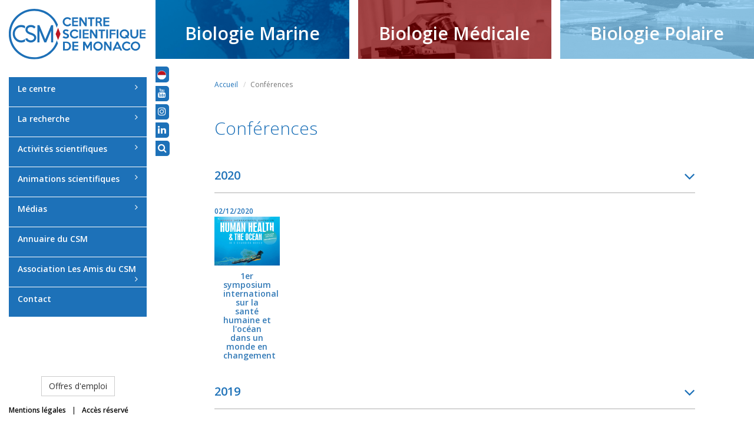

--- FILE ---
content_type: text/html; charset=UTF-8
request_url: https://centrescientifique.mc/fr/article/animations-scientifiques/conferences
body_size: 4185
content:
<!DOCTYPE html>
<html lang="fr">
<head>
    <meta charset="utf-8">
    <meta name="viewport" content="width=device-width, initial-scale=1.0">
    <meta name="csrf-token" content="RpBKmQLV2OtZm1QGN3G4CaQ4nUHLUXEGHalOwIqt">
	<meta name="google-site-verification" content="sWF4s4zVw3VN_2LEORvY2lWK5y20z8Wwsz_7L09vk0w" />
    <title>Conférences</title>
<meta name="msapplication-config" content="https://centrescientifique.mc/images/favicons/browserconfig.xml">
<meta name="msapplication-TileColor" content="#ffffff">
<meta name="msapplication-TileImage" content="https://centrescientifique.mc/images/favicons/mstile-150x150.png">
<meta name="theme-color" content="#ffffff">
<meta name="apple-mobile-web-app-title" content="CSM">
<meta name="application-name" content="CSM">
<link rel="canonical" href="https://centrescientifique.mc/fr/article/animations-scientifiques/conferences"/>
<meta property="og:title" content="Conférences" />
<meta property="og:type" content="articles" />
<meta property="og:locale" content="fr_FR" />
<meta property="og:site_name" content="Centre Scientifique de Monaco" />
<meta property="og:url" content="https://centrescientifique.mc/fr/article/animations-scientifiques/conferences" />


<script type="application/ld+json">{"@context":"https://schema.org","@type":"WebPage","name":"Conférences","image":"https://centrescientifique.mc/images/logo.svg"}</script>

    <link rel="apple-touch-icon" sizes="57x57" href="https://centrescientifique.mc/images/favicons/apple-icon-57x57.png">
    <link rel="apple-touch-icon" sizes="60x60" href="https://centrescientifique.mc/images/favicons/apple-icon-60x60.png">
    <link rel="apple-touch-icon" sizes="72x72" href="https://centrescientifique.mc/images/favicons/apple-icon-72x72.png">
    <link rel="apple-touch-icon" sizes="76x76" href="https://centrescientifique.mc/images/favicons/apple-icon-76x76.png">
    <link rel="apple-touch-icon" sizes="114x114" href="https://centrescientifique.mc/images/favicons/apple-icon-114x114.png">
    <link rel="apple-touch-icon" sizes="120x120" href="https://centrescientifique.mc/images/favicons/apple-icon-120x120.png">
    <link rel="apple-touch-icon" sizes="144x144" href="https://centrescientifique.mc/images/favicons/apple-icon-144x144.png">
    <link rel="apple-touch-icon" sizes="152x152" href="https://centrescientifique.mc/images/favicons/apple-icon-152x152.png">
    <link rel="apple-touch-icon" sizes="180x180" href="https://centrescientifique.mc/images/favicons/apple-icon-180x180.png">
    <link rel="icon" type="image/png" sizes="192x192"  href="https://centrescientifique.mc/images/favicons/android-icon-192x192.png">
    <link rel="icon" type="image/png" sizes="32x32" href="https://centrescientifique.mc/images/favicons/favicon-32x32.png">
    <link rel="icon" type="image/png" sizes="96x96" href="https://centrescientifique.mc/images/favicons/favicon-96x96.png">
    <link rel="icon" type="image/png" sizes="16x16" href="https://centrescientifique.mc/images/favicons/favicon-16x16.png">
    <link rel="manifest" href="https://centrescientifique.mc/mix-manifest.json">
    <link rel="shortcut icon" href="https://centrescientifique.mc/images/favicons/favicon.ico">
    
    <link rel="preconnect" href="https://fonts.gstatic.com">
    
    <link rel="preload" href="https://centrescientifique.mc/css/front.css" as="style">
    <link rel="preload" href="https://centrescientifique.mc/js/front.js" as="script">
    <link href="https://centrescientifique.mc/css/front.css" rel="stylesheet">

    <!-- Styles -->
    <link href="https://centrescientifique.mc/css/front.css" rel="stylesheet">
	
    <!--[if lt IE 9]>
        <script src="https://oss.maxcdn.com/html5shiv/3.7.2/html5shiv.min.js"></script>
        <script src="https://oss.maxcdn.com/respond/1.4.2/respond.min.js"></script>
    <![endif]-->
	<script>
  		var _paq = window._paq = window._paq || [];
		  /* tracker methods like "setCustomDimension" should be called before "trackPageView" */
		  _paq.push(['trackPageView']);
		  _paq.push(['enableLinkTracking']);
		  (function() {
			var u="https://analytics.media-events.mc/";
			_paq.push(['setTrackerUrl', u+'matomo.php']);
			_paq.push(['setSiteId', '21']);
			var d=document, g=d.createElement('script'), s=d.getElementsByTagName('script')[0];
			g.async=true; g.src=u+'matomo.js'; s.parentNode.insertBefore(g,s);
		  })();
	</script>
</head>
<body>
    <div id="remonte" class="remonte scrollTo anim"></div>
    <!-- PRELOADER -->
    <div id="preloader">
        <div class="inner">
            <span class="loader"></span>
        </div>
    </div>
    <!-- /PRELOADER -->

    <div id="wrapper" class="csm csm">


        <header id="header">
    <nav class="navbar navbar-default navbar-fixed-side fixed-header" style="z-index:100;">
        <div class="container">
          <div class="navbar-header">
            <button class="navbar-toggle" data-target=".navbar-collapse" data-toggle="collapse">
              <span class="sr-only">Toggle navigation</span>
              <span class="icon-bar"></span>
              <span class="icon-bar"></span>
              <span class="icon-bar"></span>
            </button>
            <a class="navbar-brand" href="https://centrescientifique.mc/fr"><img src="https://centrescientifique.mc/images/csm-logo.svg"></a>
          </div>

          <div class="collapse navbar-collapse p-t-15">
			  
            <ul class="nav navbar-nav">

                                                                                                                                                                <li class="dropdown">
                            
                                <a class="dropdown-toggle font-600 pointer  p-r-15 " data-toggle="dropdown">Le centre <i class="pull-right fa fa-angle-right"></i></a>


                                                                                            <ul class="dropdown-menu ">
                                                                                                                                                            <li>
                                                                                        <a href="https://centrescientifique.mc/fr/article/le-centre/le-prince-albert-1er-un-precurseur-des-sciences-marines" class="rub_528 ">Le Prince Albert 1er, un précurseur des Sciences marines</a>
                                                                                        <div class="line"></div>
                                            <span class="clearfix"></span>
                                                                                    </li>
                                                                                                                                                                <li>
                                                                                        <a href="https://centrescientifique.mc/fr/article/le-centre/historique-du-csm" class="rub_10 ">Historique du CSM</a>
                                                                                        <div class="line"></div>
                                            <span class="clearfix"></span>
                                                                                    </li>
                                                                                                                                                                <li>
                                                                                        <a href="https://centrescientifique.mc/fr/article/le-centre/presentation-activites" class="rub_11 ">Présentation / Activités</a>
                                                                                        <div class="line"></div>
                                            <span class="clearfix"></span>
                                                                                    </li>
                                                                                                                                                                <li>
                                                                                        <a href="https://centrescientifique.mc/fr/article/le-centre/gouvernance-fr" class="rub_12 ">Gouvernance</a>
                                                                                        <div class="line"></div>
                                            <span class="clearfix"></span>
                                                                                    </li>
                                                                                                                                                                <li>
                                                                                        <a href="https://centrescientifique.mc/fr/article/le-centre/partenaires-institutionnels" class="rub_14 ">Partenaires institutionnels</a>
                                                                                        <div class="line"></div>
                                            <span class="clearfix"></span>
                                                                                    </li>
                                                                                                                                                                                                                <li>
                                                <a href="https://centrescientifique.mc/fr/article/les-donateurs" class="rub_14 ">Les donateurs</a>
                                            </li>
                                                                                                            </ul>
                                                            </li>
                                                                                    <li class="dropdown">
                            
                                <a class="dropdown-toggle font-600 pointer  p-r-15 " data-toggle="dropdown">La recherche <i class="pull-right fa fa-angle-right"></i></a>


                                                                                            <ul class="dropdown-menu  dropdown-menu-lg ">
                                                                                                                                                            <li>
                                                                                        <a href="https://centrescientifique.mc/fr/article/biologie-marine-fr" class="rub_5  font-600 ">Biologie Marine</a>
                                                                                        <div class="line"></div>
                                            <span class="clearfix"></span>
                                                                                                                                                                                                                                                        <ul>
                                                        <li><a href="https://centrescientifique.mc/fr/article/biologie-marine-fr/le-corail-rouge" class=" rub_1008">Le Corail rouge</a>
                                                                                                                    </li>
                                                    </ul>
                                                                                                                                                                                                                                                                <ul>
                                                        <li><a href="https://centrescientifique.mc/fr/article/biologie-marine-fr/biomineralisation" class=" rub_22">Biominéralisation</a>
                                                                                                                    </li>
                                                    </ul>
                                                                                                                                                                                                                                                                <ul>
                                                        <li><a href="https://centrescientifique.mc/fr/article/biologie-marine-fr/acidification-des-oceans" class=" rub_21">Acidification des océans</a>
                                                                                                                    </li>
                                                    </ul>
                                                                                                                                                                                                                                                                <ul>
                                                        <li><a href="https://centrescientifique.mc/fr/article/biologie-marine-fr/coraux-et-recifs-coralliens" class=" rub_20">Coraux et récifs coralliens</a>
                                                                                                                    </li>
                                                    </ul>
                                                                                                                                                                                                                                                                <ul>
                                                        <li><a href="https://centrescientifique.mc/fr/article/biologie-marine-fr/symbiose" class=" rub_23">Symbiose</a>
                                                                                                                    </li>
                                                    </ul>
                                                                                                                                                                                        </li>
                                                                                                                                                                <li>
                                                                                        <a href="https://centrescientifique.mc/fr/article/biologie-polaire-fr" class="rub_7  font-600 ">Biologie Polaire</a>
                                                                                        <div class="line"></div>
                                            <span class="clearfix"></span>
                                                                                                                                                                                                                                                        <ul>
                                                        <li><a href="https://centrescientifique.mc/fr/article/biologie-polaire-fr/ecologie-comportementale" class=" rub_189">Ecologie comportementale</a>
                                                                                                                    </li>
                                                    </ul>
                                                                                                                                                                                                                                                                <ul>
                                                        <li><a href="https://centrescientifique.mc/fr/article/biologie-polaire-fr/demographie-tendance-des-populations" class=" rub_190">Démographie / Tendance des populations</a>
                                                                                                                    </li>
                                                    </ul>
                                                                                                                                                                                                                                                                <ul>
                                                        <li><a href="https://centrescientifique.mc/fr/article/biologie-polaire-fr/innovations-technologiques" class=" rub_31">Innovations technologiques</a>
                                                                                                                    </li>
                                                    </ul>
                                                                                                                                                                                        </li>
                                                                                                                                                                <li>
                                                                                        <a href="https://centrescientifique.mc/fr/article/biologie-medicale-fr" class="rub_6  font-600 ">Biologie Médicale</a>
                                                                                        <div class="line"></div>
                                            <span class="clearfix"></span>
                                                                                                                                                                                                                                                        <ul>
                                                        <li><a href="https://centrescientifique.mc/fr/article/biologie-medicale-fr/ecosystemes-et-immunite" class=" rub_25">Ecosystèmes et immunité</a>
                                                                                                                    </li>
                                                    </ul>
                                                                                                                                                                                                                                                                <ul>
                                                        <li><a href="https://centrescientifique.mc/fr/article/biologie-medicale-fr/cancer" class=" rub_24">Cancer</a>
                                                                                                                    </li>
                                                    </ul>
                                                                                                                                                                                                                                                                <ul>
                                                        <li><a href="https://centrescientifique.mc/fr/article/biologie-medicale-fr/maladies-genetiques" class=" rub_26">Maladies génétiques</a>
                                                                                                                    </li>
                                                    </ul>
                                                                                                                                                                                                                                                                <ul>
                                                        <li><a href="https://centrescientifique.mc/fr/article/biologie-medicale-fr/environnement-et-sante-humaine" class=" rub_27">Environnement et santé humaine</a>
                                                                                                                    </li>
                                                    </ul>
                                                                                                                                                                                                                                                                <ul>
                                                        <li><a href="https://centrescientifique.mc/fr/article/biologie-medicale-fr/recherche-clinique" class=" rub_199">Recherche Clinique</a>
                                                                                                                    </li>
                                                    </ul>
                                                                                                                                                                                        </li>
                                                                                                                                                                <li>
                                                                                            <a href="javascript:void(0);" class="font-600">Autres thématiques</span>
                                                                                        <div class="line"></div>
                                            <span class="clearfix"></span>
                                                                                                                                                                                                                                                        <ul>
                                                        <li><a href="https://centrescientifique.mc/fr/article/autres-thematiques/politique-environnementale" class=" rub_33">Politique environnementale</a>
                                                                                                                    </li>
                                                    </ul>
                                                                                                                                                                                                                                                                <ul>
                                                        <li><a href="https://centrescientifique.mc/fr/article/autres-thematiques/developpement-durable" class=" rub_102">Développement durable</a>
                                                                                                                    </li>
                                                    </ul>
                                                                                                                                                                                                                                                                <ul>
                                                        <li><a href="https://centrescientifique.mc/fr/article/autres-thematiques/astrophysique-fr" class=" rub_34">Astrophysique</a>
                                                                                                                    </li>
                                                    </ul>
                                                                                                                                                                                        </li>
                                                                                                                                                                                            </ul>
                                                            </li>
                                                                                    <li class="dropdown">
                            
                                <a class="dropdown-toggle font-600 pointer  p-r-15 " data-toggle="dropdown">Activités scientifiques <i class="pull-right fa fa-angle-right"></i></a>


                                                                                            <ul class="dropdown-menu ">
                                                                                                                                                            <li>
                                                                                        <a href="https://centrescientifique.mc/fr/article/activites-scientifiques/publications-scientifiques" class="rub_19 ">Publications scientifiques</a>
                                                                                        <div class="line"></div>
                                            <span class="clearfix"></span>
                                                                                    </li>
                                                                                                                                                                <li>
                                                                                        <a href="https://centrescientifique.mc/fr/article/activites-scientifiques/publications-historiques" class="rub_64 ">Publications Historiques</a>
                                                                                        <div class="line"></div>
                                            <span class="clearfix"></span>
                                                                                    </li>
                                                                                                                                                                <li>
                                                                                        <a href="https://centrescientifique.mc/fr/article/activites-scientifiques/la-chronique-du-csm" class="rub_63 ">La Chronique du CSM</a>
                                                                                        <div class="line"></div>
                                            <span class="clearfix"></span>
                                                                                    </li>
                                                                                                                                                                <li>
                                                                                        <a href="https://centrescientifique.mc/fr/article/activites-scientifiques/posters-scientifiques" class="rub_53 ">Posters scientifiques</a>
                                                                                        <div class="line"></div>
                                            <span class="clearfix"></span>
                                                                                    </li>
                                                                                                                                                                <li>
                                                                                        <a href="https://centrescientifique.mc/fr/article/activites-scientifiques/theses-et-hdr" class="rub_61 ">Thèses et HDR</a>
                                                                                        <div class="line"></div>
                                            <span class="clearfix"></span>
                                                                                    </li>
                                                                                                                                                                                            </ul>
                                                            </li>
                                                                                    <li class="dropdown">
                            
                                <a class="dropdown-toggle font-600 pointer  p-r-15  active " data-toggle="dropdown">Animations scientifiques <i class="pull-right fa fa-angle-right"></i></a>


                                                                                            <ul class="dropdown-menu ">
                                                                                                                                                            <li>
                                                                                        <a href="https://centrescientifique.mc/fr/article/animations-scientifiques" class="rub_1028 ">Nouvel article</a>
                                                                                        <div class="line"></div>
                                            <span class="clearfix"></span>
                                                                                    </li>
                                                                                                                                                                <li>
                                                                                        <a href="https://centrescientifique.mc/fr/article/animations-scientifiques" class="rub_1004 ">Nouvel article</a>
                                                                                        <div class="line"></div>
                                            <span class="clearfix"></span>
                                                                                    </li>
                                                                                                                                                                <li>
                                                                                        <a href="https://centrescientifique.mc/fr/article/animations-scientifiques" class="rub_780 "></a>
                                                                                        <div class="line"></div>
                                            <span class="clearfix"></span>
                                                                                    </li>
                                                                                                                                                                <li>
                                                                                        <a href="https://centrescientifique.mc/fr/article/animations-scientifiques/workshop" class="rub_60 ">Workshop</a>
                                                                                        <div class="line"></div>
                                            <span class="clearfix"></span>
                                                                                    </li>
                                                                                                                                                                <li>
                                                                                        <a href="https://centrescientifique.mc/fr/article/animations-scientifiques/conferences" class="rub_57 ">Conférences</a>
                                                                                        <div class="line"></div>
                                            <span class="clearfix"></span>
                                                                                    </li>
                                                                                                                                                                <li>
                                                                                        <a href="https://centrescientifique.mc/fr/article/animations-scientifiques/dr-jean-baptiste-raina-le-role-de-la-chimiotaxie-bacterienne-dans-les-relations-symbiotiques" class="rub_58 "></a>
                                                                                        <div class="line"></div>
                                            <span class="clearfix"></span>
                                                                                    </li>
                                                                                                                                                                <li>
                                                                                        <a href="https://centrescientifique.mc/fr/article/animations-scientifiques/monacology-fr" class="rub_197 ">Monacology</a>
                                                                                        <div class="line"></div>
                                            <span class="clearfix"></span>
                                                                                    </li>
                                                                                                                                                                <li>
                                                                                        <a href="https://centrescientifique.mc/fr/article/animations-scientifiques/agora-des-metiers" class="rub_203 ">Agora des Métiers</a>
                                                                                        <div class="line"></div>
                                            <span class="clearfix"></span>
                                                                                    </li>
                                                                                                                                                                <li>
                                                                                        <a href="https://centrescientifique.mc/fr/article/animations-scientifiques/fetes-de-la-science" class="rub_351 ">Fêtes de la Science</a>
                                                                                        <div class="line"></div>
                                            <span class="clearfix"></span>
                                                                                    </li>
                                                                                                                                                                <li>
                                                                                        <a href="https://centrescientifique.mc/fr/article/animations-scientifiques/journees-du-patrimoine" class="rub_217 ">Journées du Patrimoine</a>
                                                                                        <div class="line"></div>
                                            <span class="clearfix"></span>
                                                                                    </li>
                                                                                                                                                                                                                                                                            </ul>
                                                            </li>
                                                                                    <li class="dropdown">
                            
                                <a class="dropdown-toggle font-600 pointer  p-r-15 " data-toggle="dropdown">Médias <i class="pull-right fa fa-angle-right"></i></a>


                                                                                            <ul class="dropdown-menu ">
                                                                                                                                                            <li>
                                                                                        <a href="https://centrescientifique.mc/fr/article/medias/documentation" class="rub_115 ">Documentation</a>
                                                                                        <div class="line"></div>
                                            <span class="clearfix"></span>
                                                                                    </li>
                                                                                                                                                                <li>
                                                                                        <a href="https://centrescientifique.mc/fr/article/medias/lettres-du-csm" class="rub_116 ">Lettres du CSM</a>
                                                                                        <div class="line"></div>
                                            <span class="clearfix"></span>
                                                                                    </li>
                                                                                                                                                                <li>
                                                                                        <a href="https://centrescientifique.mc/fr/article/medias/articles-de-presse" class="rub_47 ">Articles de Presse</a>
                                                                                        <div class="line"></div>
                                            <span class="clearfix"></span>
                                                                                    </li>
                                                                                                                                                                <li>
                                                                                        <a href="https://centrescientifique.mc/fr/article/medias/communiques-de-presse" class="rub_114 ">Communiqués de Presse</a>
                                                                                        <div class="line"></div>
                                            <span class="clearfix"></span>
                                                                                    </li>
                                                                                                                                                                                            </ul>
                                                            </li>
                                                                                    <li class="dropdown">
                                                            <a class="p-r-15 font-600 pointer " href="https://centrescientifique.mc/fr/article/annuaire-du-csm-fr">Annuaire du CSM</a>
                                                                                        </li>
                                                                                    <li class="dropdown">
                            
                                <a class="dropdown-toggle font-600 pointer  p-r-15 " data-toggle="dropdown">Association Les Amis du CSM <i class="pull-right fa fa-angle-right"></i></a>


                                                                                            <ul class="dropdown-menu ">
                                                                                                                                                            <li>
                                                                                        <a href="https://centrescientifique.mc/fr/article/association-les-amis-du-csm/presentation" class="rub_87 ">Présentation</a>
                                                                                        <div class="line"></div>
                                            <span class="clearfix"></span>
                                                                                    </li>
                                                                                                                                                                <li>
                                                                                        <a href="https://centrescientifique.mc/fr/article/association-les-amis-du-csm/gouvernance" class="rub_88 ">Gouvernance</a>
                                                                                        <div class="line"></div>
                                            <span class="clearfix"></span>
                                                                                    </li>
                                                                                                                                                                <li>
                                                                                        <a href="https://centrescientifique.mc/fr/article/association-les-amis-du-csm/adhesion" class="rub_213 ">Adhésion</a>
                                                                                        <div class="line"></div>
                                            <span class="clearfix"></span>
                                                                                    </li>
                                                                                                                                                                                            </ul>
                                                            </li>
                                                                                    <li class="dropdown">
                                                            <a class="p-r-15 font-600 pointer " href="https://centrescientifique.mc/fr/article/contact">Contact</a>
                                                                                        </li>
                                                                                                                    </ul>
          </div>
        </div>

        <div class="nav-footer-annexe hidden-xs">
                            <div class="acces_reserve clearfix">
                <a  href="http://data.centrescientifique.mc" target="_blank">Cnidaires</a>
                <a  href="http://mail.centrescientifique.mc/" target="_blank">Webmail</a>
            </div>
            <div class="text-center">
                <a class="btn btn-default m-b-15" href="https://centrescientifique.mc/fr/article/offres-demploi">Offres d&#039;emploi</a>
            </div>

            <ul>
                <li><a href="https://centrescientifique.mc/fr/article/mentions-legales">Mentions légales</a></li>
                <li>|</li>
                <li><a href="#" onclick="$('.acces_reserve').slideToggle();">Accès réservé</a></li>
            </ul>
        </div>
    </nav>

    <div id="nav-btn-lang" class="nav-icone-fixed">
        
                                    <div id="collapse-langues">
            <div>
                <a href="https://centrescientifique.mc/en/article/animations-scientifiques/conferences">
                    <img src="https://centrescientifique.mc/images/langues/en.svg" alt="en">
                </a>
            </div>
        </div>

                <a class="btn-collapse-langues-open" role="button" href="https://centrescientifique.mc/fr/article/centru-scientificu-de-munegu">
            <img src="https://centrescientifique.mc/images/langues/mc.svg" alt="Monégasque">
        </a>
    </div>

    <div id="nav-btn-youtube" class="nav-icone-fixed">
        <a href="https://www.youtube.com/user/CSMMonaco" target="_blank" class="btn-collapse-youtube-open"><span class="fa fa-youtube"></span></a>
    </div>

    <div id="nav-btn-instagram" class="nav-icone-fixed">
        <a href="https://www.instagram.com/csm_monaco" target="_blank" class="btn-collapse-instagram-open"><span class="fa fa-instagram"></span></a>
    </div>

    <div id="nav-btn-linkedin" class="nav-icone-fixed">
        <a href="https://www.linkedin.com/company/centre-scientifique-de-monaco" target="_blank" class="btn-collapse-linkedin-open"><span class="fa fa-linkedin"></span></a>
    </div>

    <div id="nav-btn-search" class="nav-icone-fixed">
        <a href="/recherche" class="btn-collapse-infos-open"><span class="fa fa-search"></span></a>
    </div>
</header>
        <!-- Page Content -->
        <div id="page-wrapper">
            
<!-- CENTRES BIOLOGIE -->
<div id="top-links">
    <div class="item item-marine">
              <a href="https://centrescientifique.mc/fr/article/biologie-marine-fr">
            <h2 class="text-white">Biologie Marine</h2>
       </a>
   </div>
   <div class="item item-medicale">
              <a href="https://centrescientifique.mc/fr/article/biologie-medicale-fr">
            <h2 class="text-white">Biologie Médicale</h2>
       </a>
   </div>
   <div class="item item-polaire">
              <a href="https://centrescientifique.mc/fr/article/biologie-polaire-fr">
           <h2 class="text-white">Biologie Polaire</h2>
       </a>
   </div>
   <div class="clearfix"></div>
</div>
<!-- END CENTRES BIOLOGIE -->
<div id="content" class="container-fluid">
    <div class="row">
        <div class="col-xs-12 col-lg-10 col-lg-offset-1">
            <ol class="breadcrumb">
        
                            <li><a href="https://centrescientifique.mc/fr">Accueil</a></li>
            
        
                            <li class="active">Conférences</li>
            
            </ol>



            <div class="title-content">
                <h1>Conférences</h1>
            </div>

            <div class="clearfix"></div>

            <div class="text-content">
                
            </div>

            <div class="text-center m-b-30">



                <div id="article-list">
                                                                                                                    
                        <div class="collapse-container">
                            <a class="text-left" role="button" data-toggle="collapse" href="#collapse-2020" aria-expanded="false" aria-controls="collapse-2020">
                              2020 <span class="fa fa-angle-down"></span>
                            </a>
                            <div class="collapse in m-t-20" id="collapse-2020">
                                <div class=" row hideseek-list">
                                                        <div class="col-xs-4 col-sm-3 col-md-3 col-lg-2 same-height">
                                        <div class="content anim zoom bg-white">
                                            <a href="https://centrescientifique.mc/fr/article/1er-symposium-international-sur-la-sante-humaine-et-locean-dans-un-monde-en-changement">
                                            <div class="text-left text-color font-600">
                                                <small>02/12/2020</small>
                                            </div>
                                            <img data-original="IMAGE SOURCE" src="https://centrescientifique.mc/uploads/images/cropped_0iuYsoIHO7cp0i8sk6Cv6aNtclag7v3IIuYQlsqK.jpeg" class="lazy img-responsive" >
                                                                                        <h5 class="padding-15 p-t-0">1er symposium international sur la santé humaine et l&#039;océan dans un monde en changement</h5>
                                            </a>
                                        </div>
                                    </div>
                        
                                                                                 </div>
                        <div class="clearfix"></div></div></div>
                                        
                        <div class="collapse-container">
                            <a class="text-left" role="button" data-toggle="collapse" href="#collapse-2019" aria-expanded="false" aria-controls="collapse-2019">
                              2019 <span class="fa fa-angle-down"></span>
                            </a>
                            <div class="collapse in m-t-20" id="collapse-2019">
                                <div class=" row hideseek-list">
                                                        <div class="col-xs-4 col-sm-3 col-md-3 col-lg-2 same-height">
                                        <div class="content anim zoom bg-white">
                                            <a href="https://centrescientifique.mc/fr/article/2e-conference-debat-de-lassociation-des-amis-du-csm">
                                            <div class="text-left text-color font-600">
                                                <small>17/10/2019</small>
                                            </div>
                                            <img data-original="IMAGE SOURCE" src="https://centrescientifique.mc/uploads/images/cropped_AYygZ08nnP1rVzTwS2X5lUAdduCSncwOYleXiRFo.jpeg" class="lazy img-responsive" >
                                                                                        <h5 class="padding-15 p-t-0">2e Conférence-Débat de l&#039;Association des Amis du CSM</h5>
                                            </a>
                                        </div>
                                    </div>
                        
                                                                                            <div class="col-xs-4 col-sm-3 col-md-3 col-lg-2 same-height">
                                        <div class="content anim zoom bg-white">
                                            <a href="https://centrescientifique.mc/fr/article/1ere-conference-debat-de-lassociation-des-amis-du-csm">
                                            <div class="text-left text-color font-600">
                                                <small>09/05/2019</small>
                                            </div>
                                            <img data-original="IMAGE SOURCE" src="https://centrescientifique.mc/uploads/images/cropped_Ucljv2Tw5hTW9znAkQZkSXcnJ6h2845l4iuMoCyS.jpeg" class="lazy img-responsive" >
                                                                                        <h5 class="padding-15 p-t-0">1ère Conférence-Débat de l&#039;Association des Amis du CSM</h5>
                                            </a>
                                        </div>
                                    </div>
                        
                                                                                 </div>
                        <div class="clearfix"></div></div></div>
                                        
                        <div class="collapse-container">
                            <a class="text-left" role="button" data-toggle="collapse" href="#collapse-2015" aria-expanded="false" aria-controls="collapse-2015">
                              2015 <span class="fa fa-angle-down"></span>
                            </a>
                            <div class="collapse in m-t-20" id="collapse-2015">
                                <div class=" row hideseek-list">
                                                        <div class="col-xs-4 col-sm-3 col-md-3 col-lg-2 same-height">
                                        <div class="content anim zoom bg-white">
                                            <a href="https://centrescientifique.mc/fr/article/2e-colloque-les-changements-environnementaux-et-leurs-impacts-sur-la-sante-humaine-fr">
                                            <div class="text-left text-color font-600">
                                                <small>15/10/2015</small>
                                            </div>
                                            <img data-original="IMAGE SOURCE" src="https://centrescientifique.mc/uploads/images/cropped_i8SDv8MzNbGN9M0MyHCR0jZdrumhLrlVH0RCBtYa.png" class="lazy img-responsive" >
                                                                                        <h5 class="padding-15 p-t-0">2e Colloque : les changements environnementaux et leurs impacts sur la Santé Humaine</h5>
                                            </a>
                                        </div>
                                    </div>
                        
                                                                                 </div>
                        <div class="clearfix"></div></div></div>
                                        
                        <div class="collapse-container">
                            <a class="text-left" role="button" data-toggle="collapse" href="#collapse-2012" aria-expanded="false" aria-controls="collapse-2012">
                              2012 <span class="fa fa-angle-down"></span>
                            </a>
                            <div class="collapse in m-t-20" id="collapse-2012">
                                <div class=" row hideseek-list">
                                                        <div class="col-xs-4 col-sm-3 col-md-3 col-lg-2 same-height">
                                        <div class="content anim zoom bg-white">
                                            <a href="https://centrescientifique.mc/fr/article/1er-colloque-les-changements-environnementaux-et-leurs-impacts-sur-la-sante-humaine-fr">
                                            <div class="text-left text-color font-600">
                                                <small>23/03/2012</small>
                                            </div>
                                            <img data-original="IMAGE SOURCE" src="https://centrescientifique.mc/uploads/images/cropped_eu48Y0K7zHtGDhTc2gveq7lHBY4objIzgKHXRx1f.jpeg" class="lazy img-responsive" >
                                                                                        <h5 class="padding-15 p-t-0">1er Colloque : les changements environnementaux et leurs impacts sur la Santé Humaine</h5>
                                            </a>
                                        </div>
                                    </div>
                        
                                                                                 </div>
                        <div class="clearfix"></div></div></div>
                                        
                        <div class="collapse-container">
                            <a class="text-left" role="button" data-toggle="collapse" href="#collapse-2018" aria-expanded="false" aria-controls="collapse-2018">
                              2018 <span class="fa fa-angle-down"></span>
                            </a>
                            <div class="collapse in m-t-20" id="collapse-2018">
                                <div class=" row hideseek-list">
                                                        <div class="col-xs-4 col-sm-3 col-md-3 col-lg-2 same-height">
                                        <div class="content anim zoom bg-white">
                                            <a href="https://centrescientifique.mc/fr/article/mini-colloque-051018">
                                            <div class="text-left text-color font-600">
                                                <small>05/10/2018</small>
                                            </div>
                                            <img data-original="IMAGE SOURCE" src="https://centrescientifique.mc/uploads/images/cropped_pOD4gadeX9vqykdteIGSLlkiL1wCzWfODMaJSaBu.jpeg" class="lazy img-responsive" >
                                                                                        <h5 class="padding-15 p-t-0">Mini colloque 05/10/18</h5>
                                            </a>
                                        </div>
                                    </div>
                        
                                                </div>
                            </div>
                        </div>
            </div>

            </div>

        </div>
    </div>
</div>
        </div>

        
    </div>
	
    <!-- Scripts -->
    <script src="https://centrescientifique.mc/js/front.js"></script>
    </body>
</html>


--- FILE ---
content_type: application/javascript
request_url: https://centrescientifique.mc/js/front.js
body_size: 92193
content:
!function(t){var e={};function n(r){if(e[r])return e[r].exports;var i=e[r]={i:r,l:!1,exports:{}};return t[r].call(i.exports,i,i.exports,n),i.l=!0,i.exports}n.m=t,n.c=e,n.d=function(t,e,r){n.o(t,e)||Object.defineProperty(t,e,{configurable:!1,enumerable:!0,get:r})},n.n=function(t){var e=t&&t.__esModule?function(){return t.default}:function(){return t};return n.d(e,"a",e),e},n.o=function(t,e){return Object.prototype.hasOwnProperty.call(t,e)},n.p="",n(n.s=2)}({"/kn0":function(t,e,n){n("WRGp"),n("2ZYk"),n("htGZ"),n("ALcD"),n("ZX/e")},2:function(t,e,n){n("/kn0"),t.exports=n("CNDM")},"21It":function(t,e,n){"use strict";var r=n("FtD3");t.exports=function(t,e,n){var i=n.config.validateStatus;n.status&&i&&!i(n.status)?e(r("Request failed with status code "+n.status,n.config,null,n.request,n)):t(n)}},"2ZYk":function(t,e,n){var r,i,o,s="function"==typeof Symbol&&"symbol"==typeof Symbol.iterator?function(t){return typeof t}:function(t){return t&&"function"==typeof Symbol&&t.constructor===Symbol&&t!==Symbol.prototype?"symbol":typeof t};!function(s){"use strict";i=[n("7t+N")],void 0===(o="function"==typeof(r=s)?r.apply(e,i):r)||(t.exports=o)}(function(t){var e=-1,n=-1,r=function(t){return parseFloat(t)||0},i=function(e){var n=null,i=[];return t(e).each(function(){var e=t(this),o=e.offset().top-r(e.css("margin-top")),s=i.length>0?i[i.length-1]:null;null===s?i.push(e):Math.floor(Math.abs(n-o))<=1?i[i.length-1]=s.add(e):i.push(e),n=o}),i},o=function(e){var n={byRow:!0,property:"height",target:null,remove:!1};return"object"===(void 0===e?"undefined":s(e))?t.extend(n,e):("boolean"==typeof e?n.byRow=e:"remove"===e&&(n.remove=!0),n)},a=t.fn.matchHeight=function(e){var n=o(e);if(n.remove){var r=this;return this.css(n.property,""),t.each(a._groups,function(t,e){e.elements=e.elements.not(r)}),this}return this.length<=1&&!n.target?this:(a._groups.push({elements:this,options:n}),a._apply(this,n),this)};a.version="master",a._groups=[],a._throttle=80,a._maintainScroll=!1,a._beforeUpdate=null,a._afterUpdate=null,a._rows=i,a._parse=r,a._parseOptions=o,a._apply=function(e,n){var s=o(n),l=t(e),u=[l],c=t(window).scrollTop(),f=t("html").outerHeight(!0),d=l.parents().filter(":hidden");return d.each(function(){var e=t(this);e.data("style-cache",e.attr("style"))}),d.css("display","block"),s.byRow&&!s.target&&(l.each(function(){var e=t(this),n=e.css("display");"inline-block"!==n&&"flex"!==n&&"inline-flex"!==n&&(n="block"),e.data("style-cache",e.attr("style")),e.css({display:n,"padding-top":"0","padding-bottom":"0","margin-top":"0","margin-bottom":"0","border-top-width":"0","border-bottom-width":"0",height:"100px",overflow:"hidden"})}),u=i(l),l.each(function(){var e=t(this);e.attr("style",e.data("style-cache")||"")})),t.each(u,function(e,n){var i=t(n),o=0;if(s.target)o=s.target.outerHeight(!1);else{if(s.byRow&&i.length<=1)return void i.css(s.property,"");i.each(function(){var e=t(this),n=e.attr("style"),r=e.css("display");"inline-block"!==r&&"flex"!==r&&"inline-flex"!==r&&(r="block");var i={display:r};i[s.property]="",e.css(i),e.outerHeight(!1)>o&&(o=e.outerHeight(!1)),n?e.attr("style",n):e.css("display","")})}i.each(function(){var e=t(this),n=0;s.target&&e.is(s.target)||("border-box"!==e.css("box-sizing")&&(n+=r(e.css("border-top-width"))+r(e.css("border-bottom-width")),n+=r(e.css("padding-top"))+r(e.css("padding-bottom"))),e.css(s.property,o-n+"px"))})}),d.each(function(){var e=t(this);e.attr("style",e.data("style-cache")||null)}),a._maintainScroll&&t(window).scrollTop(c/f*t("html").outerHeight(!0)),this},a._applyDataApi=function(){var e={};t("[data-match-height], [data-mh]").each(function(){var n=t(this),r=n.attr("data-mh")||n.attr("data-match-height");e[r]=r in e?e[r].add(n):n}),t.each(e,function(){this.matchHeight(!0)})};var l=function(e){a._beforeUpdate&&a._beforeUpdate(e,a._groups),t.each(a._groups,function(){a._apply(this.elements,this.options)}),a._afterUpdate&&a._afterUpdate(e,a._groups)};a._update=function(r,i){if(i&&"resize"===i.type){var o=t(window).width();if(o===e)return;e=o}r?-1===n&&(n=setTimeout(function(){l(i),n=-1},a._throttle)):l(i)},t(a._applyDataApi);var u=t.fn.on?"on":"bind";t(window)[u]("load",function(t){a._update(!1,t)}),t(window)[u]("resize orientationchange",function(t){a._update(!0,t)})})},"3IRH":function(t,e){t.exports=function(t){return t.webpackPolyfill||(t.deprecate=function(){},t.paths=[],t.children||(t.children=[]),Object.defineProperty(t,"loaded",{enumerable:!0,get:function(){return t.l}}),Object.defineProperty(t,"id",{enumerable:!0,get:function(){return t.i}}),t.webpackPolyfill=1),t}},"5VQ+":function(t,e,n){"use strict";var r=n("cGG2");t.exports=function(t,e){r.forEach(t,function(n,r){r!==e&&r.toUpperCase()===e.toUpperCase()&&(t[e]=n,delete t[r])})}},"7GwW":function(t,e,n){"use strict";var r=n("cGG2"),i=n("21It"),o=n("p1b6"),s=n("DQCr"),a=n("Oi+a"),l=n("oJlt"),u=n("GHBc"),c=n("FtD3");t.exports=function(t){return new Promise(function(e,n){var f=t.data,d=t.headers;r.isFormData(f)&&delete d["Content-Type"];var h=new XMLHttpRequest;if(t.auth){var p=t.auth.username||"",g=t.auth.password?unescape(encodeURIComponent(t.auth.password)):"";d.Authorization="Basic "+btoa(p+":"+g)}var v=a(t.baseURL,t.url);if(h.open(t.method.toUpperCase(),s(v,t.params,t.paramsSerializer),!0),h.timeout=t.timeout,h.onreadystatechange=function(){if(h&&4===h.readyState&&(0!==h.status||h.responseURL&&0===h.responseURL.indexOf("file:"))){var r="getAllResponseHeaders"in h?l(h.getAllResponseHeaders()):null,o={data:t.responseType&&"text"!==t.responseType?h.response:h.responseText,status:h.status,statusText:h.statusText,headers:r,config:t,request:h};i(e,n,o),h=null}},h.onabort=function(){h&&(n(c("Request aborted",t,"ECONNABORTED",h)),h=null)},h.onerror=function(){n(c("Network Error",t,null,h)),h=null},h.ontimeout=function(){var e="timeout of "+t.timeout+"ms exceeded";t.timeoutErrorMessage&&(e=t.timeoutErrorMessage),n(c(e,t,"ECONNABORTED",h)),h=null},r.isStandardBrowserEnv()){var m=(t.withCredentials||u(v))&&t.xsrfCookieName?o.read(t.xsrfCookieName):void 0;m&&(d[t.xsrfHeaderName]=m)}if("setRequestHeader"in h&&r.forEach(d,function(t,e){void 0===f&&"content-type"===e.toLowerCase()?delete d[e]:h.setRequestHeader(e,t)}),r.isUndefined(t.withCredentials)||(h.withCredentials=!!t.withCredentials),t.responseType)try{h.responseType=t.responseType}catch(e){if("json"!==t.responseType)throw e}"function"==typeof t.onDownloadProgress&&h.addEventListener("progress",t.onDownloadProgress),"function"==typeof t.onUploadProgress&&h.upload&&h.upload.addEventListener("progress",t.onUploadProgress),t.cancelToken&&t.cancelToken.promise.then(function(t){h&&(h.abort(),n(t),h=null)}),f||(f=null),h.send(f)})}},"7t+N":function(t,e,n){var r;!function(e,n){"use strict";"object"==typeof t&&"object"==typeof t.exports?t.exports=e.document?n(e,!0):function(t){if(!t.document)throw new Error("jQuery requires a window with a document");return n(t)}:n(e)}("undefined"!=typeof window?window:this,function(n,i){"use strict";var o=[],s=Object.getPrototypeOf,a=o.slice,l=o.flat?function(t){return o.flat.call(t)}:function(t){return o.concat.apply([],t)},u=o.push,c=o.indexOf,f={},d=f.toString,h=f.hasOwnProperty,p=h.toString,g=p.call(Object),v={},m=function(t){return"function"==typeof t&&"number"!=typeof t.nodeType},y=function(t){return null!=t&&t===t.window},_=n.document,b={type:!0,src:!0,nonce:!0,noModule:!0};function w(t,e,n){var r,i,o=(n=n||_).createElement("script");if(o.text=t,e)for(r in b)(i=e[r]||e.getAttribute&&e.getAttribute(r))&&o.setAttribute(r,i);n.head.appendChild(o).parentNode.removeChild(o)}function x(t){return null==t?t+"":"object"==typeof t||"function"==typeof t?f[d.call(t)]||"object":typeof t}var S=function(t,e){return new S.fn.init(t,e)};function C(t){var e=!!t&&"length"in t&&t.length,n=x(t);return!m(t)&&!y(t)&&("array"===n||0===e||"number"==typeof e&&e>0&&e-1 in t)}S.fn=S.prototype={jquery:"3.5.1",constructor:S,length:0,toArray:function(){return a.call(this)},get:function(t){return null==t?a.call(this):t<0?this[t+this.length]:this[t]},pushStack:function(t){var e=S.merge(this.constructor(),t);return e.prevObject=this,e},each:function(t){return S.each(this,t)},map:function(t){return this.pushStack(S.map(this,function(e,n){return t.call(e,n,e)}))},slice:function(){return this.pushStack(a.apply(this,arguments))},first:function(){return this.eq(0)},last:function(){return this.eq(-1)},even:function(){return this.pushStack(S.grep(this,function(t,e){return(e+1)%2}))},odd:function(){return this.pushStack(S.grep(this,function(t,e){return e%2}))},eq:function(t){var e=this.length,n=+t+(t<0?e:0);return this.pushStack(n>=0&&n<e?[this[n]]:[])},end:function(){return this.prevObject||this.constructor()},push:u,sort:o.sort,splice:o.splice},S.extend=S.fn.extend=function(){var t,e,n,r,i,o,s=arguments[0]||{},a=1,l=arguments.length,u=!1;for("boolean"==typeof s&&(u=s,s=arguments[a]||{},a++),"object"==typeof s||m(s)||(s={}),a===l&&(s=this,a--);a<l;a++)if(null!=(t=arguments[a]))for(e in t)r=t[e],"__proto__"!==e&&s!==r&&(u&&r&&(S.isPlainObject(r)||(i=Array.isArray(r)))?(n=s[e],o=i&&!Array.isArray(n)?[]:i||S.isPlainObject(n)?n:{},i=!1,s[e]=S.extend(u,o,r)):void 0!==r&&(s[e]=r));return s},S.extend({expando:"jQuery"+("3.5.1"+Math.random()).replace(/\D/g,""),isReady:!0,error:function(t){throw new Error(t)},noop:function(){},isPlainObject:function(t){var e,n;return!(!t||"[object Object]"!==d.call(t))&&(!(e=s(t))||"function"==typeof(n=h.call(e,"constructor")&&e.constructor)&&p.call(n)===g)},isEmptyObject:function(t){var e;for(e in t)return!1;return!0},globalEval:function(t,e,n){w(t,{nonce:e&&e.nonce},n)},each:function(t,e){var n,r=0;if(C(t))for(n=t.length;r<n&&!1!==e.call(t[r],r,t[r]);r++);else for(r in t)if(!1===e.call(t[r],r,t[r]))break;return t},makeArray:function(t,e){var n=e||[];return null!=t&&(C(Object(t))?S.merge(n,"string"==typeof t?[t]:t):u.call(n,t)),n},inArray:function(t,e,n){return null==e?-1:c.call(e,t,n)},merge:function(t,e){for(var n=+e.length,r=0,i=t.length;r<n;r++)t[i++]=e[r];return t.length=i,t},grep:function(t,e,n){for(var r=[],i=0,o=t.length,s=!n;i<o;i++)!e(t[i],i)!==s&&r.push(t[i]);return r},map:function(t,e,n){var r,i,o=0,s=[];if(C(t))for(r=t.length;o<r;o++)null!=(i=e(t[o],o,n))&&s.push(i);else for(o in t)null!=(i=e(t[o],o,n))&&s.push(i);return l(s)},guid:1,support:v}),"function"==typeof Symbol&&(S.fn[Symbol.iterator]=o[Symbol.iterator]),S.each("Boolean Number String Function Array Date RegExp Object Error Symbol".split(" "),function(t,e){f["[object "+e+"]"]=e.toLowerCase()});var T=function(t){var e,n,r,i,o,s,a,l,u,c,f,d,h,p,g,v,m,y,_,b="sizzle"+1*new Date,w=t.document,x=0,S=0,C=lt(),T=lt(),k=lt(),A=lt(),E=function(t,e){return t===e&&(f=!0),0},$={}.hasOwnProperty,I=[],N=I.pop,j=I.push,D=I.push,O=I.slice,L=function(t,e){for(var n=0,r=t.length;n<r;n++)if(t[n]===e)return n;return-1},R="checked|selected|async|autofocus|autoplay|controls|defer|disabled|hidden|ismap|loop|multiple|open|readonly|required|scoped",P="[\\x20\\t\\r\\n\\f]",q="(?:\\\\[\\da-fA-F]{1,6}"+P+"?|\\\\[^\\r\\n\\f]|[\\w-]|[^\0-\\x7f])+",H="\\["+P+"*("+q+")(?:"+P+"*([*^$|!~]?=)"+P+"*(?:'((?:\\\\.|[^\\\\'])*)'|\"((?:\\\\.|[^\\\\\"])*)\"|("+q+"))|)"+P+"*\\]",B=":("+q+")(?:\\((('((?:\\\\.|[^\\\\'])*)'|\"((?:\\\\.|[^\\\\\"])*)\")|((?:\\\\.|[^\\\\()[\\]]|"+H+")*)|.*)\\)|)",M=new RegExp(P+"+","g"),z=new RegExp("^"+P+"+|((?:^|[^\\\\])(?:\\\\.)*)"+P+"+$","g"),F=new RegExp("^"+P+"*,"+P+"*"),W=new RegExp("^"+P+"*([>+~]|"+P+")"+P+"*"),U=new RegExp(P+"|>"),V=new RegExp(B),G=new RegExp("^"+q+"$"),Q={ID:new RegExp("^#("+q+")"),CLASS:new RegExp("^\\.("+q+")"),TAG:new RegExp("^("+q+"|[*])"),ATTR:new RegExp("^"+H),PSEUDO:new RegExp("^"+B),CHILD:new RegExp("^:(only|first|last|nth|nth-last)-(child|of-type)(?:\\("+P+"*(even|odd|(([+-]|)(\\d*)n|)"+P+"*(?:([+-]|)"+P+"*(\\d+)|))"+P+"*\\)|)","i"),bool:new RegExp("^(?:"+R+")$","i"),needsContext:new RegExp("^"+P+"*[>+~]|:(even|odd|eq|gt|lt|nth|first|last)(?:\\("+P+"*((?:-\\d)?\\d*)"+P+"*\\)|)(?=[^-]|$)","i")},X=/HTML$/i,J=/^(?:input|select|textarea|button)$/i,Y=/^h\d$/i,K=/^[^{]+\{\s*\[native \w/,Z=/^(?:#([\w-]+)|(\w+)|\.([\w-]+))$/,tt=/[+~]/,et=new RegExp("\\\\[\\da-fA-F]{1,6}"+P+"?|\\\\([^\\r\\n\\f])","g"),nt=function(t,e){var n="0x"+t.slice(1)-65536;return e||(n<0?String.fromCharCode(n+65536):String.fromCharCode(n>>10|55296,1023&n|56320))},rt=/([\0-\x1f\x7f]|^-?\d)|^-$|[^\0-\x1f\x7f-\uFFFF\w-]/g,it=function(t,e){return e?"\0"===t?"�":t.slice(0,-1)+"\\"+t.charCodeAt(t.length-1).toString(16)+" ":"\\"+t},ot=function(){d()},st=bt(function(t){return!0===t.disabled&&"fieldset"===t.nodeName.toLowerCase()},{dir:"parentNode",next:"legend"});try{D.apply(I=O.call(w.childNodes),w.childNodes),I[w.childNodes.length].nodeType}catch(t){D={apply:I.length?function(t,e){j.apply(t,O.call(e))}:function(t,e){for(var n=t.length,r=0;t[n++]=e[r++];);t.length=n-1}}}function at(t,e,r,i){var o,a,u,c,f,p,m,y=e&&e.ownerDocument,w=e?e.nodeType:9;if(r=r||[],"string"!=typeof t||!t||1!==w&&9!==w&&11!==w)return r;if(!i&&(d(e),e=e||h,g)){if(11!==w&&(f=Z.exec(t)))if(o=f[1]){if(9===w){if(!(u=e.getElementById(o)))return r;if(u.id===o)return r.push(u),r}else if(y&&(u=y.getElementById(o))&&_(e,u)&&u.id===o)return r.push(u),r}else{if(f[2])return D.apply(r,e.getElementsByTagName(t)),r;if((o=f[3])&&n.getElementsByClassName&&e.getElementsByClassName)return D.apply(r,e.getElementsByClassName(o)),r}if(n.qsa&&!A[t+" "]&&(!v||!v.test(t))&&(1!==w||"object"!==e.nodeName.toLowerCase())){if(m=t,y=e,1===w&&(U.test(t)||W.test(t))){for((y=tt.test(t)&&mt(e.parentNode)||e)===e&&n.scope||((c=e.getAttribute("id"))?c=c.replace(rt,it):e.setAttribute("id",c=b)),a=(p=s(t)).length;a--;)p[a]=(c?"#"+c:":scope")+" "+_t(p[a]);m=p.join(",")}try{return D.apply(r,y.querySelectorAll(m)),r}catch(e){A(t,!0)}finally{c===b&&e.removeAttribute("id")}}}return l(t.replace(z,"$1"),e,r,i)}function lt(){var t=[];return function e(n,i){return t.push(n+" ")>r.cacheLength&&delete e[t.shift()],e[n+" "]=i}}function ut(t){return t[b]=!0,t}function ct(t){var e=h.createElement("fieldset");try{return!!t(e)}catch(t){return!1}finally{e.parentNode&&e.parentNode.removeChild(e),e=null}}function ft(t,e){for(var n=t.split("|"),i=n.length;i--;)r.attrHandle[n[i]]=e}function dt(t,e){var n=e&&t,r=n&&1===t.nodeType&&1===e.nodeType&&t.sourceIndex-e.sourceIndex;if(r)return r;if(n)for(;n=n.nextSibling;)if(n===e)return-1;return t?1:-1}function ht(t){return function(e){return"input"===e.nodeName.toLowerCase()&&e.type===t}}function pt(t){return function(e){var n=e.nodeName.toLowerCase();return("input"===n||"button"===n)&&e.type===t}}function gt(t){return function(e){return"form"in e?e.parentNode&&!1===e.disabled?"label"in e?"label"in e.parentNode?e.parentNode.disabled===t:e.disabled===t:e.isDisabled===t||e.isDisabled!==!t&&st(e)===t:e.disabled===t:"label"in e&&e.disabled===t}}function vt(t){return ut(function(e){return e=+e,ut(function(n,r){for(var i,o=t([],n.length,e),s=o.length;s--;)n[i=o[s]]&&(n[i]=!(r[i]=n[i]))})})}function mt(t){return t&&void 0!==t.getElementsByTagName&&t}for(e in n=at.support={},o=at.isXML=function(t){var e=t.namespaceURI,n=(t.ownerDocument||t).documentElement;return!X.test(e||n&&n.nodeName||"HTML")},d=at.setDocument=function(t){var e,i,s=t?t.ownerDocument||t:w;return s!=h&&9===s.nodeType&&s.documentElement?(p=(h=s).documentElement,g=!o(h),w!=h&&(i=h.defaultView)&&i.top!==i&&(i.addEventListener?i.addEventListener("unload",ot,!1):i.attachEvent&&i.attachEvent("onunload",ot)),n.scope=ct(function(t){return p.appendChild(t).appendChild(h.createElement("div")),void 0!==t.querySelectorAll&&!t.querySelectorAll(":scope fieldset div").length}),n.attributes=ct(function(t){return t.className="i",!t.getAttribute("className")}),n.getElementsByTagName=ct(function(t){return t.appendChild(h.createComment("")),!t.getElementsByTagName("*").length}),n.getElementsByClassName=K.test(h.getElementsByClassName),n.getById=ct(function(t){return p.appendChild(t).id=b,!h.getElementsByName||!h.getElementsByName(b).length}),n.getById?(r.filter.ID=function(t){var e=t.replace(et,nt);return function(t){return t.getAttribute("id")===e}},r.find.ID=function(t,e){if(void 0!==e.getElementById&&g){var n=e.getElementById(t);return n?[n]:[]}}):(r.filter.ID=function(t){var e=t.replace(et,nt);return function(t){var n=void 0!==t.getAttributeNode&&t.getAttributeNode("id");return n&&n.value===e}},r.find.ID=function(t,e){if(void 0!==e.getElementById&&g){var n,r,i,o=e.getElementById(t);if(o){if((n=o.getAttributeNode("id"))&&n.value===t)return[o];for(i=e.getElementsByName(t),r=0;o=i[r++];)if((n=o.getAttributeNode("id"))&&n.value===t)return[o]}return[]}}),r.find.TAG=n.getElementsByTagName?function(t,e){return void 0!==e.getElementsByTagName?e.getElementsByTagName(t):n.qsa?e.querySelectorAll(t):void 0}:function(t,e){var n,r=[],i=0,o=e.getElementsByTagName(t);if("*"===t){for(;n=o[i++];)1===n.nodeType&&r.push(n);return r}return o},r.find.CLASS=n.getElementsByClassName&&function(t,e){if(void 0!==e.getElementsByClassName&&g)return e.getElementsByClassName(t)},m=[],v=[],(n.qsa=K.test(h.querySelectorAll))&&(ct(function(t){var e;p.appendChild(t).innerHTML="<a id='"+b+"'></a><select id='"+b+"-\r\\' msallowcapture=''><option selected=''></option></select>",t.querySelectorAll("[msallowcapture^='']").length&&v.push("[*^$]="+P+"*(?:''|\"\")"),t.querySelectorAll("[selected]").length||v.push("\\["+P+"*(?:value|"+R+")"),t.querySelectorAll("[id~="+b+"-]").length||v.push("~="),(e=h.createElement("input")).setAttribute("name",""),t.appendChild(e),t.querySelectorAll("[name='']").length||v.push("\\["+P+"*name"+P+"*="+P+"*(?:''|\"\")"),t.querySelectorAll(":checked").length||v.push(":checked"),t.querySelectorAll("a#"+b+"+*").length||v.push(".#.+[+~]"),t.querySelectorAll("\\\f"),v.push("[\\r\\n\\f]")}),ct(function(t){t.innerHTML="<a href='' disabled='disabled'></a><select disabled='disabled'><option/></select>";var e=h.createElement("input");e.setAttribute("type","hidden"),t.appendChild(e).setAttribute("name","D"),t.querySelectorAll("[name=d]").length&&v.push("name"+P+"*[*^$|!~]?="),2!==t.querySelectorAll(":enabled").length&&v.push(":enabled",":disabled"),p.appendChild(t).disabled=!0,2!==t.querySelectorAll(":disabled").length&&v.push(":enabled",":disabled"),t.querySelectorAll("*,:x"),v.push(",.*:")})),(n.matchesSelector=K.test(y=p.matches||p.webkitMatchesSelector||p.mozMatchesSelector||p.oMatchesSelector||p.msMatchesSelector))&&ct(function(t){n.disconnectedMatch=y.call(t,"*"),y.call(t,"[s!='']:x"),m.push("!=",B)}),v=v.length&&new RegExp(v.join("|")),m=m.length&&new RegExp(m.join("|")),e=K.test(p.compareDocumentPosition),_=e||K.test(p.contains)?function(t,e){var n=9===t.nodeType?t.documentElement:t,r=e&&e.parentNode;return t===r||!(!r||1!==r.nodeType||!(n.contains?n.contains(r):t.compareDocumentPosition&&16&t.compareDocumentPosition(r)))}:function(t,e){if(e)for(;e=e.parentNode;)if(e===t)return!0;return!1},E=e?function(t,e){if(t===e)return f=!0,0;var r=!t.compareDocumentPosition-!e.compareDocumentPosition;return r||(1&(r=(t.ownerDocument||t)==(e.ownerDocument||e)?t.compareDocumentPosition(e):1)||!n.sortDetached&&e.compareDocumentPosition(t)===r?t==h||t.ownerDocument==w&&_(w,t)?-1:e==h||e.ownerDocument==w&&_(w,e)?1:c?L(c,t)-L(c,e):0:4&r?-1:1)}:function(t,e){if(t===e)return f=!0,0;var n,r=0,i=t.parentNode,o=e.parentNode,s=[t],a=[e];if(!i||!o)return t==h?-1:e==h?1:i?-1:o?1:c?L(c,t)-L(c,e):0;if(i===o)return dt(t,e);for(n=t;n=n.parentNode;)s.unshift(n);for(n=e;n=n.parentNode;)a.unshift(n);for(;s[r]===a[r];)r++;return r?dt(s[r],a[r]):s[r]==w?-1:a[r]==w?1:0},h):h},at.matches=function(t,e){return at(t,null,null,e)},at.matchesSelector=function(t,e){if(d(t),n.matchesSelector&&g&&!A[e+" "]&&(!m||!m.test(e))&&(!v||!v.test(e)))try{var r=y.call(t,e);if(r||n.disconnectedMatch||t.document&&11!==t.document.nodeType)return r}catch(t){A(e,!0)}return at(e,h,null,[t]).length>0},at.contains=function(t,e){return(t.ownerDocument||t)!=h&&d(t),_(t,e)},at.attr=function(t,e){(t.ownerDocument||t)!=h&&d(t);var i=r.attrHandle[e.toLowerCase()],o=i&&$.call(r.attrHandle,e.toLowerCase())?i(t,e,!g):void 0;return void 0!==o?o:n.attributes||!g?t.getAttribute(e):(o=t.getAttributeNode(e))&&o.specified?o.value:null},at.escape=function(t){return(t+"").replace(rt,it)},at.error=function(t){throw new Error("Syntax error, unrecognized expression: "+t)},at.uniqueSort=function(t){var e,r=[],i=0,o=0;if(f=!n.detectDuplicates,c=!n.sortStable&&t.slice(0),t.sort(E),f){for(;e=t[o++];)e===t[o]&&(i=r.push(o));for(;i--;)t.splice(r[i],1)}return c=null,t},i=at.getText=function(t){var e,n="",r=0,o=t.nodeType;if(o){if(1===o||9===o||11===o){if("string"==typeof t.textContent)return t.textContent;for(t=t.firstChild;t;t=t.nextSibling)n+=i(t)}else if(3===o||4===o)return t.nodeValue}else for(;e=t[r++];)n+=i(e);return n},(r=at.selectors={cacheLength:50,createPseudo:ut,match:Q,attrHandle:{},find:{},relative:{">":{dir:"parentNode",first:!0}," ":{dir:"parentNode"},"+":{dir:"previousSibling",first:!0},"~":{dir:"previousSibling"}},preFilter:{ATTR:function(t){return t[1]=t[1].replace(et,nt),t[3]=(t[3]||t[4]||t[5]||"").replace(et,nt),"~="===t[2]&&(t[3]=" "+t[3]+" "),t.slice(0,4)},CHILD:function(t){return t[1]=t[1].toLowerCase(),"nth"===t[1].slice(0,3)?(t[3]||at.error(t[0]),t[4]=+(t[4]?t[5]+(t[6]||1):2*("even"===t[3]||"odd"===t[3])),t[5]=+(t[7]+t[8]||"odd"===t[3])):t[3]&&at.error(t[0]),t},PSEUDO:function(t){var e,n=!t[6]&&t[2];return Q.CHILD.test(t[0])?null:(t[3]?t[2]=t[4]||t[5]||"":n&&V.test(n)&&(e=s(n,!0))&&(e=n.indexOf(")",n.length-e)-n.length)&&(t[0]=t[0].slice(0,e),t[2]=n.slice(0,e)),t.slice(0,3))}},filter:{TAG:function(t){var e=t.replace(et,nt).toLowerCase();return"*"===t?function(){return!0}:function(t){return t.nodeName&&t.nodeName.toLowerCase()===e}},CLASS:function(t){var e=C[t+" "];return e||(e=new RegExp("(^|"+P+")"+t+"("+P+"|$)"))&&C(t,function(t){return e.test("string"==typeof t.className&&t.className||void 0!==t.getAttribute&&t.getAttribute("class")||"")})},ATTR:function(t,e,n){return function(r){var i=at.attr(r,t);return null==i?"!="===e:!e||(i+="","="===e?i===n:"!="===e?i!==n:"^="===e?n&&0===i.indexOf(n):"*="===e?n&&i.indexOf(n)>-1:"$="===e?n&&i.slice(-n.length)===n:"~="===e?(" "+i.replace(M," ")+" ").indexOf(n)>-1:"|="===e&&(i===n||i.slice(0,n.length+1)===n+"-"))}},CHILD:function(t,e,n,r,i){var o="nth"!==t.slice(0,3),s="last"!==t.slice(-4),a="of-type"===e;return 1===r&&0===i?function(t){return!!t.parentNode}:function(e,n,l){var u,c,f,d,h,p,g=o!==s?"nextSibling":"previousSibling",v=e.parentNode,m=a&&e.nodeName.toLowerCase(),y=!l&&!a,_=!1;if(v){if(o){for(;g;){for(d=e;d=d[g];)if(a?d.nodeName.toLowerCase()===m:1===d.nodeType)return!1;p=g="only"===t&&!p&&"nextSibling"}return!0}if(p=[s?v.firstChild:v.lastChild],s&&y){for(_=(h=(u=(c=(f=(d=v)[b]||(d[b]={}))[d.uniqueID]||(f[d.uniqueID]={}))[t]||[])[0]===x&&u[1])&&u[2],d=h&&v.childNodes[h];d=++h&&d&&d[g]||(_=h=0)||p.pop();)if(1===d.nodeType&&++_&&d===e){c[t]=[x,h,_];break}}else if(y&&(_=h=(u=(c=(f=(d=e)[b]||(d[b]={}))[d.uniqueID]||(f[d.uniqueID]={}))[t]||[])[0]===x&&u[1]),!1===_)for(;(d=++h&&d&&d[g]||(_=h=0)||p.pop())&&((a?d.nodeName.toLowerCase()!==m:1!==d.nodeType)||!++_||(y&&((c=(f=d[b]||(d[b]={}))[d.uniqueID]||(f[d.uniqueID]={}))[t]=[x,_]),d!==e)););return(_-=i)===r||_%r==0&&_/r>=0}}},PSEUDO:function(t,e){var n,i=r.pseudos[t]||r.setFilters[t.toLowerCase()]||at.error("unsupported pseudo: "+t);return i[b]?i(e):i.length>1?(n=[t,t,"",e],r.setFilters.hasOwnProperty(t.toLowerCase())?ut(function(t,n){for(var r,o=i(t,e),s=o.length;s--;)t[r=L(t,o[s])]=!(n[r]=o[s])}):function(t){return i(t,0,n)}):i}},pseudos:{not:ut(function(t){var e=[],n=[],r=a(t.replace(z,"$1"));return r[b]?ut(function(t,e,n,i){for(var o,s=r(t,null,i,[]),a=t.length;a--;)(o=s[a])&&(t[a]=!(e[a]=o))}):function(t,i,o){return e[0]=t,r(e,null,o,n),e[0]=null,!n.pop()}}),has:ut(function(t){return function(e){return at(t,e).length>0}}),contains:ut(function(t){return t=t.replace(et,nt),function(e){return(e.textContent||i(e)).indexOf(t)>-1}}),lang:ut(function(t){return G.test(t||"")||at.error("unsupported lang: "+t),t=t.replace(et,nt).toLowerCase(),function(e){var n;do{if(n=g?e.lang:e.getAttribute("xml:lang")||e.getAttribute("lang"))return(n=n.toLowerCase())===t||0===n.indexOf(t+"-")}while((e=e.parentNode)&&1===e.nodeType);return!1}}),target:function(e){var n=t.location&&t.location.hash;return n&&n.slice(1)===e.id},root:function(t){return t===p},focus:function(t){return t===h.activeElement&&(!h.hasFocus||h.hasFocus())&&!!(t.type||t.href||~t.tabIndex)},enabled:gt(!1),disabled:gt(!0),checked:function(t){var e=t.nodeName.toLowerCase();return"input"===e&&!!t.checked||"option"===e&&!!t.selected},selected:function(t){return t.parentNode&&t.parentNode.selectedIndex,!0===t.selected},empty:function(t){for(t=t.firstChild;t;t=t.nextSibling)if(t.nodeType<6)return!1;return!0},parent:function(t){return!r.pseudos.empty(t)},header:function(t){return Y.test(t.nodeName)},input:function(t){return J.test(t.nodeName)},button:function(t){var e=t.nodeName.toLowerCase();return"input"===e&&"button"===t.type||"button"===e},text:function(t){var e;return"input"===t.nodeName.toLowerCase()&&"text"===t.type&&(null==(e=t.getAttribute("type"))||"text"===e.toLowerCase())},first:vt(function(){return[0]}),last:vt(function(t,e){return[e-1]}),eq:vt(function(t,e,n){return[n<0?n+e:n]}),even:vt(function(t,e){for(var n=0;n<e;n+=2)t.push(n);return t}),odd:vt(function(t,e){for(var n=1;n<e;n+=2)t.push(n);return t}),lt:vt(function(t,e,n){for(var r=n<0?n+e:n>e?e:n;--r>=0;)t.push(r);return t}),gt:vt(function(t,e,n){for(var r=n<0?n+e:n;++r<e;)t.push(r);return t})}}).pseudos.nth=r.pseudos.eq,{radio:!0,checkbox:!0,file:!0,password:!0,image:!0})r.pseudos[e]=ht(e);for(e in{submit:!0,reset:!0})r.pseudos[e]=pt(e);function yt(){}function _t(t){for(var e=0,n=t.length,r="";e<n;e++)r+=t[e].value;return r}function bt(t,e,n){var r=e.dir,i=e.next,o=i||r,s=n&&"parentNode"===o,a=S++;return e.first?function(e,n,i){for(;e=e[r];)if(1===e.nodeType||s)return t(e,n,i);return!1}:function(e,n,l){var u,c,f,d=[x,a];if(l){for(;e=e[r];)if((1===e.nodeType||s)&&t(e,n,l))return!0}else for(;e=e[r];)if(1===e.nodeType||s)if(c=(f=e[b]||(e[b]={}))[e.uniqueID]||(f[e.uniqueID]={}),i&&i===e.nodeName.toLowerCase())e=e[r]||e;else{if((u=c[o])&&u[0]===x&&u[1]===a)return d[2]=u[2];if(c[o]=d,d[2]=t(e,n,l))return!0}return!1}}function wt(t){return t.length>1?function(e,n,r){for(var i=t.length;i--;)if(!t[i](e,n,r))return!1;return!0}:t[0]}function xt(t,e,n,r,i){for(var o,s=[],a=0,l=t.length,u=null!=e;a<l;a++)(o=t[a])&&(n&&!n(o,r,i)||(s.push(o),u&&e.push(a)));return s}function St(t,e,n,r,i,o){return r&&!r[b]&&(r=St(r)),i&&!i[b]&&(i=St(i,o)),ut(function(o,s,a,l){var u,c,f,d=[],h=[],p=s.length,g=o||function(t,e,n){for(var r=0,i=e.length;r<i;r++)at(t,e[r],n);return n}(e||"*",a.nodeType?[a]:a,[]),v=!t||!o&&e?g:xt(g,d,t,a,l),m=n?i||(o?t:p||r)?[]:s:v;if(n&&n(v,m,a,l),r)for(u=xt(m,h),r(u,[],a,l),c=u.length;c--;)(f=u[c])&&(m[h[c]]=!(v[h[c]]=f));if(o){if(i||t){if(i){for(u=[],c=m.length;c--;)(f=m[c])&&u.push(v[c]=f);i(null,m=[],u,l)}for(c=m.length;c--;)(f=m[c])&&(u=i?L(o,f):d[c])>-1&&(o[u]=!(s[u]=f))}}else m=xt(m===s?m.splice(p,m.length):m),i?i(null,s,m,l):D.apply(s,m)})}function Ct(t){for(var e,n,i,o=t.length,s=r.relative[t[0].type],a=s||r.relative[" "],l=s?1:0,c=bt(function(t){return t===e},a,!0),f=bt(function(t){return L(e,t)>-1},a,!0),d=[function(t,n,r){var i=!s&&(r||n!==u)||((e=n).nodeType?c(t,n,r):f(t,n,r));return e=null,i}];l<o;l++)if(n=r.relative[t[l].type])d=[bt(wt(d),n)];else{if((n=r.filter[t[l].type].apply(null,t[l].matches))[b]){for(i=++l;i<o&&!r.relative[t[i].type];i++);return St(l>1&&wt(d),l>1&&_t(t.slice(0,l-1).concat({value:" "===t[l-2].type?"*":""})).replace(z,"$1"),n,l<i&&Ct(t.slice(l,i)),i<o&&Ct(t=t.slice(i)),i<o&&_t(t))}d.push(n)}return wt(d)}return yt.prototype=r.filters=r.pseudos,r.setFilters=new yt,s=at.tokenize=function(t,e){var n,i,o,s,a,l,u,c=T[t+" "];if(c)return e?0:c.slice(0);for(a=t,l=[],u=r.preFilter;a;){for(s in n&&!(i=F.exec(a))||(i&&(a=a.slice(i[0].length)||a),l.push(o=[])),n=!1,(i=W.exec(a))&&(n=i.shift(),o.push({value:n,type:i[0].replace(z," ")}),a=a.slice(n.length)),r.filter)!(i=Q[s].exec(a))||u[s]&&!(i=u[s](i))||(n=i.shift(),o.push({value:n,type:s,matches:i}),a=a.slice(n.length));if(!n)break}return e?a.length:a?at.error(t):T(t,l).slice(0)},a=at.compile=function(t,e){var n,i=[],o=[],a=k[t+" "];if(!a){for(e||(e=s(t)),n=e.length;n--;)(a=Ct(e[n]))[b]?i.push(a):o.push(a);(a=k(t,function(t,e){var n=e.length>0,i=t.length>0,o=function(o,s,a,l,c){var f,p,v,m=0,y="0",_=o&&[],b=[],w=u,S=o||i&&r.find.TAG("*",c),C=x+=null==w?1:Math.random()||.1,T=S.length;for(c&&(u=s==h||s||c);y!==T&&null!=(f=S[y]);y++){if(i&&f){for(p=0,s||f.ownerDocument==h||(d(f),a=!g);v=t[p++];)if(v(f,s||h,a)){l.push(f);break}c&&(x=C)}n&&((f=!v&&f)&&m--,o&&_.push(f))}if(m+=y,n&&y!==m){for(p=0;v=e[p++];)v(_,b,s,a);if(o){if(m>0)for(;y--;)_[y]||b[y]||(b[y]=N.call(l));b=xt(b)}D.apply(l,b),c&&!o&&b.length>0&&m+e.length>1&&at.uniqueSort(l)}return c&&(x=C,u=w),_};return n?ut(o):o}(o,i))).selector=t}return a},l=at.select=function(t,e,n,i){var o,l,u,c,f,d="function"==typeof t&&t,h=!i&&s(t=d.selector||t);if(n=n||[],1===h.length){if((l=h[0]=h[0].slice(0)).length>2&&"ID"===(u=l[0]).type&&9===e.nodeType&&g&&r.relative[l[1].type]){if(!(e=(r.find.ID(u.matches[0].replace(et,nt),e)||[])[0]))return n;d&&(e=e.parentNode),t=t.slice(l.shift().value.length)}for(o=Q.needsContext.test(t)?0:l.length;o--&&(u=l[o],!r.relative[c=u.type]);)if((f=r.find[c])&&(i=f(u.matches[0].replace(et,nt),tt.test(l[0].type)&&mt(e.parentNode)||e))){if(l.splice(o,1),!(t=i.length&&_t(l)))return D.apply(n,i),n;break}}return(d||a(t,h))(i,e,!g,n,!e||tt.test(t)&&mt(e.parentNode)||e),n},n.sortStable=b.split("").sort(E).join("")===b,n.detectDuplicates=!!f,d(),n.sortDetached=ct(function(t){return 1&t.compareDocumentPosition(h.createElement("fieldset"))}),ct(function(t){return t.innerHTML="<a href='#'></a>","#"===t.firstChild.getAttribute("href")})||ft("type|href|height|width",function(t,e,n){if(!n)return t.getAttribute(e,"type"===e.toLowerCase()?1:2)}),n.attributes&&ct(function(t){return t.innerHTML="<input/>",t.firstChild.setAttribute("value",""),""===t.firstChild.getAttribute("value")})||ft("value",function(t,e,n){if(!n&&"input"===t.nodeName.toLowerCase())return t.defaultValue}),ct(function(t){return null==t.getAttribute("disabled")})||ft(R,function(t,e,n){var r;if(!n)return!0===t[e]?e.toLowerCase():(r=t.getAttributeNode(e))&&r.specified?r.value:null}),at}(n);S.find=T,S.expr=T.selectors,S.expr[":"]=S.expr.pseudos,S.uniqueSort=S.unique=T.uniqueSort,S.text=T.getText,S.isXMLDoc=T.isXML,S.contains=T.contains,S.escapeSelector=T.escape;var k=function(t,e,n){for(var r=[],i=void 0!==n;(t=t[e])&&9!==t.nodeType;)if(1===t.nodeType){if(i&&S(t).is(n))break;r.push(t)}return r},A=function(t,e){for(var n=[];t;t=t.nextSibling)1===t.nodeType&&t!==e&&n.push(t);return n},E=S.expr.match.needsContext;function $(t,e){return t.nodeName&&t.nodeName.toLowerCase()===e.toLowerCase()}var I=/^<([a-z][^\/\0>:\x20\t\r\n\f]*)[\x20\t\r\n\f]*\/?>(?:<\/\1>|)$/i;function N(t,e,n){return m(e)?S.grep(t,function(t,r){return!!e.call(t,r,t)!==n}):e.nodeType?S.grep(t,function(t){return t===e!==n}):"string"!=typeof e?S.grep(t,function(t){return c.call(e,t)>-1!==n}):S.filter(e,t,n)}S.filter=function(t,e,n){var r=e[0];return n&&(t=":not("+t+")"),1===e.length&&1===r.nodeType?S.find.matchesSelector(r,t)?[r]:[]:S.find.matches(t,S.grep(e,function(t){return 1===t.nodeType}))},S.fn.extend({find:function(t){var e,n,r=this.length,i=this;if("string"!=typeof t)return this.pushStack(S(t).filter(function(){for(e=0;e<r;e++)if(S.contains(i[e],this))return!0}));for(n=this.pushStack([]),e=0;e<r;e++)S.find(t,i[e],n);return r>1?S.uniqueSort(n):n},filter:function(t){return this.pushStack(N(this,t||[],!1))},not:function(t){return this.pushStack(N(this,t||[],!0))},is:function(t){return!!N(this,"string"==typeof t&&E.test(t)?S(t):t||[],!1).length}});var j,D=/^(?:\s*(<[\w\W]+>)[^>]*|#([\w-]+))$/;(S.fn.init=function(t,e,n){var r,i;if(!t)return this;if(n=n||j,"string"==typeof t){if(!(r="<"===t[0]&&">"===t[t.length-1]&&t.length>=3?[null,t,null]:D.exec(t))||!r[1]&&e)return!e||e.jquery?(e||n).find(t):this.constructor(e).find(t);if(r[1]){if(e=e instanceof S?e[0]:e,S.merge(this,S.parseHTML(r[1],e&&e.nodeType?e.ownerDocument||e:_,!0)),I.test(r[1])&&S.isPlainObject(e))for(r in e)m(this[r])?this[r](e[r]):this.attr(r,e[r]);return this}return(i=_.getElementById(r[2]))&&(this[0]=i,this.length=1),this}return t.nodeType?(this[0]=t,this.length=1,this):m(t)?void 0!==n.ready?n.ready(t):t(S):S.makeArray(t,this)}).prototype=S.fn,j=S(_);var O=/^(?:parents|prev(?:Until|All))/,L={children:!0,contents:!0,next:!0,prev:!0};function R(t,e){for(;(t=t[e])&&1!==t.nodeType;);return t}S.fn.extend({has:function(t){var e=S(t,this),n=e.length;return this.filter(function(){for(var t=0;t<n;t++)if(S.contains(this,e[t]))return!0})},closest:function(t,e){var n,r=0,i=this.length,o=[],s="string"!=typeof t&&S(t);if(!E.test(t))for(;r<i;r++)for(n=this[r];n&&n!==e;n=n.parentNode)if(n.nodeType<11&&(s?s.index(n)>-1:1===n.nodeType&&S.find.matchesSelector(n,t))){o.push(n);break}return this.pushStack(o.length>1?S.uniqueSort(o):o)},index:function(t){return t?"string"==typeof t?c.call(S(t),this[0]):c.call(this,t.jquery?t[0]:t):this[0]&&this[0].parentNode?this.first().prevAll().length:-1},add:function(t,e){return this.pushStack(S.uniqueSort(S.merge(this.get(),S(t,e))))},addBack:function(t){return this.add(null==t?this.prevObject:this.prevObject.filter(t))}}),S.each({parent:function(t){var e=t.parentNode;return e&&11!==e.nodeType?e:null},parents:function(t){return k(t,"parentNode")},parentsUntil:function(t,e,n){return k(t,"parentNode",n)},next:function(t){return R(t,"nextSibling")},prev:function(t){return R(t,"previousSibling")},nextAll:function(t){return k(t,"nextSibling")},prevAll:function(t){return k(t,"previousSibling")},nextUntil:function(t,e,n){return k(t,"nextSibling",n)},prevUntil:function(t,e,n){return k(t,"previousSibling",n)},siblings:function(t){return A((t.parentNode||{}).firstChild,t)},children:function(t){return A(t.firstChild)},contents:function(t){return null!=t.contentDocument&&s(t.contentDocument)?t.contentDocument:($(t,"template")&&(t=t.content||t),S.merge([],t.childNodes))}},function(t,e){S.fn[t]=function(n,r){var i=S.map(this,e,n);return"Until"!==t.slice(-5)&&(r=n),r&&"string"==typeof r&&(i=S.filter(r,i)),this.length>1&&(L[t]||S.uniqueSort(i),O.test(t)&&i.reverse()),this.pushStack(i)}});var P=/[^\x20\t\r\n\f]+/g;function q(t){return t}function H(t){throw t}function B(t,e,n,r){var i;try{t&&m(i=t.promise)?i.call(t).done(e).fail(n):t&&m(i=t.then)?i.call(t,e,n):e.apply(void 0,[t].slice(r))}catch(t){n.apply(void 0,[t])}}S.Callbacks=function(t){t="string"==typeof t?function(t){var e={};return S.each(t.match(P)||[],function(t,n){e[n]=!0}),e}(t):S.extend({},t);var e,n,r,i,o=[],s=[],a=-1,l=function(){for(i=i||t.once,r=e=!0;s.length;a=-1)for(n=s.shift();++a<o.length;)!1===o[a].apply(n[0],n[1])&&t.stopOnFalse&&(a=o.length,n=!1);t.memory||(n=!1),e=!1,i&&(o=n?[]:"")},u={add:function(){return o&&(n&&!e&&(a=o.length-1,s.push(n)),function e(n){S.each(n,function(n,r){m(r)?t.unique&&u.has(r)||o.push(r):r&&r.length&&"string"!==x(r)&&e(r)})}(arguments),n&&!e&&l()),this},remove:function(){return S.each(arguments,function(t,e){for(var n;(n=S.inArray(e,o,n))>-1;)o.splice(n,1),n<=a&&a--}),this},has:function(t){return t?S.inArray(t,o)>-1:o.length>0},empty:function(){return o&&(o=[]),this},disable:function(){return i=s=[],o=n="",this},disabled:function(){return!o},lock:function(){return i=s=[],n||e||(o=n=""),this},locked:function(){return!!i},fireWith:function(t,n){return i||(n=[t,(n=n||[]).slice?n.slice():n],s.push(n),e||l()),this},fire:function(){return u.fireWith(this,arguments),this},fired:function(){return!!r}};return u},S.extend({Deferred:function(t){var e=[["notify","progress",S.Callbacks("memory"),S.Callbacks("memory"),2],["resolve","done",S.Callbacks("once memory"),S.Callbacks("once memory"),0,"resolved"],["reject","fail",S.Callbacks("once memory"),S.Callbacks("once memory"),1,"rejected"]],r="pending",i={state:function(){return r},always:function(){return o.done(arguments).fail(arguments),this},catch:function(t){return i.then(null,t)},pipe:function(){var t=arguments;return S.Deferred(function(n){S.each(e,function(e,r){var i=m(t[r[4]])&&t[r[4]];o[r[1]](function(){var t=i&&i.apply(this,arguments);t&&m(t.promise)?t.promise().progress(n.notify).done(n.resolve).fail(n.reject):n[r[0]+"With"](this,i?[t]:arguments)})}),t=null}).promise()},then:function(t,r,i){var o=0;function s(t,e,r,i){return function(){var a=this,l=arguments,u=function(){var n,u;if(!(t<o)){if((n=r.apply(a,l))===e.promise())throw new TypeError("Thenable self-resolution");u=n&&("object"==typeof n||"function"==typeof n)&&n.then,m(u)?i?u.call(n,s(o,e,q,i),s(o,e,H,i)):(o++,u.call(n,s(o,e,q,i),s(o,e,H,i),s(o,e,q,e.notifyWith))):(r!==q&&(a=void 0,l=[n]),(i||e.resolveWith)(a,l))}},c=i?u:function(){try{u()}catch(n){S.Deferred.exceptionHook&&S.Deferred.exceptionHook(n,c.stackTrace),t+1>=o&&(r!==H&&(a=void 0,l=[n]),e.rejectWith(a,l))}};t?c():(S.Deferred.getStackHook&&(c.stackTrace=S.Deferred.getStackHook()),n.setTimeout(c))}}return S.Deferred(function(n){e[0][3].add(s(0,n,m(i)?i:q,n.notifyWith)),e[1][3].add(s(0,n,m(t)?t:q)),e[2][3].add(s(0,n,m(r)?r:H))}).promise()},promise:function(t){return null!=t?S.extend(t,i):i}},o={};return S.each(e,function(t,n){var s=n[2],a=n[5];i[n[1]]=s.add,a&&s.add(function(){r=a},e[3-t][2].disable,e[3-t][3].disable,e[0][2].lock,e[0][3].lock),s.add(n[3].fire),o[n[0]]=function(){return o[n[0]+"With"](this===o?void 0:this,arguments),this},o[n[0]+"With"]=s.fireWith}),i.promise(o),t&&t.call(o,o),o},when:function(t){var e=arguments.length,n=e,r=Array(n),i=a.call(arguments),o=S.Deferred(),s=function(t){return function(n){r[t]=this,i[t]=arguments.length>1?a.call(arguments):n,--e||o.resolveWith(r,i)}};if(e<=1&&(B(t,o.done(s(n)).resolve,o.reject,!e),"pending"===o.state()||m(i[n]&&i[n].then)))return o.then();for(;n--;)B(i[n],s(n),o.reject);return o.promise()}});var M=/^(Eval|Internal|Range|Reference|Syntax|Type|URI)Error$/;S.Deferred.exceptionHook=function(t,e){n.console&&n.console.warn&&t&&M.test(t.name)&&n.console.warn("jQuery.Deferred exception: "+t.message,t.stack,e)},S.readyException=function(t){n.setTimeout(function(){throw t})};var z=S.Deferred();function F(){_.removeEventListener("DOMContentLoaded",F),n.removeEventListener("load",F),S.ready()}S.fn.ready=function(t){return z.then(t).catch(function(t){S.readyException(t)}),this},S.extend({isReady:!1,readyWait:1,ready:function(t){(!0===t?--S.readyWait:S.isReady)||(S.isReady=!0,!0!==t&&--S.readyWait>0||z.resolveWith(_,[S]))}}),S.ready.then=z.then,"complete"===_.readyState||"loading"!==_.readyState&&!_.documentElement.doScroll?n.setTimeout(S.ready):(_.addEventListener("DOMContentLoaded",F),n.addEventListener("load",F));var W=function(t,e,n,r,i,o,s){var a=0,l=t.length,u=null==n;if("object"===x(n))for(a in i=!0,n)W(t,e,a,n[a],!0,o,s);else if(void 0!==r&&(i=!0,m(r)||(s=!0),u&&(s?(e.call(t,r),e=null):(u=e,e=function(t,e,n){return u.call(S(t),n)})),e))for(;a<l;a++)e(t[a],n,s?r:r.call(t[a],a,e(t[a],n)));return i?t:u?e.call(t):l?e(t[0],n):o},U=/^-ms-/,V=/-([a-z])/g;function G(t,e){return e.toUpperCase()}function Q(t){return t.replace(U,"ms-").replace(V,G)}var X=function(t){return 1===t.nodeType||9===t.nodeType||!+t.nodeType};function J(){this.expando=S.expando+J.uid++}J.uid=1,J.prototype={cache:function(t){var e=t[this.expando];return e||(e={},X(t)&&(t.nodeType?t[this.expando]=e:Object.defineProperty(t,this.expando,{value:e,configurable:!0}))),e},set:function(t,e,n){var r,i=this.cache(t);if("string"==typeof e)i[Q(e)]=n;else for(r in e)i[Q(r)]=e[r];return i},get:function(t,e){return void 0===e?this.cache(t):t[this.expando]&&t[this.expando][Q(e)]},access:function(t,e,n){return void 0===e||e&&"string"==typeof e&&void 0===n?this.get(t,e):(this.set(t,e,n),void 0!==n?n:e)},remove:function(t,e){var n,r=t[this.expando];if(void 0!==r){if(void 0!==e){n=(e=Array.isArray(e)?e.map(Q):(e=Q(e))in r?[e]:e.match(P)||[]).length;for(;n--;)delete r[e[n]]}(void 0===e||S.isEmptyObject(r))&&(t.nodeType?t[this.expando]=void 0:delete t[this.expando])}},hasData:function(t){var e=t[this.expando];return void 0!==e&&!S.isEmptyObject(e)}};var Y=new J,K=new J,Z=/^(?:\{[\w\W]*\}|\[[\w\W]*\])$/,tt=/[A-Z]/g;function et(t,e,n){var r;if(void 0===n&&1===t.nodeType)if(r="data-"+e.replace(tt,"-$&").toLowerCase(),"string"==typeof(n=t.getAttribute(r))){try{n=function(t){return"true"===t||"false"!==t&&("null"===t?null:t===+t+""?+t:Z.test(t)?JSON.parse(t):t)}(n)}catch(t){}K.set(t,e,n)}else n=void 0;return n}S.extend({hasData:function(t){return K.hasData(t)||Y.hasData(t)},data:function(t,e,n){return K.access(t,e,n)},removeData:function(t,e){K.remove(t,e)},_data:function(t,e,n){return Y.access(t,e,n)},_removeData:function(t,e){Y.remove(t,e)}}),S.fn.extend({data:function(t,e){var n,r,i,o=this[0],s=o&&o.attributes;if(void 0===t){if(this.length&&(i=K.get(o),1===o.nodeType&&!Y.get(o,"hasDataAttrs"))){for(n=s.length;n--;)s[n]&&0===(r=s[n].name).indexOf("data-")&&(r=Q(r.slice(5)),et(o,r,i[r]));Y.set(o,"hasDataAttrs",!0)}return i}return"object"==typeof t?this.each(function(){K.set(this,t)}):W(this,function(e){var n;if(o&&void 0===e)return void 0!==(n=K.get(o,t))?n:void 0!==(n=et(o,t))?n:void 0;this.each(function(){K.set(this,t,e)})},null,e,arguments.length>1,null,!0)},removeData:function(t){return this.each(function(){K.remove(this,t)})}}),S.extend({queue:function(t,e,n){var r;if(t)return e=(e||"fx")+"queue",r=Y.get(t,e),n&&(!r||Array.isArray(n)?r=Y.access(t,e,S.makeArray(n)):r.push(n)),r||[]},dequeue:function(t,e){e=e||"fx";var n=S.queue(t,e),r=n.length,i=n.shift(),o=S._queueHooks(t,e);"inprogress"===i&&(i=n.shift(),r--),i&&("fx"===e&&n.unshift("inprogress"),delete o.stop,i.call(t,function(){S.dequeue(t,e)},o)),!r&&o&&o.empty.fire()},_queueHooks:function(t,e){var n=e+"queueHooks";return Y.get(t,n)||Y.access(t,n,{empty:S.Callbacks("once memory").add(function(){Y.remove(t,[e+"queue",n])})})}}),S.fn.extend({queue:function(t,e){var n=2;return"string"!=typeof t&&(e=t,t="fx",n--),arguments.length<n?S.queue(this[0],t):void 0===e?this:this.each(function(){var n=S.queue(this,t,e);S._queueHooks(this,t),"fx"===t&&"inprogress"!==n[0]&&S.dequeue(this,t)})},dequeue:function(t){return this.each(function(){S.dequeue(this,t)})},clearQueue:function(t){return this.queue(t||"fx",[])},promise:function(t,e){var n,r=1,i=S.Deferred(),o=this,s=this.length,a=function(){--r||i.resolveWith(o,[o])};for("string"!=typeof t&&(e=t,t=void 0),t=t||"fx";s--;)(n=Y.get(o[s],t+"queueHooks"))&&n.empty&&(r++,n.empty.add(a));return a(),i.promise(e)}});var nt=/[+-]?(?:\d*\.|)\d+(?:[eE][+-]?\d+|)/.source,rt=new RegExp("^(?:([+-])=|)("+nt+")([a-z%]*)$","i"),it=["Top","Right","Bottom","Left"],ot=_.documentElement,st=function(t){return S.contains(t.ownerDocument,t)},at={composed:!0};ot.getRootNode&&(st=function(t){return S.contains(t.ownerDocument,t)||t.getRootNode(at)===t.ownerDocument});var lt=function(t,e){return"none"===(t=e||t).style.display||""===t.style.display&&st(t)&&"none"===S.css(t,"display")};function ut(t,e,n,r){var i,o,s=20,a=r?function(){return r.cur()}:function(){return S.css(t,e,"")},l=a(),u=n&&n[3]||(S.cssNumber[e]?"":"px"),c=t.nodeType&&(S.cssNumber[e]||"px"!==u&&+l)&&rt.exec(S.css(t,e));if(c&&c[3]!==u){for(l/=2,u=u||c[3],c=+l||1;s--;)S.style(t,e,c+u),(1-o)*(1-(o=a()/l||.5))<=0&&(s=0),c/=o;c*=2,S.style(t,e,c+u),n=n||[]}return n&&(c=+c||+l||0,i=n[1]?c+(n[1]+1)*n[2]:+n[2],r&&(r.unit=u,r.start=c,r.end=i)),i}var ct={};function ft(t){var e,n=t.ownerDocument,r=t.nodeName,i=ct[r];return i||(e=n.body.appendChild(n.createElement(r)),i=S.css(e,"display"),e.parentNode.removeChild(e),"none"===i&&(i="block"),ct[r]=i,i)}function dt(t,e){for(var n,r,i=[],o=0,s=t.length;o<s;o++)(r=t[o]).style&&(n=r.style.display,e?("none"===n&&(i[o]=Y.get(r,"display")||null,i[o]||(r.style.display="")),""===r.style.display&&lt(r)&&(i[o]=ft(r))):"none"!==n&&(i[o]="none",Y.set(r,"display",n)));for(o=0;o<s;o++)null!=i[o]&&(t[o].style.display=i[o]);return t}S.fn.extend({show:function(){return dt(this,!0)},hide:function(){return dt(this)},toggle:function(t){return"boolean"==typeof t?t?this.show():this.hide():this.each(function(){lt(this)?S(this).show():S(this).hide()})}});var ht,pt,gt=/^(?:checkbox|radio)$/i,vt=/<([a-z][^\/\0>\x20\t\r\n\f]*)/i,mt=/^$|^module$|\/(?:java|ecma)script/i;ht=_.createDocumentFragment().appendChild(_.createElement("div")),(pt=_.createElement("input")).setAttribute("type","radio"),pt.setAttribute("checked","checked"),pt.setAttribute("name","t"),ht.appendChild(pt),v.checkClone=ht.cloneNode(!0).cloneNode(!0).lastChild.checked,ht.innerHTML="<textarea>x</textarea>",v.noCloneChecked=!!ht.cloneNode(!0).lastChild.defaultValue,ht.innerHTML="<option></option>",v.option=!!ht.lastChild;var yt={thead:[1,"<table>","</table>"],col:[2,"<table><colgroup>","</colgroup></table>"],tr:[2,"<table><tbody>","</tbody></table>"],td:[3,"<table><tbody><tr>","</tr></tbody></table>"],_default:[0,"",""]};function _t(t,e){var n;return n=void 0!==t.getElementsByTagName?t.getElementsByTagName(e||"*"):void 0!==t.querySelectorAll?t.querySelectorAll(e||"*"):[],void 0===e||e&&$(t,e)?S.merge([t],n):n}function bt(t,e){for(var n=0,r=t.length;n<r;n++)Y.set(t[n],"globalEval",!e||Y.get(e[n],"globalEval"))}yt.tbody=yt.tfoot=yt.colgroup=yt.caption=yt.thead,yt.th=yt.td,v.option||(yt.optgroup=yt.option=[1,"<select multiple='multiple'>","</select>"]);var wt=/<|&#?\w+;/;function xt(t,e,n,r,i){for(var o,s,a,l,u,c,f=e.createDocumentFragment(),d=[],h=0,p=t.length;h<p;h++)if((o=t[h])||0===o)if("object"===x(o))S.merge(d,o.nodeType?[o]:o);else if(wt.test(o)){for(s=s||f.appendChild(e.createElement("div")),a=(vt.exec(o)||["",""])[1].toLowerCase(),l=yt[a]||yt._default,s.innerHTML=l[1]+S.htmlPrefilter(o)+l[2],c=l[0];c--;)s=s.lastChild;S.merge(d,s.childNodes),(s=f.firstChild).textContent=""}else d.push(e.createTextNode(o));for(f.textContent="",h=0;o=d[h++];)if(r&&S.inArray(o,r)>-1)i&&i.push(o);else if(u=st(o),s=_t(f.appendChild(o),"script"),u&&bt(s),n)for(c=0;o=s[c++];)mt.test(o.type||"")&&n.push(o);return f}var St=/^key/,Ct=/^(?:mouse|pointer|contextmenu|drag|drop)|click/,Tt=/^([^.]*)(?:\.(.+)|)/;function kt(){return!0}function At(){return!1}function Et(t,e){return t===function(){try{return _.activeElement}catch(t){}}()==("focus"===e)}function $t(t,e,n,r,i,o){var s,a;if("object"==typeof e){for(a in"string"!=typeof n&&(r=r||n,n=void 0),e)$t(t,a,n,r,e[a],o);return t}if(null==r&&null==i?(i=n,r=n=void 0):null==i&&("string"==typeof n?(i=r,r=void 0):(i=r,r=n,n=void 0)),!1===i)i=At;else if(!i)return t;return 1===o&&(s=i,(i=function(t){return S().off(t),s.apply(this,arguments)}).guid=s.guid||(s.guid=S.guid++)),t.each(function(){S.event.add(this,e,i,r,n)})}function It(t,e,n){n?(Y.set(t,e,!1),S.event.add(t,e,{namespace:!1,handler:function(t){var r,i,o=Y.get(this,e);if(1&t.isTrigger&&this[e]){if(o.length)(S.event.special[e]||{}).delegateType&&t.stopPropagation();else if(o=a.call(arguments),Y.set(this,e,o),r=n(this,e),this[e](),o!==(i=Y.get(this,e))||r?Y.set(this,e,!1):i={},o!==i)return t.stopImmediatePropagation(),t.preventDefault(),i.value}else o.length&&(Y.set(this,e,{value:S.event.trigger(S.extend(o[0],S.Event.prototype),o.slice(1),this)}),t.stopImmediatePropagation())}})):void 0===Y.get(t,e)&&S.event.add(t,e,kt)}S.event={global:{},add:function(t,e,n,r,i){var o,s,a,l,u,c,f,d,h,p,g,v=Y.get(t);if(X(t))for(n.handler&&(n=(o=n).handler,i=o.selector),i&&S.find.matchesSelector(ot,i),n.guid||(n.guid=S.guid++),(l=v.events)||(l=v.events=Object.create(null)),(s=v.handle)||(s=v.handle=function(e){return void 0!==S&&S.event.triggered!==e.type?S.event.dispatch.apply(t,arguments):void 0}),u=(e=(e||"").match(P)||[""]).length;u--;)h=g=(a=Tt.exec(e[u])||[])[1],p=(a[2]||"").split(".").sort(),h&&(f=S.event.special[h]||{},h=(i?f.delegateType:f.bindType)||h,f=S.event.special[h]||{},c=S.extend({type:h,origType:g,data:r,handler:n,guid:n.guid,selector:i,needsContext:i&&S.expr.match.needsContext.test(i),namespace:p.join(".")},o),(d=l[h])||((d=l[h]=[]).delegateCount=0,f.setup&&!1!==f.setup.call(t,r,p,s)||t.addEventListener&&t.addEventListener(h,s)),f.add&&(f.add.call(t,c),c.handler.guid||(c.handler.guid=n.guid)),i?d.splice(d.delegateCount++,0,c):d.push(c),S.event.global[h]=!0)},remove:function(t,e,n,r,i){var o,s,a,l,u,c,f,d,h,p,g,v=Y.hasData(t)&&Y.get(t);if(v&&(l=v.events)){for(u=(e=(e||"").match(P)||[""]).length;u--;)if(h=g=(a=Tt.exec(e[u])||[])[1],p=(a[2]||"").split(".").sort(),h){for(f=S.event.special[h]||{},d=l[h=(r?f.delegateType:f.bindType)||h]||[],a=a[2]&&new RegExp("(^|\\.)"+p.join("\\.(?:.*\\.|)")+"(\\.|$)"),s=o=d.length;o--;)c=d[o],!i&&g!==c.origType||n&&n.guid!==c.guid||a&&!a.test(c.namespace)||r&&r!==c.selector&&("**"!==r||!c.selector)||(d.splice(o,1),c.selector&&d.delegateCount--,f.remove&&f.remove.call(t,c));s&&!d.length&&(f.teardown&&!1!==f.teardown.call(t,p,v.handle)||S.removeEvent(t,h,v.handle),delete l[h])}else for(h in l)S.event.remove(t,h+e[u],n,r,!0);S.isEmptyObject(l)&&Y.remove(t,"handle events")}},dispatch:function(t){var e,n,r,i,o,s,a=new Array(arguments.length),l=S.event.fix(t),u=(Y.get(this,"events")||Object.create(null))[l.type]||[],c=S.event.special[l.type]||{};for(a[0]=l,e=1;e<arguments.length;e++)a[e]=arguments[e];if(l.delegateTarget=this,!c.preDispatch||!1!==c.preDispatch.call(this,l)){for(s=S.event.handlers.call(this,l,u),e=0;(i=s[e++])&&!l.isPropagationStopped();)for(l.currentTarget=i.elem,n=0;(o=i.handlers[n++])&&!l.isImmediatePropagationStopped();)l.rnamespace&&!1!==o.namespace&&!l.rnamespace.test(o.namespace)||(l.handleObj=o,l.data=o.data,void 0!==(r=((S.event.special[o.origType]||{}).handle||o.handler).apply(i.elem,a))&&!1===(l.result=r)&&(l.preventDefault(),l.stopPropagation()));return c.postDispatch&&c.postDispatch.call(this,l),l.result}},handlers:function(t,e){var n,r,i,o,s,a=[],l=e.delegateCount,u=t.target;if(l&&u.nodeType&&!("click"===t.type&&t.button>=1))for(;u!==this;u=u.parentNode||this)if(1===u.nodeType&&("click"!==t.type||!0!==u.disabled)){for(o=[],s={},n=0;n<l;n++)void 0===s[i=(r=e[n]).selector+" "]&&(s[i]=r.needsContext?S(i,this).index(u)>-1:S.find(i,this,null,[u]).length),s[i]&&o.push(r);o.length&&a.push({elem:u,handlers:o})}return u=this,l<e.length&&a.push({elem:u,handlers:e.slice(l)}),a},addProp:function(t,e){Object.defineProperty(S.Event.prototype,t,{enumerable:!0,configurable:!0,get:m(e)?function(){if(this.originalEvent)return e(this.originalEvent)}:function(){if(this.originalEvent)return this.originalEvent[t]},set:function(e){Object.defineProperty(this,t,{enumerable:!0,configurable:!0,writable:!0,value:e})}})},fix:function(t){return t[S.expando]?t:new S.Event(t)},special:{load:{noBubble:!0},click:{setup:function(t){var e=this||t;return gt.test(e.type)&&e.click&&$(e,"input")&&It(e,"click",kt),!1},trigger:function(t){var e=this||t;return gt.test(e.type)&&e.click&&$(e,"input")&&It(e,"click"),!0},_default:function(t){var e=t.target;return gt.test(e.type)&&e.click&&$(e,"input")&&Y.get(e,"click")||$(e,"a")}},beforeunload:{postDispatch:function(t){void 0!==t.result&&t.originalEvent&&(t.originalEvent.returnValue=t.result)}}}},S.removeEvent=function(t,e,n){t.removeEventListener&&t.removeEventListener(e,n)},S.Event=function(t,e){if(!(this instanceof S.Event))return new S.Event(t,e);t&&t.type?(this.originalEvent=t,this.type=t.type,this.isDefaultPrevented=t.defaultPrevented||void 0===t.defaultPrevented&&!1===t.returnValue?kt:At,this.target=t.target&&3===t.target.nodeType?t.target.parentNode:t.target,this.currentTarget=t.currentTarget,this.relatedTarget=t.relatedTarget):this.type=t,e&&S.extend(this,e),this.timeStamp=t&&t.timeStamp||Date.now(),this[S.expando]=!0},S.Event.prototype={constructor:S.Event,isDefaultPrevented:At,isPropagationStopped:At,isImmediatePropagationStopped:At,isSimulated:!1,preventDefault:function(){var t=this.originalEvent;this.isDefaultPrevented=kt,t&&!this.isSimulated&&t.preventDefault()},stopPropagation:function(){var t=this.originalEvent;this.isPropagationStopped=kt,t&&!this.isSimulated&&t.stopPropagation()},stopImmediatePropagation:function(){var t=this.originalEvent;this.isImmediatePropagationStopped=kt,t&&!this.isSimulated&&t.stopImmediatePropagation(),this.stopPropagation()}},S.each({altKey:!0,bubbles:!0,cancelable:!0,changedTouches:!0,ctrlKey:!0,detail:!0,eventPhase:!0,metaKey:!0,pageX:!0,pageY:!0,shiftKey:!0,view:!0,char:!0,code:!0,charCode:!0,key:!0,keyCode:!0,button:!0,buttons:!0,clientX:!0,clientY:!0,offsetX:!0,offsetY:!0,pointerId:!0,pointerType:!0,screenX:!0,screenY:!0,targetTouches:!0,toElement:!0,touches:!0,which:function(t){var e=t.button;return null==t.which&&St.test(t.type)?null!=t.charCode?t.charCode:t.keyCode:!t.which&&void 0!==e&&Ct.test(t.type)?1&e?1:2&e?3:4&e?2:0:t.which}},S.event.addProp),S.each({focus:"focusin",blur:"focusout"},function(t,e){S.event.special[t]={setup:function(){return It(this,t,Et),!1},trigger:function(){return It(this,t),!0},delegateType:e}}),S.each({mouseenter:"mouseover",mouseleave:"mouseout",pointerenter:"pointerover",pointerleave:"pointerout"},function(t,e){S.event.special[t]={delegateType:e,bindType:e,handle:function(t){var n,r=t.relatedTarget,i=t.handleObj;return r&&(r===this||S.contains(this,r))||(t.type=i.origType,n=i.handler.apply(this,arguments),t.type=e),n}}}),S.fn.extend({on:function(t,e,n,r){return $t(this,t,e,n,r)},one:function(t,e,n,r){return $t(this,t,e,n,r,1)},off:function(t,e,n){var r,i;if(t&&t.preventDefault&&t.handleObj)return r=t.handleObj,S(t.delegateTarget).off(r.namespace?r.origType+"."+r.namespace:r.origType,r.selector,r.handler),this;if("object"==typeof t){for(i in t)this.off(i,e,t[i]);return this}return!1!==e&&"function"!=typeof e||(n=e,e=void 0),!1===n&&(n=At),this.each(function(){S.event.remove(this,t,n,e)})}});var Nt=/<script|<style|<link/i,jt=/checked\s*(?:[^=]|=\s*.checked.)/i,Dt=/^\s*<!(?:\[CDATA\[|--)|(?:\]\]|--)>\s*$/g;function Ot(t,e){return $(t,"table")&&$(11!==e.nodeType?e:e.firstChild,"tr")&&S(t).children("tbody")[0]||t}function Lt(t){return t.type=(null!==t.getAttribute("type"))+"/"+t.type,t}function Rt(t){return"true/"===(t.type||"").slice(0,5)?t.type=t.type.slice(5):t.removeAttribute("type"),t}function Pt(t,e){var n,r,i,o,s,a;if(1===e.nodeType){if(Y.hasData(t)&&(a=Y.get(t).events))for(i in Y.remove(e,"handle events"),a)for(n=0,r=a[i].length;n<r;n++)S.event.add(e,i,a[i][n]);K.hasData(t)&&(o=K.access(t),s=S.extend({},o),K.set(e,s))}}function qt(t,e,n,r){e=l(e);var i,o,s,a,u,c,f=0,d=t.length,h=d-1,p=e[0],g=m(p);if(g||d>1&&"string"==typeof p&&!v.checkClone&&jt.test(p))return t.each(function(i){var o=t.eq(i);g&&(e[0]=p.call(this,i,o.html())),qt(o,e,n,r)});if(d&&(o=(i=xt(e,t[0].ownerDocument,!1,t,r)).firstChild,1===i.childNodes.length&&(i=o),o||r)){for(a=(s=S.map(_t(i,"script"),Lt)).length;f<d;f++)u=i,f!==h&&(u=S.clone(u,!0,!0),a&&S.merge(s,_t(u,"script"))),n.call(t[f],u,f);if(a)for(c=s[s.length-1].ownerDocument,S.map(s,Rt),f=0;f<a;f++)u=s[f],mt.test(u.type||"")&&!Y.access(u,"globalEval")&&S.contains(c,u)&&(u.src&&"module"!==(u.type||"").toLowerCase()?S._evalUrl&&!u.noModule&&S._evalUrl(u.src,{nonce:u.nonce||u.getAttribute("nonce")},c):w(u.textContent.replace(Dt,""),u,c))}return t}function Ht(t,e,n){for(var r,i=e?S.filter(e,t):t,o=0;null!=(r=i[o]);o++)n||1!==r.nodeType||S.cleanData(_t(r)),r.parentNode&&(n&&st(r)&&bt(_t(r,"script")),r.parentNode.removeChild(r));return t}S.extend({htmlPrefilter:function(t){return t},clone:function(t,e,n){var r,i,o,s,a,l,u,c=t.cloneNode(!0),f=st(t);if(!(v.noCloneChecked||1!==t.nodeType&&11!==t.nodeType||S.isXMLDoc(t)))for(s=_t(c),r=0,i=(o=_t(t)).length;r<i;r++)a=o[r],l=s[r],void 0,"input"===(u=l.nodeName.toLowerCase())&&gt.test(a.type)?l.checked=a.checked:"input"!==u&&"textarea"!==u||(l.defaultValue=a.defaultValue);if(e)if(n)for(o=o||_t(t),s=s||_t(c),r=0,i=o.length;r<i;r++)Pt(o[r],s[r]);else Pt(t,c);return(s=_t(c,"script")).length>0&&bt(s,!f&&_t(t,"script")),c},cleanData:function(t){for(var e,n,r,i=S.event.special,o=0;void 0!==(n=t[o]);o++)if(X(n)){if(e=n[Y.expando]){if(e.events)for(r in e.events)i[r]?S.event.remove(n,r):S.removeEvent(n,r,e.handle);n[Y.expando]=void 0}n[K.expando]&&(n[K.expando]=void 0)}}}),S.fn.extend({detach:function(t){return Ht(this,t,!0)},remove:function(t){return Ht(this,t)},text:function(t){return W(this,function(t){return void 0===t?S.text(this):this.empty().each(function(){1!==this.nodeType&&11!==this.nodeType&&9!==this.nodeType||(this.textContent=t)})},null,t,arguments.length)},append:function(){return qt(this,arguments,function(t){1!==this.nodeType&&11!==this.nodeType&&9!==this.nodeType||Ot(this,t).appendChild(t)})},prepend:function(){return qt(this,arguments,function(t){if(1===this.nodeType||11===this.nodeType||9===this.nodeType){var e=Ot(this,t);e.insertBefore(t,e.firstChild)}})},before:function(){return qt(this,arguments,function(t){this.parentNode&&this.parentNode.insertBefore(t,this)})},after:function(){return qt(this,arguments,function(t){this.parentNode&&this.parentNode.insertBefore(t,this.nextSibling)})},empty:function(){for(var t,e=0;null!=(t=this[e]);e++)1===t.nodeType&&(S.cleanData(_t(t,!1)),t.textContent="");return this},clone:function(t,e){return t=null!=t&&t,e=null==e?t:e,this.map(function(){return S.clone(this,t,e)})},html:function(t){return W(this,function(t){var e=this[0]||{},n=0,r=this.length;if(void 0===t&&1===e.nodeType)return e.innerHTML;if("string"==typeof t&&!Nt.test(t)&&!yt[(vt.exec(t)||["",""])[1].toLowerCase()]){t=S.htmlPrefilter(t);try{for(;n<r;n++)1===(e=this[n]||{}).nodeType&&(S.cleanData(_t(e,!1)),e.innerHTML=t);e=0}catch(t){}}e&&this.empty().append(t)},null,t,arguments.length)},replaceWith:function(){var t=[];return qt(this,arguments,function(e){var n=this.parentNode;S.inArray(this,t)<0&&(S.cleanData(_t(this)),n&&n.replaceChild(e,this))},t)}}),S.each({appendTo:"append",prependTo:"prepend",insertBefore:"before",insertAfter:"after",replaceAll:"replaceWith"},function(t,e){S.fn[t]=function(t){for(var n,r=[],i=S(t),o=i.length-1,s=0;s<=o;s++)n=s===o?this:this.clone(!0),S(i[s])[e](n),u.apply(r,n.get());return this.pushStack(r)}});var Bt=new RegExp("^("+nt+")(?!px)[a-z%]+$","i"),Mt=function(t){var e=t.ownerDocument.defaultView;return e&&e.opener||(e=n),e.getComputedStyle(t)},zt=function(t,e,n){var r,i,o={};for(i in e)o[i]=t.style[i],t.style[i]=e[i];for(i in r=n.call(t),e)t.style[i]=o[i];return r},Ft=new RegExp(it.join("|"),"i");function Wt(t,e,n){var r,i,o,s,a=t.style;return(n=n||Mt(t))&&(""!==(s=n.getPropertyValue(e)||n[e])||st(t)||(s=S.style(t,e)),!v.pixelBoxStyles()&&Bt.test(s)&&Ft.test(e)&&(r=a.width,i=a.minWidth,o=a.maxWidth,a.minWidth=a.maxWidth=a.width=s,s=n.width,a.width=r,a.minWidth=i,a.maxWidth=o)),void 0!==s?s+"":s}function Ut(t,e){return{get:function(){if(!t())return(this.get=e).apply(this,arguments);delete this.get}}}!function(){function t(){if(c){u.style.cssText="position:absolute;left:-11111px;width:60px;margin-top:1px;padding:0;border:0",c.style.cssText="position:relative;display:block;box-sizing:border-box;overflow:scroll;margin:auto;border:1px;padding:1px;width:60%;top:1%",ot.appendChild(u).appendChild(c);var t=n.getComputedStyle(c);r="1%"!==t.top,l=12===e(t.marginLeft),c.style.right="60%",s=36===e(t.right),i=36===e(t.width),c.style.position="absolute",o=12===e(c.offsetWidth/3),ot.removeChild(u),c=null}}function e(t){return Math.round(parseFloat(t))}var r,i,o,s,a,l,u=_.createElement("div"),c=_.createElement("div");c.style&&(c.style.backgroundClip="content-box",c.cloneNode(!0).style.backgroundClip="",v.clearCloneStyle="content-box"===c.style.backgroundClip,S.extend(v,{boxSizingReliable:function(){return t(),i},pixelBoxStyles:function(){return t(),s},pixelPosition:function(){return t(),r},reliableMarginLeft:function(){return t(),l},scrollboxSize:function(){return t(),o},reliableTrDimensions:function(){var t,e,r,i;return null==a&&(t=_.createElement("table"),e=_.createElement("tr"),r=_.createElement("div"),t.style.cssText="position:absolute;left:-11111px",e.style.height="1px",r.style.height="9px",ot.appendChild(t).appendChild(e).appendChild(r),i=n.getComputedStyle(e),a=parseInt(i.height)>3,ot.removeChild(t)),a}}))}();var Vt=["Webkit","Moz","ms"],Gt=_.createElement("div").style,Qt={};function Xt(t){var e=S.cssProps[t]||Qt[t];return e||(t in Gt?t:Qt[t]=function(t){for(var e=t[0].toUpperCase()+t.slice(1),n=Vt.length;n--;)if((t=Vt[n]+e)in Gt)return t}(t)||t)}var Jt=/^(none|table(?!-c[ea]).+)/,Yt=/^--/,Kt={position:"absolute",visibility:"hidden",display:"block"},Zt={letterSpacing:"0",fontWeight:"400"};function te(t,e,n){var r=rt.exec(e);return r?Math.max(0,r[2]-(n||0))+(r[3]||"px"):e}function ee(t,e,n,r,i,o){var s="width"===e?1:0,a=0,l=0;if(n===(r?"border":"content"))return 0;for(;s<4;s+=2)"margin"===n&&(l+=S.css(t,n+it[s],!0,i)),r?("content"===n&&(l-=S.css(t,"padding"+it[s],!0,i)),"margin"!==n&&(l-=S.css(t,"border"+it[s]+"Width",!0,i))):(l+=S.css(t,"padding"+it[s],!0,i),"padding"!==n?l+=S.css(t,"border"+it[s]+"Width",!0,i):a+=S.css(t,"border"+it[s]+"Width",!0,i));return!r&&o>=0&&(l+=Math.max(0,Math.ceil(t["offset"+e[0].toUpperCase()+e.slice(1)]-o-l-a-.5))||0),l}function ne(t,e,n){var r=Mt(t),i=(!v.boxSizingReliable()||n)&&"border-box"===S.css(t,"boxSizing",!1,r),o=i,s=Wt(t,e,r),a="offset"+e[0].toUpperCase()+e.slice(1);if(Bt.test(s)){if(!n)return s;s="auto"}return(!v.boxSizingReliable()&&i||!v.reliableTrDimensions()&&$(t,"tr")||"auto"===s||!parseFloat(s)&&"inline"===S.css(t,"display",!1,r))&&t.getClientRects().length&&(i="border-box"===S.css(t,"boxSizing",!1,r),(o=a in t)&&(s=t[a])),(s=parseFloat(s)||0)+ee(t,e,n||(i?"border":"content"),o,r,s)+"px"}function re(t,e,n,r,i){return new re.prototype.init(t,e,n,r,i)}S.extend({cssHooks:{opacity:{get:function(t,e){if(e){var n=Wt(t,"opacity");return""===n?"1":n}}}},cssNumber:{animationIterationCount:!0,columnCount:!0,fillOpacity:!0,flexGrow:!0,flexShrink:!0,fontWeight:!0,gridArea:!0,gridColumn:!0,gridColumnEnd:!0,gridColumnStart:!0,gridRow:!0,gridRowEnd:!0,gridRowStart:!0,lineHeight:!0,opacity:!0,order:!0,orphans:!0,widows:!0,zIndex:!0,zoom:!0},cssProps:{},style:function(t,e,n,r){if(t&&3!==t.nodeType&&8!==t.nodeType&&t.style){var i,o,s,a=Q(e),l=Yt.test(e),u=t.style;if(l||(e=Xt(a)),s=S.cssHooks[e]||S.cssHooks[a],void 0===n)return s&&"get"in s&&void 0!==(i=s.get(t,!1,r))?i:u[e];"string"===(o=typeof n)&&(i=rt.exec(n))&&i[1]&&(n=ut(t,e,i),o="number"),null!=n&&n==n&&("number"!==o||l||(n+=i&&i[3]||(S.cssNumber[a]?"":"px")),v.clearCloneStyle||""!==n||0!==e.indexOf("background")||(u[e]="inherit"),s&&"set"in s&&void 0===(n=s.set(t,n,r))||(l?u.setProperty(e,n):u[e]=n))}},css:function(t,e,n,r){var i,o,s,a=Q(e);return Yt.test(e)||(e=Xt(a)),(s=S.cssHooks[e]||S.cssHooks[a])&&"get"in s&&(i=s.get(t,!0,n)),void 0===i&&(i=Wt(t,e,r)),"normal"===i&&e in Zt&&(i=Zt[e]),""===n||n?(o=parseFloat(i),!0===n||isFinite(o)?o||0:i):i}}),S.each(["height","width"],function(t,e){S.cssHooks[e]={get:function(t,n,r){if(n)return!Jt.test(S.css(t,"display"))||t.getClientRects().length&&t.getBoundingClientRect().width?ne(t,e,r):zt(t,Kt,function(){return ne(t,e,r)})},set:function(t,n,r){var i,o=Mt(t),s=!v.scrollboxSize()&&"absolute"===o.position,a=(s||r)&&"border-box"===S.css(t,"boxSizing",!1,o),l=r?ee(t,e,r,a,o):0;return a&&s&&(l-=Math.ceil(t["offset"+e[0].toUpperCase()+e.slice(1)]-parseFloat(o[e])-ee(t,e,"border",!1,o)-.5)),l&&(i=rt.exec(n))&&"px"!==(i[3]||"px")&&(t.style[e]=n,n=S.css(t,e)),te(0,n,l)}}}),S.cssHooks.marginLeft=Ut(v.reliableMarginLeft,function(t,e){if(e)return(parseFloat(Wt(t,"marginLeft"))||t.getBoundingClientRect().left-zt(t,{marginLeft:0},function(){return t.getBoundingClientRect().left}))+"px"}),S.each({margin:"",padding:"",border:"Width"},function(t,e){S.cssHooks[t+e]={expand:function(n){for(var r=0,i={},o="string"==typeof n?n.split(" "):[n];r<4;r++)i[t+it[r]+e]=o[r]||o[r-2]||o[0];return i}},"margin"!==t&&(S.cssHooks[t+e].set=te)}),S.fn.extend({css:function(t,e){return W(this,function(t,e,n){var r,i,o={},s=0;if(Array.isArray(e)){for(r=Mt(t),i=e.length;s<i;s++)o[e[s]]=S.css(t,e[s],!1,r);return o}return void 0!==n?S.style(t,e,n):S.css(t,e)},t,e,arguments.length>1)}}),S.Tween=re,re.prototype={constructor:re,init:function(t,e,n,r,i,o){this.elem=t,this.prop=n,this.easing=i||S.easing._default,this.options=e,this.start=this.now=this.cur(),this.end=r,this.unit=o||(S.cssNumber[n]?"":"px")},cur:function(){var t=re.propHooks[this.prop];return t&&t.get?t.get(this):re.propHooks._default.get(this)},run:function(t){var e,n=re.propHooks[this.prop];return this.options.duration?this.pos=e=S.easing[this.easing](t,this.options.duration*t,0,1,this.options.duration):this.pos=e=t,this.now=(this.end-this.start)*e+this.start,this.options.step&&this.options.step.call(this.elem,this.now,this),n&&n.set?n.set(this):re.propHooks._default.set(this),this}},re.prototype.init.prototype=re.prototype,re.propHooks={_default:{get:function(t){var e;return 1!==t.elem.nodeType||null!=t.elem[t.prop]&&null==t.elem.style[t.prop]?t.elem[t.prop]:(e=S.css(t.elem,t.prop,""))&&"auto"!==e?e:0},set:function(t){S.fx.step[t.prop]?S.fx.step[t.prop](t):1!==t.elem.nodeType||!S.cssHooks[t.prop]&&null==t.elem.style[Xt(t.prop)]?t.elem[t.prop]=t.now:S.style(t.elem,t.prop,t.now+t.unit)}}},re.propHooks.scrollTop=re.propHooks.scrollLeft={set:function(t){t.elem.nodeType&&t.elem.parentNode&&(t.elem[t.prop]=t.now)}},S.easing={linear:function(t){return t},swing:function(t){return.5-Math.cos(t*Math.PI)/2},_default:"swing"},S.fx=re.prototype.init,S.fx.step={};var ie,oe,se=/^(?:toggle|show|hide)$/,ae=/queueHooks$/;function le(){oe&&(!1===_.hidden&&n.requestAnimationFrame?n.requestAnimationFrame(le):n.setTimeout(le,S.fx.interval),S.fx.tick())}function ue(){return n.setTimeout(function(){ie=void 0}),ie=Date.now()}function ce(t,e){var n,r=0,i={height:t};for(e=e?1:0;r<4;r+=2-e)i["margin"+(n=it[r])]=i["padding"+n]=t;return e&&(i.opacity=i.width=t),i}function fe(t,e,n){for(var r,i=(de.tweeners[e]||[]).concat(de.tweeners["*"]),o=0,s=i.length;o<s;o++)if(r=i[o].call(n,e,t))return r}function de(t,e,n){var r,i,o=0,s=de.prefilters.length,a=S.Deferred().always(function(){delete l.elem}),l=function(){if(i)return!1;for(var e=ie||ue(),n=Math.max(0,u.startTime+u.duration-e),r=1-(n/u.duration||0),o=0,s=u.tweens.length;o<s;o++)u.tweens[o].run(r);return a.notifyWith(t,[u,r,n]),r<1&&s?n:(s||a.notifyWith(t,[u,1,0]),a.resolveWith(t,[u]),!1)},u=a.promise({elem:t,props:S.extend({},e),opts:S.extend(!0,{specialEasing:{},easing:S.easing._default},n),originalProperties:e,originalOptions:n,startTime:ie||ue(),duration:n.duration,tweens:[],createTween:function(e,n){var r=S.Tween(t,u.opts,e,n,u.opts.specialEasing[e]||u.opts.easing);return u.tweens.push(r),r},stop:function(e){var n=0,r=e?u.tweens.length:0;if(i)return this;for(i=!0;n<r;n++)u.tweens[n].run(1);return e?(a.notifyWith(t,[u,1,0]),a.resolveWith(t,[u,e])):a.rejectWith(t,[u,e]),this}}),c=u.props;for(!function(t,e){var n,r,i,o,s;for(n in t)if(i=e[r=Q(n)],o=t[n],Array.isArray(o)&&(i=o[1],o=t[n]=o[0]),n!==r&&(t[r]=o,delete t[n]),(s=S.cssHooks[r])&&"expand"in s)for(n in o=s.expand(o),delete t[r],o)n in t||(t[n]=o[n],e[n]=i);else e[r]=i}(c,u.opts.specialEasing);o<s;o++)if(r=de.prefilters[o].call(u,t,c,u.opts))return m(r.stop)&&(S._queueHooks(u.elem,u.opts.queue).stop=r.stop.bind(r)),r;return S.map(c,fe,u),m(u.opts.start)&&u.opts.start.call(t,u),u.progress(u.opts.progress).done(u.opts.done,u.opts.complete).fail(u.opts.fail).always(u.opts.always),S.fx.timer(S.extend(l,{elem:t,anim:u,queue:u.opts.queue})),u}S.Animation=S.extend(de,{tweeners:{"*":[function(t,e){var n=this.createTween(t,e);return ut(n.elem,t,rt.exec(e),n),n}]},tweener:function(t,e){m(t)?(e=t,t=["*"]):t=t.match(P);for(var n,r=0,i=t.length;r<i;r++)n=t[r],de.tweeners[n]=de.tweeners[n]||[],de.tweeners[n].unshift(e)},prefilters:[function(t,e,n){var r,i,o,s,a,l,u,c,f="width"in e||"height"in e,d=this,h={},p=t.style,g=t.nodeType&&lt(t),v=Y.get(t,"fxshow");for(r in n.queue||(null==(s=S._queueHooks(t,"fx")).unqueued&&(s.unqueued=0,a=s.empty.fire,s.empty.fire=function(){s.unqueued||a()}),s.unqueued++,d.always(function(){d.always(function(){s.unqueued--,S.queue(t,"fx").length||s.empty.fire()})})),e)if(i=e[r],se.test(i)){if(delete e[r],o=o||"toggle"===i,i===(g?"hide":"show")){if("show"!==i||!v||void 0===v[r])continue;g=!0}h[r]=v&&v[r]||S.style(t,r)}if((l=!S.isEmptyObject(e))||!S.isEmptyObject(h))for(r in f&&1===t.nodeType&&(n.overflow=[p.overflow,p.overflowX,p.overflowY],null==(u=v&&v.display)&&(u=Y.get(t,"display")),"none"===(c=S.css(t,"display"))&&(u?c=u:(dt([t],!0),u=t.style.display||u,c=S.css(t,"display"),dt([t]))),("inline"===c||"inline-block"===c&&null!=u)&&"none"===S.css(t,"float")&&(l||(d.done(function(){p.display=u}),null==u&&(c=p.display,u="none"===c?"":c)),p.display="inline-block")),n.overflow&&(p.overflow="hidden",d.always(function(){p.overflow=n.overflow[0],p.overflowX=n.overflow[1],p.overflowY=n.overflow[2]})),l=!1,h)l||(v?"hidden"in v&&(g=v.hidden):v=Y.access(t,"fxshow",{display:u}),o&&(v.hidden=!g),g&&dt([t],!0),d.done(function(){for(r in g||dt([t]),Y.remove(t,"fxshow"),h)S.style(t,r,h[r])})),l=fe(g?v[r]:0,r,d),r in v||(v[r]=l.start,g&&(l.end=l.start,l.start=0))}],prefilter:function(t,e){e?de.prefilters.unshift(t):de.prefilters.push(t)}}),S.speed=function(t,e,n){var r=t&&"object"==typeof t?S.extend({},t):{complete:n||!n&&e||m(t)&&t,duration:t,easing:n&&e||e&&!m(e)&&e};return S.fx.off?r.duration=0:"number"!=typeof r.duration&&(r.duration in S.fx.speeds?r.duration=S.fx.speeds[r.duration]:r.duration=S.fx.speeds._default),null!=r.queue&&!0!==r.queue||(r.queue="fx"),r.old=r.complete,r.complete=function(){m(r.old)&&r.old.call(this),r.queue&&S.dequeue(this,r.queue)},r},S.fn.extend({fadeTo:function(t,e,n,r){return this.filter(lt).css("opacity",0).show().end().animate({opacity:e},t,n,r)},animate:function(t,e,n,r){var i=S.isEmptyObject(t),o=S.speed(e,n,r),s=function(){var e=de(this,S.extend({},t),o);(i||Y.get(this,"finish"))&&e.stop(!0)};return s.finish=s,i||!1===o.queue?this.each(s):this.queue(o.queue,s)},stop:function(t,e,n){var r=function(t){var e=t.stop;delete t.stop,e(n)};return"string"!=typeof t&&(n=e,e=t,t=void 0),e&&this.queue(t||"fx",[]),this.each(function(){var e=!0,i=null!=t&&t+"queueHooks",o=S.timers,s=Y.get(this);if(i)s[i]&&s[i].stop&&r(s[i]);else for(i in s)s[i]&&s[i].stop&&ae.test(i)&&r(s[i]);for(i=o.length;i--;)o[i].elem!==this||null!=t&&o[i].queue!==t||(o[i].anim.stop(n),e=!1,o.splice(i,1));!e&&n||S.dequeue(this,t)})},finish:function(t){return!1!==t&&(t=t||"fx"),this.each(function(){var e,n=Y.get(this),r=n[t+"queue"],i=n[t+"queueHooks"],o=S.timers,s=r?r.length:0;for(n.finish=!0,S.queue(this,t,[]),i&&i.stop&&i.stop.call(this,!0),e=o.length;e--;)o[e].elem===this&&o[e].queue===t&&(o[e].anim.stop(!0),o.splice(e,1));for(e=0;e<s;e++)r[e]&&r[e].finish&&r[e].finish.call(this);delete n.finish})}}),S.each(["toggle","show","hide"],function(t,e){var n=S.fn[e];S.fn[e]=function(t,r,i){return null==t||"boolean"==typeof t?n.apply(this,arguments):this.animate(ce(e,!0),t,r,i)}}),S.each({slideDown:ce("show"),slideUp:ce("hide"),slideToggle:ce("toggle"),fadeIn:{opacity:"show"},fadeOut:{opacity:"hide"},fadeToggle:{opacity:"toggle"}},function(t,e){S.fn[t]=function(t,n,r){return this.animate(e,t,n,r)}}),S.timers=[],S.fx.tick=function(){var t,e=0,n=S.timers;for(ie=Date.now();e<n.length;e++)(t=n[e])()||n[e]!==t||n.splice(e--,1);n.length||S.fx.stop(),ie=void 0},S.fx.timer=function(t){S.timers.push(t),S.fx.start()},S.fx.interval=13,S.fx.start=function(){oe||(oe=!0,le())},S.fx.stop=function(){oe=null},S.fx.speeds={slow:600,fast:200,_default:400},S.fn.delay=function(t,e){return t=S.fx&&S.fx.speeds[t]||t,e=e||"fx",this.queue(e,function(e,r){var i=n.setTimeout(e,t);r.stop=function(){n.clearTimeout(i)}})},function(){var t=_.createElement("input"),e=_.createElement("select").appendChild(_.createElement("option"));t.type="checkbox",v.checkOn=""!==t.value,v.optSelected=e.selected,(t=_.createElement("input")).value="t",t.type="radio",v.radioValue="t"===t.value}();var he,pe=S.expr.attrHandle;S.fn.extend({attr:function(t,e){return W(this,S.attr,t,e,arguments.length>1)},removeAttr:function(t){return this.each(function(){S.removeAttr(this,t)})}}),S.extend({attr:function(t,e,n){var r,i,o=t.nodeType;if(3!==o&&8!==o&&2!==o)return void 0===t.getAttribute?S.prop(t,e,n):(1===o&&S.isXMLDoc(t)||(i=S.attrHooks[e.toLowerCase()]||(S.expr.match.bool.test(e)?he:void 0)),void 0!==n?null===n?void S.removeAttr(t,e):i&&"set"in i&&void 0!==(r=i.set(t,n,e))?r:(t.setAttribute(e,n+""),n):i&&"get"in i&&null!==(r=i.get(t,e))?r:null==(r=S.find.attr(t,e))?void 0:r)},attrHooks:{type:{set:function(t,e){if(!v.radioValue&&"radio"===e&&$(t,"input")){var n=t.value;return t.setAttribute("type",e),n&&(t.value=n),e}}}},removeAttr:function(t,e){var n,r=0,i=e&&e.match(P);if(i&&1===t.nodeType)for(;n=i[r++];)t.removeAttribute(n)}}),he={set:function(t,e,n){return!1===e?S.removeAttr(t,n):t.setAttribute(n,n),n}},S.each(S.expr.match.bool.source.match(/\w+/g),function(t,e){var n=pe[e]||S.find.attr;pe[e]=function(t,e,r){var i,o,s=e.toLowerCase();return r||(o=pe[s],pe[s]=i,i=null!=n(t,e,r)?s:null,pe[s]=o),i}});var ge=/^(?:input|select|textarea|button)$/i,ve=/^(?:a|area)$/i;function me(t){return(t.match(P)||[]).join(" ")}function ye(t){return t.getAttribute&&t.getAttribute("class")||""}function _e(t){return Array.isArray(t)?t:"string"==typeof t&&t.match(P)||[]}S.fn.extend({prop:function(t,e){return W(this,S.prop,t,e,arguments.length>1)},removeProp:function(t){return this.each(function(){delete this[S.propFix[t]||t]})}}),S.extend({prop:function(t,e,n){var r,i,o=t.nodeType;if(3!==o&&8!==o&&2!==o)return 1===o&&S.isXMLDoc(t)||(e=S.propFix[e]||e,i=S.propHooks[e]),void 0!==n?i&&"set"in i&&void 0!==(r=i.set(t,n,e))?r:t[e]=n:i&&"get"in i&&null!==(r=i.get(t,e))?r:t[e]},propHooks:{tabIndex:{get:function(t){var e=S.find.attr(t,"tabindex");return e?parseInt(e,10):ge.test(t.nodeName)||ve.test(t.nodeName)&&t.href?0:-1}}},propFix:{for:"htmlFor",class:"className"}}),v.optSelected||(S.propHooks.selected={get:function(t){var e=t.parentNode;return e&&e.parentNode&&e.parentNode.selectedIndex,null},set:function(t){var e=t.parentNode;e&&(e.selectedIndex,e.parentNode&&e.parentNode.selectedIndex)}}),S.each(["tabIndex","readOnly","maxLength","cellSpacing","cellPadding","rowSpan","colSpan","useMap","frameBorder","contentEditable"],function(){S.propFix[this.toLowerCase()]=this}),S.fn.extend({addClass:function(t){var e,n,r,i,o,s,a,l=0;if(m(t))return this.each(function(e){S(this).addClass(t.call(this,e,ye(this)))});if((e=_e(t)).length)for(;n=this[l++];)if(i=ye(n),r=1===n.nodeType&&" "+me(i)+" "){for(s=0;o=e[s++];)r.indexOf(" "+o+" ")<0&&(r+=o+" ");i!==(a=me(r))&&n.setAttribute("class",a)}return this},removeClass:function(t){var e,n,r,i,o,s,a,l=0;if(m(t))return this.each(function(e){S(this).removeClass(t.call(this,e,ye(this)))});if(!arguments.length)return this.attr("class","");if((e=_e(t)).length)for(;n=this[l++];)if(i=ye(n),r=1===n.nodeType&&" "+me(i)+" "){for(s=0;o=e[s++];)for(;r.indexOf(" "+o+" ")>-1;)r=r.replace(" "+o+" "," ");i!==(a=me(r))&&n.setAttribute("class",a)}return this},toggleClass:function(t,e){var n=typeof t,r="string"===n||Array.isArray(t);return"boolean"==typeof e&&r?e?this.addClass(t):this.removeClass(t):m(t)?this.each(function(n){S(this).toggleClass(t.call(this,n,ye(this),e),e)}):this.each(function(){var e,i,o,s;if(r)for(i=0,o=S(this),s=_e(t);e=s[i++];)o.hasClass(e)?o.removeClass(e):o.addClass(e);else void 0!==t&&"boolean"!==n||((e=ye(this))&&Y.set(this,"__className__",e),this.setAttribute&&this.setAttribute("class",e||!1===t?"":Y.get(this,"__className__")||""))})},hasClass:function(t){var e,n,r=0;for(e=" "+t+" ";n=this[r++];)if(1===n.nodeType&&(" "+me(ye(n))+" ").indexOf(e)>-1)return!0;return!1}});var be=/\r/g;S.fn.extend({val:function(t){var e,n,r,i=this[0];return arguments.length?(r=m(t),this.each(function(n){var i;1===this.nodeType&&(null==(i=r?t.call(this,n,S(this).val()):t)?i="":"number"==typeof i?i+="":Array.isArray(i)&&(i=S.map(i,function(t){return null==t?"":t+""})),(e=S.valHooks[this.type]||S.valHooks[this.nodeName.toLowerCase()])&&"set"in e&&void 0!==e.set(this,i,"value")||(this.value=i))})):i?(e=S.valHooks[i.type]||S.valHooks[i.nodeName.toLowerCase()])&&"get"in e&&void 0!==(n=e.get(i,"value"))?n:"string"==typeof(n=i.value)?n.replace(be,""):null==n?"":n:void 0}}),S.extend({valHooks:{option:{get:function(t){var e=S.find.attr(t,"value");return null!=e?e:me(S.text(t))}},select:{get:function(t){var e,n,r,i=t.options,o=t.selectedIndex,s="select-one"===t.type,a=s?null:[],l=s?o+1:i.length;for(r=o<0?l:s?o:0;r<l;r++)if(((n=i[r]).selected||r===o)&&!n.disabled&&(!n.parentNode.disabled||!$(n.parentNode,"optgroup"))){if(e=S(n).val(),s)return e;a.push(e)}return a},set:function(t,e){for(var n,r,i=t.options,o=S.makeArray(e),s=i.length;s--;)((r=i[s]).selected=S.inArray(S.valHooks.option.get(r),o)>-1)&&(n=!0);return n||(t.selectedIndex=-1),o}}}}),S.each(["radio","checkbox"],function(){S.valHooks[this]={set:function(t,e){if(Array.isArray(e))return t.checked=S.inArray(S(t).val(),e)>-1}},v.checkOn||(S.valHooks[this].get=function(t){return null===t.getAttribute("value")?"on":t.value})}),v.focusin="onfocusin"in n;var we=/^(?:focusinfocus|focusoutblur)$/,xe=function(t){t.stopPropagation()};S.extend(S.event,{trigger:function(t,e,r,i){var o,s,a,l,u,c,f,d,p=[r||_],g=h.call(t,"type")?t.type:t,v=h.call(t,"namespace")?t.namespace.split("."):[];if(s=d=a=r=r||_,3!==r.nodeType&&8!==r.nodeType&&!we.test(g+S.event.triggered)&&(g.indexOf(".")>-1&&(g=(v=g.split(".")).shift(),v.sort()),u=g.indexOf(":")<0&&"on"+g,(t=t[S.expando]?t:new S.Event(g,"object"==typeof t&&t)).isTrigger=i?2:3,t.namespace=v.join("."),t.rnamespace=t.namespace?new RegExp("(^|\\.)"+v.join("\\.(?:.*\\.|)")+"(\\.|$)"):null,t.result=void 0,t.target||(t.target=r),e=null==e?[t]:S.makeArray(e,[t]),f=S.event.special[g]||{},i||!f.trigger||!1!==f.trigger.apply(r,e))){if(!i&&!f.noBubble&&!y(r)){for(l=f.delegateType||g,we.test(l+g)||(s=s.parentNode);s;s=s.parentNode)p.push(s),a=s;a===(r.ownerDocument||_)&&p.push(a.defaultView||a.parentWindow||n)}for(o=0;(s=p[o++])&&!t.isPropagationStopped();)d=s,t.type=o>1?l:f.bindType||g,(c=(Y.get(s,"events")||Object.create(null))[t.type]&&Y.get(s,"handle"))&&c.apply(s,e),(c=u&&s[u])&&c.apply&&X(s)&&(t.result=c.apply(s,e),!1===t.result&&t.preventDefault());return t.type=g,i||t.isDefaultPrevented()||f._default&&!1!==f._default.apply(p.pop(),e)||!X(r)||u&&m(r[g])&&!y(r)&&((a=r[u])&&(r[u]=null),S.event.triggered=g,t.isPropagationStopped()&&d.addEventListener(g,xe),r[g](),t.isPropagationStopped()&&d.removeEventListener(g,xe),S.event.triggered=void 0,a&&(r[u]=a)),t.result}},simulate:function(t,e,n){var r=S.extend(new S.Event,n,{type:t,isSimulated:!0});S.event.trigger(r,null,e)}}),S.fn.extend({trigger:function(t,e){return this.each(function(){S.event.trigger(t,e,this)})},triggerHandler:function(t,e){var n=this[0];if(n)return S.event.trigger(t,e,n,!0)}}),v.focusin||S.each({focus:"focusin",blur:"focusout"},function(t,e){var n=function(t){S.event.simulate(e,t.target,S.event.fix(t))};S.event.special[e]={setup:function(){var r=this.ownerDocument||this.document||this,i=Y.access(r,e);i||r.addEventListener(t,n,!0),Y.access(r,e,(i||0)+1)},teardown:function(){var r=this.ownerDocument||this.document||this,i=Y.access(r,e)-1;i?Y.access(r,e,i):(r.removeEventListener(t,n,!0),Y.remove(r,e))}}});var Se=n.location,Ce={guid:Date.now()},Te=/\?/;S.parseXML=function(t){var e;if(!t||"string"!=typeof t)return null;try{e=(new n.DOMParser).parseFromString(t,"text/xml")}catch(t){e=void 0}return e&&!e.getElementsByTagName("parsererror").length||S.error("Invalid XML: "+t),e};var ke=/\[\]$/,Ae=/\r?\n/g,Ee=/^(?:submit|button|image|reset|file)$/i,$e=/^(?:input|select|textarea|keygen)/i;function Ie(t,e,n,r){var i;if(Array.isArray(e))S.each(e,function(e,i){n||ke.test(t)?r(t,i):Ie(t+"["+("object"==typeof i&&null!=i?e:"")+"]",i,n,r)});else if(n||"object"!==x(e))r(t,e);else for(i in e)Ie(t+"["+i+"]",e[i],n,r)}S.param=function(t,e){var n,r=[],i=function(t,e){var n=m(e)?e():e;r[r.length]=encodeURIComponent(t)+"="+encodeURIComponent(null==n?"":n)};if(null==t)return"";if(Array.isArray(t)||t.jquery&&!S.isPlainObject(t))S.each(t,function(){i(this.name,this.value)});else for(n in t)Ie(n,t[n],e,i);return r.join("&")},S.fn.extend({serialize:function(){return S.param(this.serializeArray())},serializeArray:function(){return this.map(function(){var t=S.prop(this,"elements");return t?S.makeArray(t):this}).filter(function(){var t=this.type;return this.name&&!S(this).is(":disabled")&&$e.test(this.nodeName)&&!Ee.test(t)&&(this.checked||!gt.test(t))}).map(function(t,e){var n=S(this).val();return null==n?null:Array.isArray(n)?S.map(n,function(t){return{name:e.name,value:t.replace(Ae,"\r\n")}}):{name:e.name,value:n.replace(Ae,"\r\n")}}).get()}});var Ne=/%20/g,je=/#.*$/,De=/([?&])_=[^&]*/,Oe=/^(.*?):[ \t]*([^\r\n]*)$/gm,Le=/^(?:GET|HEAD)$/,Re=/^\/\//,Pe={},qe={},He="*/".concat("*"),Be=_.createElement("a");function Me(t){return function(e,n){"string"!=typeof e&&(n=e,e="*");var r,i=0,o=e.toLowerCase().match(P)||[];if(m(n))for(;r=o[i++];)"+"===r[0]?(r=r.slice(1)||"*",(t[r]=t[r]||[]).unshift(n)):(t[r]=t[r]||[]).push(n)}}function ze(t,e,n,r){var i={},o=t===qe;function s(a){var l;return i[a]=!0,S.each(t[a]||[],function(t,a){var u=a(e,n,r);return"string"!=typeof u||o||i[u]?o?!(l=u):void 0:(e.dataTypes.unshift(u),s(u),!1)}),l}return s(e.dataTypes[0])||!i["*"]&&s("*")}function Fe(t,e){var n,r,i=S.ajaxSettings.flatOptions||{};for(n in e)void 0!==e[n]&&((i[n]?t:r||(r={}))[n]=e[n]);return r&&S.extend(!0,t,r),t}Be.href=Se.href,S.extend({active:0,lastModified:{},etag:{},ajaxSettings:{url:Se.href,type:"GET",isLocal:/^(?:about|app|app-storage|.+-extension|file|res|widget):$/.test(Se.protocol),global:!0,processData:!0,async:!0,contentType:"application/x-www-form-urlencoded; charset=UTF-8",accepts:{"*":He,text:"text/plain",html:"text/html",xml:"application/xml, text/xml",json:"application/json, text/javascript"},contents:{xml:/\bxml\b/,html:/\bhtml/,json:/\bjson\b/},responseFields:{xml:"responseXML",text:"responseText",json:"responseJSON"},converters:{"* text":String,"text html":!0,"text json":JSON.parse,"text xml":S.parseXML},flatOptions:{url:!0,context:!0}},ajaxSetup:function(t,e){return e?Fe(Fe(t,S.ajaxSettings),e):Fe(S.ajaxSettings,t)},ajaxPrefilter:Me(Pe),ajaxTransport:Me(qe),ajax:function(t,e){"object"==typeof t&&(e=t,t=void 0),e=e||{};var r,i,o,s,a,l,u,c,f,d,h=S.ajaxSetup({},e),p=h.context||h,g=h.context&&(p.nodeType||p.jquery)?S(p):S.event,v=S.Deferred(),m=S.Callbacks("once memory"),y=h.statusCode||{},b={},w={},x="canceled",C={readyState:0,getResponseHeader:function(t){var e;if(u){if(!s)for(s={};e=Oe.exec(o);)s[e[1].toLowerCase()+" "]=(s[e[1].toLowerCase()+" "]||[]).concat(e[2]);e=s[t.toLowerCase()+" "]}return null==e?null:e.join(", ")},getAllResponseHeaders:function(){return u?o:null},setRequestHeader:function(t,e){return null==u&&(t=w[t.toLowerCase()]=w[t.toLowerCase()]||t,b[t]=e),this},overrideMimeType:function(t){return null==u&&(h.mimeType=t),this},statusCode:function(t){var e;if(t)if(u)C.always(t[C.status]);else for(e in t)y[e]=[y[e],t[e]];return this},abort:function(t){var e=t||x;return r&&r.abort(e),T(0,e),this}};if(v.promise(C),h.url=((t||h.url||Se.href)+"").replace(Re,Se.protocol+"//"),h.type=e.method||e.type||h.method||h.type,h.dataTypes=(h.dataType||"*").toLowerCase().match(P)||[""],null==h.crossDomain){l=_.createElement("a");try{l.href=h.url,l.href=l.href,h.crossDomain=Be.protocol+"//"+Be.host!=l.protocol+"//"+l.host}catch(t){h.crossDomain=!0}}if(h.data&&h.processData&&"string"!=typeof h.data&&(h.data=S.param(h.data,h.traditional)),ze(Pe,h,e,C),u)return C;for(f in(c=S.event&&h.global)&&0==S.active++&&S.event.trigger("ajaxStart"),h.type=h.type.toUpperCase(),h.hasContent=!Le.test(h.type),i=h.url.replace(je,""),h.hasContent?h.data&&h.processData&&0===(h.contentType||"").indexOf("application/x-www-form-urlencoded")&&(h.data=h.data.replace(Ne,"+")):(d=h.url.slice(i.length),h.data&&(h.processData||"string"==typeof h.data)&&(i+=(Te.test(i)?"&":"?")+h.data,delete h.data),!1===h.cache&&(i=i.replace(De,"$1"),d=(Te.test(i)?"&":"?")+"_="+Ce.guid+++d),h.url=i+d),h.ifModified&&(S.lastModified[i]&&C.setRequestHeader("If-Modified-Since",S.lastModified[i]),S.etag[i]&&C.setRequestHeader("If-None-Match",S.etag[i])),(h.data&&h.hasContent&&!1!==h.contentType||e.contentType)&&C.setRequestHeader("Content-Type",h.contentType),C.setRequestHeader("Accept",h.dataTypes[0]&&h.accepts[h.dataTypes[0]]?h.accepts[h.dataTypes[0]]+("*"!==h.dataTypes[0]?", "+He+"; q=0.01":""):h.accepts["*"]),h.headers)C.setRequestHeader(f,h.headers[f]);if(h.beforeSend&&(!1===h.beforeSend.call(p,C,h)||u))return C.abort();if(x="abort",m.add(h.complete),C.done(h.success),C.fail(h.error),r=ze(qe,h,e,C)){if(C.readyState=1,c&&g.trigger("ajaxSend",[C,h]),u)return C;h.async&&h.timeout>0&&(a=n.setTimeout(function(){C.abort("timeout")},h.timeout));try{u=!1,r.send(b,T)}catch(t){if(u)throw t;T(-1,t)}}else T(-1,"No Transport");function T(t,e,s,l){var f,d,_,b,w,x=e;u||(u=!0,a&&n.clearTimeout(a),r=void 0,o=l||"",C.readyState=t>0?4:0,f=t>=200&&t<300||304===t,s&&(b=function(t,e,n){for(var r,i,o,s,a=t.contents,l=t.dataTypes;"*"===l[0];)l.shift(),void 0===r&&(r=t.mimeType||e.getResponseHeader("Content-Type"));if(r)for(i in a)if(a[i]&&a[i].test(r)){l.unshift(i);break}if(l[0]in n)o=l[0];else{for(i in n){if(!l[0]||t.converters[i+" "+l[0]]){o=i;break}s||(s=i)}o=o||s}if(o)return o!==l[0]&&l.unshift(o),n[o]}(h,C,s)),!f&&S.inArray("script",h.dataTypes)>-1&&(h.converters["text script"]=function(){}),b=function(t,e,n,r){var i,o,s,a,l,u={},c=t.dataTypes.slice();if(c[1])for(s in t.converters)u[s.toLowerCase()]=t.converters[s];for(o=c.shift();o;)if(t.responseFields[o]&&(n[t.responseFields[o]]=e),!l&&r&&t.dataFilter&&(e=t.dataFilter(e,t.dataType)),l=o,o=c.shift())if("*"===o)o=l;else if("*"!==l&&l!==o){if(!(s=u[l+" "+o]||u["* "+o]))for(i in u)if((a=i.split(" "))[1]===o&&(s=u[l+" "+a[0]]||u["* "+a[0]])){!0===s?s=u[i]:!0!==u[i]&&(o=a[0],c.unshift(a[1]));break}if(!0!==s)if(s&&t.throws)e=s(e);else try{e=s(e)}catch(t){return{state:"parsererror",error:s?t:"No conversion from "+l+" to "+o}}}return{state:"success",data:e}}(h,b,C,f),f?(h.ifModified&&((w=C.getResponseHeader("Last-Modified"))&&(S.lastModified[i]=w),(w=C.getResponseHeader("etag"))&&(S.etag[i]=w)),204===t||"HEAD"===h.type?x="nocontent":304===t?x="notmodified":(x=b.state,d=b.data,f=!(_=b.error))):(_=x,!t&&x||(x="error",t<0&&(t=0))),C.status=t,C.statusText=(e||x)+"",f?v.resolveWith(p,[d,x,C]):v.rejectWith(p,[C,x,_]),C.statusCode(y),y=void 0,c&&g.trigger(f?"ajaxSuccess":"ajaxError",[C,h,f?d:_]),m.fireWith(p,[C,x]),c&&(g.trigger("ajaxComplete",[C,h]),--S.active||S.event.trigger("ajaxStop")))}return C},getJSON:function(t,e,n){return S.get(t,e,n,"json")},getScript:function(t,e){return S.get(t,void 0,e,"script")}}),S.each(["get","post"],function(t,e){S[e]=function(t,n,r,i){return m(n)&&(i=i||r,r=n,n=void 0),S.ajax(S.extend({url:t,type:e,dataType:i,data:n,success:r},S.isPlainObject(t)&&t))}}),S.ajaxPrefilter(function(t){var e;for(e in t.headers)"content-type"===e.toLowerCase()&&(t.contentType=t.headers[e]||"")}),S._evalUrl=function(t,e,n){return S.ajax({url:t,type:"GET",dataType:"script",cache:!0,async:!1,global:!1,converters:{"text script":function(){}},dataFilter:function(t){S.globalEval(t,e,n)}})},S.fn.extend({wrapAll:function(t){var e;return this[0]&&(m(t)&&(t=t.call(this[0])),e=S(t,this[0].ownerDocument).eq(0).clone(!0),this[0].parentNode&&e.insertBefore(this[0]),e.map(function(){for(var t=this;t.firstElementChild;)t=t.firstElementChild;return t}).append(this)),this},wrapInner:function(t){return m(t)?this.each(function(e){S(this).wrapInner(t.call(this,e))}):this.each(function(){var e=S(this),n=e.contents();n.length?n.wrapAll(t):e.append(t)})},wrap:function(t){var e=m(t);return this.each(function(n){S(this).wrapAll(e?t.call(this,n):t)})},unwrap:function(t){return this.parent(t).not("body").each(function(){S(this).replaceWith(this.childNodes)}),this}}),S.expr.pseudos.hidden=function(t){return!S.expr.pseudos.visible(t)},S.expr.pseudos.visible=function(t){return!!(t.offsetWidth||t.offsetHeight||t.getClientRects().length)},S.ajaxSettings.xhr=function(){try{return new n.XMLHttpRequest}catch(t){}};var We={0:200,1223:204},Ue=S.ajaxSettings.xhr();v.cors=!!Ue&&"withCredentials"in Ue,v.ajax=Ue=!!Ue,S.ajaxTransport(function(t){var e,r;if(v.cors||Ue&&!t.crossDomain)return{send:function(i,o){var s,a=t.xhr();if(a.open(t.type,t.url,t.async,t.username,t.password),t.xhrFields)for(s in t.xhrFields)a[s]=t.xhrFields[s];for(s in t.mimeType&&a.overrideMimeType&&a.overrideMimeType(t.mimeType),t.crossDomain||i["X-Requested-With"]||(i["X-Requested-With"]="XMLHttpRequest"),i)a.setRequestHeader(s,i[s]);e=function(t){return function(){e&&(e=r=a.onload=a.onerror=a.onabort=a.ontimeout=a.onreadystatechange=null,"abort"===t?a.abort():"error"===t?"number"!=typeof a.status?o(0,"error"):o(a.status,a.statusText):o(We[a.status]||a.status,a.statusText,"text"!==(a.responseType||"text")||"string"!=typeof a.responseText?{binary:a.response}:{text:a.responseText},a.getAllResponseHeaders()))}},a.onload=e(),r=a.onerror=a.ontimeout=e("error"),void 0!==a.onabort?a.onabort=r:a.onreadystatechange=function(){4===a.readyState&&n.setTimeout(function(){e&&r()})},e=e("abort");try{a.send(t.hasContent&&t.data||null)}catch(t){if(e)throw t}},abort:function(){e&&e()}}}),S.ajaxPrefilter(function(t){t.crossDomain&&(t.contents.script=!1)}),S.ajaxSetup({accepts:{script:"text/javascript, application/javascript, application/ecmascript, application/x-ecmascript"},contents:{script:/\b(?:java|ecma)script\b/},converters:{"text script":function(t){return S.globalEval(t),t}}}),S.ajaxPrefilter("script",function(t){void 0===t.cache&&(t.cache=!1),t.crossDomain&&(t.type="GET")}),S.ajaxTransport("script",function(t){var e,n;if(t.crossDomain||t.scriptAttrs)return{send:function(r,i){e=S("<script>").attr(t.scriptAttrs||{}).prop({charset:t.scriptCharset,src:t.url}).on("load error",n=function(t){e.remove(),n=null,t&&i("error"===t.type?404:200,t.type)}),_.head.appendChild(e[0])},abort:function(){n&&n()}}});var Ve,Ge=[],Qe=/(=)\?(?=&|$)|\?\?/;S.ajaxSetup({jsonp:"callback",jsonpCallback:function(){var t=Ge.pop()||S.expando+"_"+Ce.guid++;return this[t]=!0,t}}),S.ajaxPrefilter("json jsonp",function(t,e,r){var i,o,s,a=!1!==t.jsonp&&(Qe.test(t.url)?"url":"string"==typeof t.data&&0===(t.contentType||"").indexOf("application/x-www-form-urlencoded")&&Qe.test(t.data)&&"data");if(a||"jsonp"===t.dataTypes[0])return i=t.jsonpCallback=m(t.jsonpCallback)?t.jsonpCallback():t.jsonpCallback,a?t[a]=t[a].replace(Qe,"$1"+i):!1!==t.jsonp&&(t.url+=(Te.test(t.url)?"&":"?")+t.jsonp+"="+i),t.converters["script json"]=function(){return s||S.error(i+" was not called"),s[0]},t.dataTypes[0]="json",o=n[i],n[i]=function(){s=arguments},r.always(function(){void 0===o?S(n).removeProp(i):n[i]=o,t[i]&&(t.jsonpCallback=e.jsonpCallback,Ge.push(i)),s&&m(o)&&o(s[0]),s=o=void 0}),"script"}),v.createHTMLDocument=((Ve=_.implementation.createHTMLDocument("").body).innerHTML="<form></form><form></form>",2===Ve.childNodes.length),S.parseHTML=function(t,e,n){return"string"!=typeof t?[]:("boolean"==typeof e&&(n=e,e=!1),e||(v.createHTMLDocument?((r=(e=_.implementation.createHTMLDocument("")).createElement("base")).href=_.location.href,e.head.appendChild(r)):e=_),i=I.exec(t),o=!n&&[],i?[e.createElement(i[1])]:(i=xt([t],e,o),o&&o.length&&S(o).remove(),S.merge([],i.childNodes)));var r,i,o},S.fn.load=function(t,e,n){var r,i,o,s=this,a=t.indexOf(" ");return a>-1&&(r=me(t.slice(a)),t=t.slice(0,a)),m(e)?(n=e,e=void 0):e&&"object"==typeof e&&(i="POST"),s.length>0&&S.ajax({url:t,type:i||"GET",dataType:"html",data:e}).done(function(t){o=arguments,s.html(r?S("<div>").append(S.parseHTML(t)).find(r):t)}).always(n&&function(t,e){s.each(function(){n.apply(this,o||[t.responseText,e,t])})}),this},S.expr.pseudos.animated=function(t){return S.grep(S.timers,function(e){return t===e.elem}).length},S.offset={setOffset:function(t,e,n){var r,i,o,s,a,l,u=S.css(t,"position"),c=S(t),f={};"static"===u&&(t.style.position="relative"),a=c.offset(),o=S.css(t,"top"),l=S.css(t,"left"),("absolute"===u||"fixed"===u)&&(o+l).indexOf("auto")>-1?(s=(r=c.position()).top,i=r.left):(s=parseFloat(o)||0,i=parseFloat(l)||0),m(e)&&(e=e.call(t,n,S.extend({},a))),null!=e.top&&(f.top=e.top-a.top+s),null!=e.left&&(f.left=e.left-a.left+i),"using"in e?e.using.call(t,f):("number"==typeof f.top&&(f.top+="px"),"number"==typeof f.left&&(f.left+="px"),c.css(f))}},S.fn.extend({offset:function(t){if(arguments.length)return void 0===t?this:this.each(function(e){S.offset.setOffset(this,t,e)});var e,n,r=this[0];return r?r.getClientRects().length?(e=r.getBoundingClientRect(),n=r.ownerDocument.defaultView,{top:e.top+n.pageYOffset,left:e.left+n.pageXOffset}):{top:0,left:0}:void 0},position:function(){if(this[0]){var t,e,n,r=this[0],i={top:0,left:0};if("fixed"===S.css(r,"position"))e=r.getBoundingClientRect();else{for(e=this.offset(),n=r.ownerDocument,t=r.offsetParent||n.documentElement;t&&(t===n.body||t===n.documentElement)&&"static"===S.css(t,"position");)t=t.parentNode;t&&t!==r&&1===t.nodeType&&((i=S(t).offset()).top+=S.css(t,"borderTopWidth",!0),i.left+=S.css(t,"borderLeftWidth",!0))}return{top:e.top-i.top-S.css(r,"marginTop",!0),left:e.left-i.left-S.css(r,"marginLeft",!0)}}},offsetParent:function(){return this.map(function(){for(var t=this.offsetParent;t&&"static"===S.css(t,"position");)t=t.offsetParent;return t||ot})}}),S.each({scrollLeft:"pageXOffset",scrollTop:"pageYOffset"},function(t,e){var n="pageYOffset"===e;S.fn[t]=function(r){return W(this,function(t,r,i){var o;if(y(t)?o=t:9===t.nodeType&&(o=t.defaultView),void 0===i)return o?o[e]:t[r];o?o.scrollTo(n?o.pageXOffset:i,n?i:o.pageYOffset):t[r]=i},t,r,arguments.length)}}),S.each(["top","left"],function(t,e){S.cssHooks[e]=Ut(v.pixelPosition,function(t,n){if(n)return n=Wt(t,e),Bt.test(n)?S(t).position()[e]+"px":n})}),S.each({Height:"height",Width:"width"},function(t,e){S.each({padding:"inner"+t,content:e,"":"outer"+t},function(n,r){S.fn[r]=function(i,o){var s=arguments.length&&(n||"boolean"!=typeof i),a=n||(!0===i||!0===o?"margin":"border");return W(this,function(e,n,i){var o;return y(e)?0===r.indexOf("outer")?e["inner"+t]:e.document.documentElement["client"+t]:9===e.nodeType?(o=e.documentElement,Math.max(e.body["scroll"+t],o["scroll"+t],e.body["offset"+t],o["offset"+t],o["client"+t])):void 0===i?S.css(e,n,a):S.style(e,n,i,a)},e,s?i:void 0,s)}})}),S.each(["ajaxStart","ajaxStop","ajaxComplete","ajaxError","ajaxSuccess","ajaxSend"],function(t,e){S.fn[e]=function(t){return this.on(e,t)}}),S.fn.extend({bind:function(t,e,n){return this.on(t,null,e,n)},unbind:function(t,e){return this.off(t,null,e)},delegate:function(t,e,n,r){return this.on(e,t,n,r)},undelegate:function(t,e,n){return 1===arguments.length?this.off(t,"**"):this.off(e,t||"**",n)},hover:function(t,e){return this.mouseenter(t).mouseleave(e||t)}}),S.each("blur focus focusin focusout resize scroll click dblclick mousedown mouseup mousemove mouseover mouseout mouseenter mouseleave change select submit keydown keypress keyup contextmenu".split(" "),function(t,e){S.fn[e]=function(t,n){return arguments.length>0?this.on(e,null,t,n):this.trigger(e)}});var Xe=/^[\s\uFEFF\xA0]+|[\s\uFEFF\xA0]+$/g;S.proxy=function(t,e){var n,r,i;if("string"==typeof e&&(n=t[e],e=t,t=n),m(t))return r=a.call(arguments,2),(i=function(){return t.apply(e||this,r.concat(a.call(arguments)))}).guid=t.guid=t.guid||S.guid++,i},S.holdReady=function(t){t?S.readyWait++:S.ready(!0)},S.isArray=Array.isArray,S.parseJSON=JSON.parse,S.nodeName=$,S.isFunction=m,S.isWindow=y,S.camelCase=Q,S.type=x,S.now=Date.now,S.isNumeric=function(t){var e=S.type(t);return("number"===e||"string"===e)&&!isNaN(t-parseFloat(t))},S.trim=function(t){return null==t?"":(t+"").replace(Xe,"")},void 0===(r=function(){return S}.apply(e,[]))||(t.exports=r);var Je=n.jQuery,Ye=n.$;return S.noConflict=function(t){return n.$===S&&(n.$=Ye),t&&n.jQuery===S&&(n.jQuery=Je),S},void 0===i&&(n.jQuery=n.$=S),S})},ALcD:function(module,exports){!function(t,e,n){"use strict";t.fn.hideseek=function(e){e=t.extend({list:".hideseek-data",nodata:"",attribute:"text",matches:!1,highlight:!1,ignore:"",headers:"",navigation:!1,ignore_accents:!1,hidden_mode:!1,min_chars:1},e);return this.each(function(){var n=t(this);n.opts=[],t.map(["list","nodata","attribute","matches","highlight","ignore","headers","navigation","ignore_accents","hidden_mode","min_chars"],function(t,r){n.opts[t]=n.data(t)||e[t]}),n.opts.headers&&(n.opts.ignore+=n.opts.ignore?", "+n.opts.headers:n.opts.headers);var r=t(n.opts.list);n.opts.navigation&&n.attr("autocomplete","off"),n.opts.hidden_mode&&r.children().hide(),n.keyup(function(e){if(-1==[38,40,13].indexOf(e.keyCode)&&(8==e.keyCode||n.val().length>=n.opts.min_chars)){var i=n.val().toLowerCase();r.children(n.opts.ignore.trim()?":not("+n.opts.ignore+")":"").removeClass("selected").each(function(){var e=("text"!=n.opts.attribute?t(this).attr(n.opts.attribute)||"":t(this).text()).toLowerCase();-1==e.removeAccents(n.opts.ignore_accents).indexOf(i)||i===(!!n.opts.hidden_mode&&"")?t(this).hide():(o(t(this)),n.opts.matches&&null!==i.match(new RegExp(Object.keys(n.opts.matches)[0]))&&(null!==e.match(new RegExp(Object.values(n.opts.matches)[0]))?o(t(this)):t(this).hide())),n.trigger("_after_each")}),n.opts.nodata&&(r.find(".no-results").remove(),r.children(':not([style*="display: none"])').length||(r.children().first().clone().removeHighlight().addClass("no-results").show().prependTo(n.opts.list).text(n.opts.nodata),n.trigger("_after_nodata"))),n.opts.headers&&t(n.opts.headers,r).each(function(){t(this).nextUntil(n.opts.headers).not('[style*="display: none"],'+n.opts.ignore).length?t(this).show():t(this).hide()}),n.trigger("_after")}function o(t){n.opts.highlight?t.removeHighlight().highlight(i).show():t.show()}function s(t){return t.children(".selected:visible")}var a;n.opts.navigation&&(38==e.keyCode?s(r).length?((a=r,s(a).prevAll(":visible:first")).addClass("selected"),s(r).last().removeClass("selected")):r.children(":visible").last().addClass("selected"):40==e.keyCode?s(r).length?(function(t){return s(t).nextAll(":visible:first")}(r).addClass("selected"),s(r).first().removeClass("selected")):r.children(":visible").first().addClass("selected"):13==e.keyCode&&(s(r).find("a").length?document.location=s(r).find("a").attr("href"):n.val(s(r).text())))})})},t(document).ready(function(){t('[data-toggle="hideseek"]').hideseek()})}(jQuery),jQuery.fn.highlight=function(t){return this.length&&t&&t.length?this.each(function(){!function t(e,n){var r=0;if(3==e.nodeType){var i=e.data.removeAccents(!0).toUpperCase().indexOf(n);if(i>=0){var o=document.createElement("mark");o.className="highlight";var s=e.splitText(i);s.splitText(n.length);var a=s.cloneNode(!0);o.appendChild(a),s.parentNode.replaceChild(o,s),r=1}}else if(1==e.nodeType&&e.childNodes&&!/(script|style)/i.test(e.tagName))for(var l=0;l<e.childNodes.length;++l)l+=t(e.childNodes[l],n);return r}(this,t.toUpperCase())}):this},jQuery.fn.removeHighlight=function(){return this.find("mark.highlight").each(function(){with(this.parentNode.firstChild.nodeName,this.parentNode)replaceChild(this.firstChild,this),normalize()}).end()},String.prototype.removeAccents=function(t){return t?this.replace(/[áàãâä]/gi,"a").replace(/[éè¨ê]/gi,"e").replace(/[íìïî]/gi,"i").replace(/[óòöôõ]/gi,"o").replace(/[úùüû]/gi,"u").replace(/[ç]/gi,"c").replace(/[ñ]/gi,"n"):this}},CNDM:function(t,e){$(function(){$(".lightGallery").lightGallery({subHtmlSelectorRelative:!0}),$("[data-link]").on("click",function(t){(t.preventDefault(),"new"==$(this).data("target"))?window.open($(this).data("link"),"_blank").focus():location.href=$(this).data("link")}),$("#preloader").fadeOut(1e3,function(){$("#preloader").html("")}),$(".remonte").click(function(){$("html, body").animate({scrollTop:0},500)}),$(".same-height").matchHeight(),$(window).scroll(function(){jQuery(this).scrollTop()>100?$("#remonte").css("opacity","0.6"):$("#remonte").css("opacity","0")}),jQuery("#slide-content").length&&(window.matchMedia("(max-width: 1100px)").matches?$("#slide-content").royalSlider({addActiveClass:!0,arrowsNav:!1,arrowsNavAutoHide:!1,controlNavigation:"none",loop:!0,fadeinLoadedSlide:!1,globalCaption:!0,keyboardNavEnabled:!0,globalCaptionInside:!1,autoPlay:{enabled:!1,pauseOnHover:!0,dalay:4e3},visibleNearby:{enabled:!1,centerArea:.4,center:!0,globalCaption:!0,keyboardNavEnabled:!0,globalCaptionInside:!1},fullscreen:{enabled:!0,nativeFS:!0}}):$("#slide-content").royalSlider({addActiveClass:!0,arrowsNav:!1,arrowsNavAutoHide:!1,controlNavigation:"none",loop:!0,fadeinLoadedSlide:!1,globalCaption:!0,keyboardNavEnabled:!0,globalCaptionInside:!1,autoPlay:{enabled:!1,pauseOnHover:!0,dalay:4e3},visibleNearby:{enabled:!0,centerArea:.4,center:!0,globalCaption:!0,keyboardNavEnabled:!0,globalCaptionInside:!1},fullscreen:{enabled:!0,nativeFS:!0}})),$("#hideseeksearch").hideseek({list:".hideseek-list",highlight:!0}),$("table").each(function(){$(this).find("td").css("padding",$(this).attr("cellpadding")+"px"),$(this).find("td").css("margin",$(this).attr("cellspacing")+"px")})}),$(window).on("load",function(){0==$(".bloc-videos").height()?$(".bloc-events").height(200):$(".bloc-events").height($(".bloc-videos").height())})},DQCr:function(t,e,n){"use strict";var r=n("cGG2");function i(t){return encodeURIComponent(t).replace(/%3A/gi,":").replace(/%24/g,"$").replace(/%2C/gi,",").replace(/%20/g,"+").replace(/%5B/gi,"[").replace(/%5D/gi,"]")}t.exports=function(t,e,n){if(!e)return t;var o;if(n)o=n(e);else if(r.isURLSearchParams(e))o=e.toString();else{var s=[];r.forEach(e,function(t,e){null!==t&&void 0!==t&&(r.isArray(t)?e+="[]":t=[t],r.forEach(t,function(t){r.isDate(t)?t=t.toISOString():r.isObject(t)&&(t=JSON.stringify(t)),s.push(i(e)+"="+i(t))}))}),o=s.join("&")}if(o){var a=t.indexOf("#");-1!==a&&(t=t.slice(0,a)),t+=(-1===t.indexOf("?")?"?":"&")+o}return t}},DUeU:function(t,e,n){"use strict";var r=n("cGG2");t.exports=function(t,e){e=e||{};var n={},i=["url","method","data"],o=["headers","auth","proxy","params"],s=["baseURL","transformRequest","transformResponse","paramsSerializer","timeout","timeoutMessage","withCredentials","adapter","responseType","xsrfCookieName","xsrfHeaderName","onUploadProgress","onDownloadProgress","decompress","maxContentLength","maxBodyLength","maxRedirects","transport","httpAgent","httpsAgent","cancelToken","socketPath","responseEncoding"],a=["validateStatus"];function l(t,e){return r.isPlainObject(t)&&r.isPlainObject(e)?r.merge(t,e):r.isPlainObject(e)?r.merge({},e):r.isArray(e)?e.slice():e}function u(i){r.isUndefined(e[i])?r.isUndefined(t[i])||(n[i]=l(void 0,t[i])):n[i]=l(t[i],e[i])}r.forEach(i,function(t){r.isUndefined(e[t])||(n[t]=l(void 0,e[t]))}),r.forEach(o,u),r.forEach(s,function(i){r.isUndefined(e[i])?r.isUndefined(t[i])||(n[i]=l(void 0,t[i])):n[i]=l(void 0,e[i])}),r.forEach(a,function(r){r in e?n[r]=l(t[r],e[r]):r in t&&(n[r]=l(void 0,t[r]))});var c=i.concat(o).concat(s).concat(a),f=Object.keys(t).concat(Object.keys(e)).filter(function(t){return-1===c.indexOf(t)});return r.forEach(f,u),n}},DuR2:function(t,e){var n;n=function(){return this}();try{n=n||Function("return this")()||(0,eval)("this")}catch(t){"object"==typeof window&&(n=window)}t.exports=n},FtD3:function(t,e,n){"use strict";var r=n("t8qj");t.exports=function(t,e,n,i,o){var s=new Error(t);return r(s,e,n,i,o)}},GHBc:function(t,e,n){"use strict";var r=n("cGG2");t.exports=r.isStandardBrowserEnv()?function(){var t,e=/(msie|trident)/i.test(navigator.userAgent),n=document.createElement("a");function i(t){var r=t;return e&&(n.setAttribute("href",r),r=n.href),n.setAttribute("href",r),{href:n.href,protocol:n.protocol?n.protocol.replace(/:$/,""):"",host:n.host,search:n.search?n.search.replace(/^\?/,""):"",hash:n.hash?n.hash.replace(/^#/,""):"",hostname:n.hostname,port:n.port,pathname:"/"===n.pathname.charAt(0)?n.pathname:"/"+n.pathname}}return t=i(window.location.href),function(e){var n=r.isString(e)?i(e):e;return n.protocol===t.protocol&&n.host===t.host}}():function(){return!0}},"JP+z":function(t,e,n){"use strict";t.exports=function(t,e){return function(){for(var n=new Array(arguments.length),r=0;r<n.length;r++)n[r]=arguments[r];return t.apply(e,n)}}},KCLY:function(t,e,n){"use strict";(function(e){var r=n("cGG2"),i=n("5VQ+"),o={"Content-Type":"application/x-www-form-urlencoded"};function s(t,e){!r.isUndefined(t)&&r.isUndefined(t["Content-Type"])&&(t["Content-Type"]=e)}var a,l={adapter:("undefined"!=typeof XMLHttpRequest?a=n("7GwW"):void 0!==e&&"[object process]"===Object.prototype.toString.call(e)&&(a=n("7GwW")),a),transformRequest:[function(t,e){return i(e,"Accept"),i(e,"Content-Type"),r.isFormData(t)||r.isArrayBuffer(t)||r.isBuffer(t)||r.isStream(t)||r.isFile(t)||r.isBlob(t)?t:r.isArrayBufferView(t)?t.buffer:r.isURLSearchParams(t)?(s(e,"application/x-www-form-urlencoded;charset=utf-8"),t.toString()):r.isObject(t)?(s(e,"application/json;charset=utf-8"),JSON.stringify(t)):t}],transformResponse:[function(t){if("string"==typeof t)try{t=JSON.parse(t)}catch(t){}return t}],timeout:0,xsrfCookieName:"XSRF-TOKEN",xsrfHeaderName:"X-XSRF-TOKEN",maxContentLength:-1,maxBodyLength:-1,validateStatus:function(t){return t>=200&&t<300}};l.headers={common:{Accept:"application/json, text/plain, */*"}},r.forEach(["delete","get","head"],function(t){l.headers[t]={}}),r.forEach(["post","put","patch"],function(t){l.headers[t]=r.merge(o)}),t.exports=l}).call(e,n("W2nU"))},M4fF:function(t,e,n){(function(t,r){var i;(function(){var o,s=200,a="Unsupported core-js use. Try https://npms.io/search?q=ponyfill.",l="Expected a function",u="__lodash_hash_undefined__",c=500,f="__lodash_placeholder__",d=1,h=2,p=4,g=1,v=2,m=1,y=2,_=4,b=8,w=16,x=32,S=64,C=128,T=256,k=512,A=30,E="...",$=800,I=16,N=1,j=2,D=1/0,O=9007199254740991,L=1.7976931348623157e308,R=NaN,P=4294967295,q=P-1,H=P>>>1,B=[["ary",C],["bind",m],["bindKey",y],["curry",b],["curryRight",w],["flip",k],["partial",x],["partialRight",S],["rearg",T]],M="[object Arguments]",z="[object Array]",F="[object AsyncFunction]",W="[object Boolean]",U="[object Date]",V="[object DOMException]",G="[object Error]",Q="[object Function]",X="[object GeneratorFunction]",J="[object Map]",Y="[object Number]",K="[object Null]",Z="[object Object]",tt="[object Proxy]",et="[object RegExp]",nt="[object Set]",rt="[object String]",it="[object Symbol]",ot="[object Undefined]",st="[object WeakMap]",at="[object WeakSet]",lt="[object ArrayBuffer]",ut="[object DataView]",ct="[object Float32Array]",ft="[object Float64Array]",dt="[object Int8Array]",ht="[object Int16Array]",pt="[object Int32Array]",gt="[object Uint8Array]",vt="[object Uint8ClampedArray]",mt="[object Uint16Array]",yt="[object Uint32Array]",_t=/\b__p \+= '';/g,bt=/\b(__p \+=) '' \+/g,wt=/(__e\(.*?\)|\b__t\)) \+\n'';/g,xt=/&(?:amp|lt|gt|quot|#39);/g,St=/[&<>"']/g,Ct=RegExp(xt.source),Tt=RegExp(St.source),kt=/<%-([\s\S]+?)%>/g,At=/<%([\s\S]+?)%>/g,Et=/<%=([\s\S]+?)%>/g,$t=/\.|\[(?:[^[\]]*|(["'])(?:(?!\1)[^\\]|\\.)*?\1)\]/,It=/^\w*$/,Nt=/[^.[\]]+|\[(?:(-?\d+(?:\.\d+)?)|(["'])((?:(?!\2)[^\\]|\\.)*?)\2)\]|(?=(?:\.|\[\])(?:\.|\[\]|$))/g,jt=/[\\^$.*+?()[\]{}|]/g,Dt=RegExp(jt.source),Ot=/^\s+|\s+$/g,Lt=/^\s+/,Rt=/\s+$/,Pt=/\{(?:\n\/\* \[wrapped with .+\] \*\/)?\n?/,qt=/\{\n\/\* \[wrapped with (.+)\] \*/,Ht=/,? & /,Bt=/[^\x00-\x2f\x3a-\x40\x5b-\x60\x7b-\x7f]+/g,Mt=/\\(\\)?/g,zt=/\$\{([^\\}]*(?:\\.[^\\}]*)*)\}/g,Ft=/\w*$/,Wt=/^[-+]0x[0-9a-f]+$/i,Ut=/^0b[01]+$/i,Vt=/^\[object .+?Constructor\]$/,Gt=/^0o[0-7]+$/i,Qt=/^(?:0|[1-9]\d*)$/,Xt=/[\xc0-\xd6\xd8-\xf6\xf8-\xff\u0100-\u017f]/g,Jt=/($^)/,Yt=/['\n\r\u2028\u2029\\]/g,Kt="\\u0300-\\u036f\\ufe20-\\ufe2f\\u20d0-\\u20ff",Zt="\\xac\\xb1\\xd7\\xf7\\x00-\\x2f\\x3a-\\x40\\x5b-\\x60\\x7b-\\xbf\\u2000-\\u206f \\t\\x0b\\f\\xa0\\ufeff\\n\\r\\u2028\\u2029\\u1680\\u180e\\u2000\\u2001\\u2002\\u2003\\u2004\\u2005\\u2006\\u2007\\u2008\\u2009\\u200a\\u202f\\u205f\\u3000",te="[\\ud800-\\udfff]",ee="["+Zt+"]",ne="["+Kt+"]",re="\\d+",ie="[\\u2700-\\u27bf]",oe="[a-z\\xdf-\\xf6\\xf8-\\xff]",se="[^\\ud800-\\udfff"+Zt+re+"\\u2700-\\u27bfa-z\\xdf-\\xf6\\xf8-\\xffA-Z\\xc0-\\xd6\\xd8-\\xde]",ae="\\ud83c[\\udffb-\\udfff]",le="[^\\ud800-\\udfff]",ue="(?:\\ud83c[\\udde6-\\uddff]){2}",ce="[\\ud800-\\udbff][\\udc00-\\udfff]",fe="[A-Z\\xc0-\\xd6\\xd8-\\xde]",de="(?:"+oe+"|"+se+")",he="(?:"+fe+"|"+se+")",pe="(?:"+ne+"|"+ae+")"+"?",ge="[\\ufe0e\\ufe0f]?"+pe+("(?:\\u200d(?:"+[le,ue,ce].join("|")+")[\\ufe0e\\ufe0f]?"+pe+")*"),ve="(?:"+[ie,ue,ce].join("|")+")"+ge,me="(?:"+[le+ne+"?",ne,ue,ce,te].join("|")+")",ye=RegExp("['’]","g"),_e=RegExp(ne,"g"),be=RegExp(ae+"(?="+ae+")|"+me+ge,"g"),we=RegExp([fe+"?"+oe+"+(?:['’](?:d|ll|m|re|s|t|ve))?(?="+[ee,fe,"$"].join("|")+")",he+"+(?:['’](?:D|LL|M|RE|S|T|VE))?(?="+[ee,fe+de,"$"].join("|")+")",fe+"?"+de+"+(?:['’](?:d|ll|m|re|s|t|ve))?",fe+"+(?:['’](?:D|LL|M|RE|S|T|VE))?","\\d*(?:1ST|2ND|3RD|(?![123])\\dTH)(?=\\b|[a-z_])","\\d*(?:1st|2nd|3rd|(?![123])\\dth)(?=\\b|[A-Z_])",re,ve].join("|"),"g"),xe=RegExp("[\\u200d\\ud800-\\udfff"+Kt+"\\ufe0e\\ufe0f]"),Se=/[a-z][A-Z]|[A-Z]{2}[a-z]|[0-9][a-zA-Z]|[a-zA-Z][0-9]|[^a-zA-Z0-9 ]/,Ce=["Array","Buffer","DataView","Date","Error","Float32Array","Float64Array","Function","Int8Array","Int16Array","Int32Array","Map","Math","Object","Promise","RegExp","Set","String","Symbol","TypeError","Uint8Array","Uint8ClampedArray","Uint16Array","Uint32Array","WeakMap","_","clearTimeout","isFinite","parseInt","setTimeout"],Te=-1,ke={};ke[ct]=ke[ft]=ke[dt]=ke[ht]=ke[pt]=ke[gt]=ke[vt]=ke[mt]=ke[yt]=!0,ke[M]=ke[z]=ke[lt]=ke[W]=ke[ut]=ke[U]=ke[G]=ke[Q]=ke[J]=ke[Y]=ke[Z]=ke[et]=ke[nt]=ke[rt]=ke[st]=!1;var Ae={};Ae[M]=Ae[z]=Ae[lt]=Ae[ut]=Ae[W]=Ae[U]=Ae[ct]=Ae[ft]=Ae[dt]=Ae[ht]=Ae[pt]=Ae[J]=Ae[Y]=Ae[Z]=Ae[et]=Ae[nt]=Ae[rt]=Ae[it]=Ae[gt]=Ae[vt]=Ae[mt]=Ae[yt]=!0,Ae[G]=Ae[Q]=Ae[st]=!1;var Ee={"\\":"\\","'":"'","\n":"n","\r":"r","\u2028":"u2028","\u2029":"u2029"},$e=parseFloat,Ie=parseInt,Ne="object"==typeof t&&t&&t.Object===Object&&t,je="object"==typeof self&&self&&self.Object===Object&&self,De=Ne||je||Function("return this")(),Oe="object"==typeof e&&e&&!e.nodeType&&e,Le=Oe&&"object"==typeof r&&r&&!r.nodeType&&r,Re=Le&&Le.exports===Oe,Pe=Re&&Ne.process,qe=function(){try{var t=Le&&Le.require&&Le.require("util").types;return t||Pe&&Pe.binding&&Pe.binding("util")}catch(t){}}(),He=qe&&qe.isArrayBuffer,Be=qe&&qe.isDate,Me=qe&&qe.isMap,ze=qe&&qe.isRegExp,Fe=qe&&qe.isSet,We=qe&&qe.isTypedArray;function Ue(t,e,n){switch(n.length){case 0:return t.call(e);case 1:return t.call(e,n[0]);case 2:return t.call(e,n[0],n[1]);case 3:return t.call(e,n[0],n[1],n[2])}return t.apply(e,n)}function Ve(t,e,n,r){for(var i=-1,o=null==t?0:t.length;++i<o;){var s=t[i];e(r,s,n(s),t)}return r}function Ge(t,e){for(var n=-1,r=null==t?0:t.length;++n<r&&!1!==e(t[n],n,t););return t}function Qe(t,e){for(var n=null==t?0:t.length;n--&&!1!==e(t[n],n,t););return t}function Xe(t,e){for(var n=-1,r=null==t?0:t.length;++n<r;)if(!e(t[n],n,t))return!1;return!0}function Je(t,e){for(var n=-1,r=null==t?0:t.length,i=0,o=[];++n<r;){var s=t[n];e(s,n,t)&&(o[i++]=s)}return o}function Ye(t,e){return!!(null==t?0:t.length)&&ln(t,e,0)>-1}function Ke(t,e,n){for(var r=-1,i=null==t?0:t.length;++r<i;)if(n(e,t[r]))return!0;return!1}function Ze(t,e){for(var n=-1,r=null==t?0:t.length,i=Array(r);++n<r;)i[n]=e(t[n],n,t);return i}function tn(t,e){for(var n=-1,r=e.length,i=t.length;++n<r;)t[i+n]=e[n];return t}function en(t,e,n,r){var i=-1,o=null==t?0:t.length;for(r&&o&&(n=t[++i]);++i<o;)n=e(n,t[i],i,t);return n}function nn(t,e,n,r){var i=null==t?0:t.length;for(r&&i&&(n=t[--i]);i--;)n=e(n,t[i],i,t);return n}function rn(t,e){for(var n=-1,r=null==t?0:t.length;++n<r;)if(e(t[n],n,t))return!0;return!1}var on=dn("length");function sn(t,e,n){var r;return n(t,function(t,n,i){if(e(t,n,i))return r=n,!1}),r}function an(t,e,n,r){for(var i=t.length,o=n+(r?1:-1);r?o--:++o<i;)if(e(t[o],o,t))return o;return-1}function ln(t,e,n){return e==e?function(t,e,n){var r=n-1,i=t.length;for(;++r<i;)if(t[r]===e)return r;return-1}(t,e,n):an(t,cn,n)}function un(t,e,n,r){for(var i=n-1,o=t.length;++i<o;)if(r(t[i],e))return i;return-1}function cn(t){return t!=t}function fn(t,e){var n=null==t?0:t.length;return n?gn(t,e)/n:R}function dn(t){return function(e){return null==e?o:e[t]}}function hn(t){return function(e){return null==t?o:t[e]}}function pn(t,e,n,r,i){return i(t,function(t,i,o){n=r?(r=!1,t):e(n,t,i,o)}),n}function gn(t,e){for(var n,r=-1,i=t.length;++r<i;){var s=e(t[r]);s!==o&&(n=n===o?s:n+s)}return n}function vn(t,e){for(var n=-1,r=Array(t);++n<t;)r[n]=e(n);return r}function mn(t){return function(e){return t(e)}}function yn(t,e){return Ze(e,function(e){return t[e]})}function _n(t,e){return t.has(e)}function bn(t,e){for(var n=-1,r=t.length;++n<r&&ln(e,t[n],0)>-1;);return n}function wn(t,e){for(var n=t.length;n--&&ln(e,t[n],0)>-1;);return n}var xn=hn({"À":"A","Á":"A","Â":"A","Ã":"A","Ä":"A","Å":"A","à":"a","á":"a","â":"a","ã":"a","ä":"a","å":"a","Ç":"C","ç":"c","Ð":"D","ð":"d","È":"E","É":"E","Ê":"E","Ë":"E","è":"e","é":"e","ê":"e","ë":"e","Ì":"I","Í":"I","Î":"I","Ï":"I","ì":"i","í":"i","î":"i","ï":"i","Ñ":"N","ñ":"n","Ò":"O","Ó":"O","Ô":"O","Õ":"O","Ö":"O","Ø":"O","ò":"o","ó":"o","ô":"o","õ":"o","ö":"o","ø":"o","Ù":"U","Ú":"U","Û":"U","Ü":"U","ù":"u","ú":"u","û":"u","ü":"u","Ý":"Y","ý":"y","ÿ":"y","Æ":"Ae","æ":"ae","Þ":"Th","þ":"th","ß":"ss","Ā":"A","Ă":"A","Ą":"A","ā":"a","ă":"a","ą":"a","Ć":"C","Ĉ":"C","Ċ":"C","Č":"C","ć":"c","ĉ":"c","ċ":"c","č":"c","Ď":"D","Đ":"D","ď":"d","đ":"d","Ē":"E","Ĕ":"E","Ė":"E","Ę":"E","Ě":"E","ē":"e","ĕ":"e","ė":"e","ę":"e","ě":"e","Ĝ":"G","Ğ":"G","Ġ":"G","Ģ":"G","ĝ":"g","ğ":"g","ġ":"g","ģ":"g","Ĥ":"H","Ħ":"H","ĥ":"h","ħ":"h","Ĩ":"I","Ī":"I","Ĭ":"I","Į":"I","İ":"I","ĩ":"i","ī":"i","ĭ":"i","į":"i","ı":"i","Ĵ":"J","ĵ":"j","Ķ":"K","ķ":"k","ĸ":"k","Ĺ":"L","Ļ":"L","Ľ":"L","Ŀ":"L","Ł":"L","ĺ":"l","ļ":"l","ľ":"l","ŀ":"l","ł":"l","Ń":"N","Ņ":"N","Ň":"N","Ŋ":"N","ń":"n","ņ":"n","ň":"n","ŋ":"n","Ō":"O","Ŏ":"O","Ő":"O","ō":"o","ŏ":"o","ő":"o","Ŕ":"R","Ŗ":"R","Ř":"R","ŕ":"r","ŗ":"r","ř":"r","Ś":"S","Ŝ":"S","Ş":"S","Š":"S","ś":"s","ŝ":"s","ş":"s","š":"s","Ţ":"T","Ť":"T","Ŧ":"T","ţ":"t","ť":"t","ŧ":"t","Ũ":"U","Ū":"U","Ŭ":"U","Ů":"U","Ű":"U","Ų":"U","ũ":"u","ū":"u","ŭ":"u","ů":"u","ű":"u","ų":"u","Ŵ":"W","ŵ":"w","Ŷ":"Y","ŷ":"y","Ÿ":"Y","Ź":"Z","Ż":"Z","Ž":"Z","ź":"z","ż":"z","ž":"z","Ĳ":"IJ","ĳ":"ij","Œ":"Oe","œ":"oe","ŉ":"'n","ſ":"s"}),Sn=hn({"&":"&amp;","<":"&lt;",">":"&gt;",'"':"&quot;","'":"&#39;"});function Cn(t){return"\\"+Ee[t]}function Tn(t){return xe.test(t)}function kn(t){var e=-1,n=Array(t.size);return t.forEach(function(t,r){n[++e]=[r,t]}),n}function An(t,e){return function(n){return t(e(n))}}function En(t,e){for(var n=-1,r=t.length,i=0,o=[];++n<r;){var s=t[n];s!==e&&s!==f||(t[n]=f,o[i++]=n)}return o}function $n(t){var e=-1,n=Array(t.size);return t.forEach(function(t){n[++e]=t}),n}function In(t){var e=-1,n=Array(t.size);return t.forEach(function(t){n[++e]=[t,t]}),n}function Nn(t){return Tn(t)?function(t){var e=be.lastIndex=0;for(;be.test(t);)++e;return e}(t):on(t)}function jn(t){return Tn(t)?function(t){return t.match(be)||[]}(t):function(t){return t.split("")}(t)}var Dn=hn({"&amp;":"&","&lt;":"<","&gt;":">","&quot;":'"',"&#39;":"'"});var On=function t(e){var n,r=(e=null==e?De:On.defaults(De.Object(),e,On.pick(De,Ce))).Array,i=e.Date,Kt=e.Error,Zt=e.Function,te=e.Math,ee=e.Object,ne=e.RegExp,re=e.String,ie=e.TypeError,oe=r.prototype,se=Zt.prototype,ae=ee.prototype,le=e["__core-js_shared__"],ue=se.toString,ce=ae.hasOwnProperty,fe=0,de=(n=/[^.]+$/.exec(le&&le.keys&&le.keys.IE_PROTO||""))?"Symbol(src)_1."+n:"",he=ae.toString,pe=ue.call(ee),ge=De._,ve=ne("^"+ue.call(ce).replace(jt,"\\$&").replace(/hasOwnProperty|(function).*?(?=\\\()| for .+?(?=\\\])/g,"$1.*?")+"$"),me=Re?e.Buffer:o,be=e.Symbol,xe=e.Uint8Array,Ee=me?me.allocUnsafe:o,Ne=An(ee.getPrototypeOf,ee),je=ee.create,Oe=ae.propertyIsEnumerable,Le=oe.splice,Pe=be?be.isConcatSpreadable:o,qe=be?be.iterator:o,on=be?be.toStringTag:o,hn=function(){try{var t=Ho(ee,"defineProperty");return t({},"",{}),t}catch(t){}}(),Ln=e.clearTimeout!==De.clearTimeout&&e.clearTimeout,Rn=i&&i.now!==De.Date.now&&i.now,Pn=e.setTimeout!==De.setTimeout&&e.setTimeout,qn=te.ceil,Hn=te.floor,Bn=ee.getOwnPropertySymbols,Mn=me?me.isBuffer:o,zn=e.isFinite,Fn=oe.join,Wn=An(ee.keys,ee),Un=te.max,Vn=te.min,Gn=i.now,Qn=e.parseInt,Xn=te.random,Jn=oe.reverse,Yn=Ho(e,"DataView"),Kn=Ho(e,"Map"),Zn=Ho(e,"Promise"),tr=Ho(e,"Set"),er=Ho(e,"WeakMap"),nr=Ho(ee,"create"),rr=er&&new er,ir={},or=fs(Yn),sr=fs(Kn),ar=fs(Zn),lr=fs(tr),ur=fs(er),cr=be?be.prototype:o,fr=cr?cr.valueOf:o,dr=cr?cr.toString:o;function hr(t){if(Ea(t)&&!ma(t)&&!(t instanceof mr)){if(t instanceof vr)return t;if(ce.call(t,"__wrapped__"))return ds(t)}return new vr(t)}var pr=function(){function t(){}return function(e){if(!Aa(e))return{};if(je)return je(e);t.prototype=e;var n=new t;return t.prototype=o,n}}();function gr(){}function vr(t,e){this.__wrapped__=t,this.__actions__=[],this.__chain__=!!e,this.__index__=0,this.__values__=o}function mr(t){this.__wrapped__=t,this.__actions__=[],this.__dir__=1,this.__filtered__=!1,this.__iteratees__=[],this.__takeCount__=P,this.__views__=[]}function yr(t){var e=-1,n=null==t?0:t.length;for(this.clear();++e<n;){var r=t[e];this.set(r[0],r[1])}}function _r(t){var e=-1,n=null==t?0:t.length;for(this.clear();++e<n;){var r=t[e];this.set(r[0],r[1])}}function br(t){var e=-1,n=null==t?0:t.length;for(this.clear();++e<n;){var r=t[e];this.set(r[0],r[1])}}function wr(t){var e=-1,n=null==t?0:t.length;for(this.__data__=new br;++e<n;)this.add(t[e])}function xr(t){var e=this.__data__=new _r(t);this.size=e.size}function Sr(t,e){var n=ma(t),r=!n&&va(t),i=!n&&!r&&wa(t),o=!n&&!r&&!i&&Ra(t),s=n||r||i||o,a=s?vn(t.length,re):[],l=a.length;for(var u in t)!e&&!ce.call(t,u)||s&&("length"==u||i&&("offset"==u||"parent"==u)||o&&("buffer"==u||"byteLength"==u||"byteOffset"==u)||Vo(u,l))||a.push(u);return a}function Cr(t){var e=t.length;return e?t[wi(0,e-1)]:o}function Tr(t,e){return ls(no(t),Or(e,0,t.length))}function kr(t){return ls(no(t))}function Ar(t,e,n){(n===o||ha(t[e],n))&&(n!==o||e in t)||jr(t,e,n)}function Er(t,e,n){var r=t[e];ce.call(t,e)&&ha(r,n)&&(n!==o||e in t)||jr(t,e,n)}function $r(t,e){for(var n=t.length;n--;)if(ha(t[n][0],e))return n;return-1}function Ir(t,e,n,r){return Hr(t,function(t,i,o){e(r,t,n(t),o)}),r}function Nr(t,e){return t&&ro(e,il(e),t)}function jr(t,e,n){"__proto__"==e&&hn?hn(t,e,{configurable:!0,enumerable:!0,value:n,writable:!0}):t[e]=n}function Dr(t,e){for(var n=-1,i=e.length,s=r(i),a=null==t;++n<i;)s[n]=a?o:Za(t,e[n]);return s}function Or(t,e,n){return t==t&&(n!==o&&(t=t<=n?t:n),e!==o&&(t=t>=e?t:e)),t}function Lr(t,e,n,r,i,s){var a,l=e&d,u=e&h,c=e&p;if(n&&(a=i?n(t,r,i,s):n(t)),a!==o)return a;if(!Aa(t))return t;var f=ma(t);if(f){if(a=function(t){var e=t.length,n=new t.constructor(e);return e&&"string"==typeof t[0]&&ce.call(t,"index")&&(n.index=t.index,n.input=t.input),n}(t),!l)return no(t,a)}else{var g=zo(t),v=g==Q||g==X;if(wa(t))return Ji(t,l);if(g==Z||g==M||v&&!i){if(a=u||v?{}:Wo(t),!l)return u?function(t,e){return ro(t,Mo(t),e)}(t,function(t,e){return t&&ro(e,ol(e),t)}(a,t)):function(t,e){return ro(t,Bo(t),e)}(t,Nr(a,t))}else{if(!Ae[g])return i?t:{};a=function(t,e,n){var r,i,o,s=t.constructor;switch(e){case lt:return Yi(t);case W:case U:return new s(+t);case ut:return function(t,e){var n=e?Yi(t.buffer):t.buffer;return new t.constructor(n,t.byteOffset,t.byteLength)}(t,n);case ct:case ft:case dt:case ht:case pt:case gt:case vt:case mt:case yt:return Ki(t,n);case J:return new s;case Y:case rt:return new s(t);case et:return(o=new(i=t).constructor(i.source,Ft.exec(i))).lastIndex=i.lastIndex,o;case nt:return new s;case it:return r=t,fr?ee(fr.call(r)):{}}}(t,g,l)}}s||(s=new xr);var m=s.get(t);if(m)return m;s.set(t,a),Da(t)?t.forEach(function(r){a.add(Lr(r,e,n,r,t,s))}):$a(t)&&t.forEach(function(r,i){a.set(i,Lr(r,e,n,i,t,s))});var y=f?o:(c?u?jo:No:u?ol:il)(t);return Ge(y||t,function(r,i){y&&(r=t[i=r]),Er(a,i,Lr(r,e,n,i,t,s))}),a}function Rr(t,e,n){var r=n.length;if(null==t)return!r;for(t=ee(t);r--;){var i=n[r],s=e[i],a=t[i];if(a===o&&!(i in t)||!s(a))return!1}return!0}function Pr(t,e,n){if("function"!=typeof t)throw new ie(l);return is(function(){t.apply(o,n)},e)}function qr(t,e,n,r){var i=-1,o=Ye,a=!0,l=t.length,u=[],c=e.length;if(!l)return u;n&&(e=Ze(e,mn(n))),r?(o=Ke,a=!1):e.length>=s&&(o=_n,a=!1,e=new wr(e));t:for(;++i<l;){var f=t[i],d=null==n?f:n(f);if(f=r||0!==f?f:0,a&&d==d){for(var h=c;h--;)if(e[h]===d)continue t;u.push(f)}else o(e,d,r)||u.push(f)}return u}hr.templateSettings={escape:kt,evaluate:At,interpolate:Et,variable:"",imports:{_:hr}},hr.prototype=gr.prototype,hr.prototype.constructor=hr,vr.prototype=pr(gr.prototype),vr.prototype.constructor=vr,mr.prototype=pr(gr.prototype),mr.prototype.constructor=mr,yr.prototype.clear=function(){this.__data__=nr?nr(null):{},this.size=0},yr.prototype.delete=function(t){var e=this.has(t)&&delete this.__data__[t];return this.size-=e?1:0,e},yr.prototype.get=function(t){var e=this.__data__;if(nr){var n=e[t];return n===u?o:n}return ce.call(e,t)?e[t]:o},yr.prototype.has=function(t){var e=this.__data__;return nr?e[t]!==o:ce.call(e,t)},yr.prototype.set=function(t,e){var n=this.__data__;return this.size+=this.has(t)?0:1,n[t]=nr&&e===o?u:e,this},_r.prototype.clear=function(){this.__data__=[],this.size=0},_r.prototype.delete=function(t){var e=this.__data__,n=$r(e,t);return!(n<0||(n==e.length-1?e.pop():Le.call(e,n,1),--this.size,0))},_r.prototype.get=function(t){var e=this.__data__,n=$r(e,t);return n<0?o:e[n][1]},_r.prototype.has=function(t){return $r(this.__data__,t)>-1},_r.prototype.set=function(t,e){var n=this.__data__,r=$r(n,t);return r<0?(++this.size,n.push([t,e])):n[r][1]=e,this},br.prototype.clear=function(){this.size=0,this.__data__={hash:new yr,map:new(Kn||_r),string:new yr}},br.prototype.delete=function(t){var e=Po(this,t).delete(t);return this.size-=e?1:0,e},br.prototype.get=function(t){return Po(this,t).get(t)},br.prototype.has=function(t){return Po(this,t).has(t)},br.prototype.set=function(t,e){var n=Po(this,t),r=n.size;return n.set(t,e),this.size+=n.size==r?0:1,this},wr.prototype.add=wr.prototype.push=function(t){return this.__data__.set(t,u),this},wr.prototype.has=function(t){return this.__data__.has(t)},xr.prototype.clear=function(){this.__data__=new _r,this.size=0},xr.prototype.delete=function(t){var e=this.__data__,n=e.delete(t);return this.size=e.size,n},xr.prototype.get=function(t){return this.__data__.get(t)},xr.prototype.has=function(t){return this.__data__.has(t)},xr.prototype.set=function(t,e){var n=this.__data__;if(n instanceof _r){var r=n.__data__;if(!Kn||r.length<s-1)return r.push([t,e]),this.size=++n.size,this;n=this.__data__=new br(r)}return n.set(t,e),this.size=n.size,this};var Hr=so(Gr),Br=so(Qr,!0);function Mr(t,e){var n=!0;return Hr(t,function(t,r,i){return n=!!e(t,r,i)}),n}function zr(t,e,n){for(var r=-1,i=t.length;++r<i;){var s=t[r],a=e(s);if(null!=a&&(l===o?a==a&&!La(a):n(a,l)))var l=a,u=s}return u}function Fr(t,e){var n=[];return Hr(t,function(t,r,i){e(t,r,i)&&n.push(t)}),n}function Wr(t,e,n,r,i){var o=-1,s=t.length;for(n||(n=Uo),i||(i=[]);++o<s;){var a=t[o];e>0&&n(a)?e>1?Wr(a,e-1,n,r,i):tn(i,a):r||(i[i.length]=a)}return i}var Ur=ao(),Vr=ao(!0);function Gr(t,e){return t&&Ur(t,e,il)}function Qr(t,e){return t&&Vr(t,e,il)}function Xr(t,e){return Je(e,function(e){return Ca(t[e])})}function Jr(t,e){for(var n=0,r=(e=Vi(e,t)).length;null!=t&&n<r;)t=t[cs(e[n++])];return n&&n==r?t:o}function Yr(t,e,n){var r=e(t);return ma(t)?r:tn(r,n(t))}function Kr(t){return null==t?t===o?ot:K:on&&on in ee(t)?function(t){var e=ce.call(t,on),n=t[on];try{t[on]=o;var r=!0}catch(t){}var i=he.call(t);return r&&(e?t[on]=n:delete t[on]),i}(t):function(t){return he.call(t)}(t)}function Zr(t,e){return t>e}function ti(t,e){return null!=t&&ce.call(t,e)}function ei(t,e){return null!=t&&e in ee(t)}function ni(t,e,n){for(var i=n?Ke:Ye,s=t[0].length,a=t.length,l=a,u=r(a),c=1/0,f=[];l--;){var d=t[l];l&&e&&(d=Ze(d,mn(e))),c=Vn(d.length,c),u[l]=!n&&(e||s>=120&&d.length>=120)?new wr(l&&d):o}d=t[0];var h=-1,p=u[0];t:for(;++h<s&&f.length<c;){var g=d[h],v=e?e(g):g;if(g=n||0!==g?g:0,!(p?_n(p,v):i(f,v,n))){for(l=a;--l;){var m=u[l];if(!(m?_n(m,v):i(t[l],v,n)))continue t}p&&p.push(v),f.push(g)}}return f}function ri(t,e,n){var r=null==(t=es(t,e=Vi(e,t)))?t:t[cs(Ss(e))];return null==r?o:Ue(r,t,n)}function ii(t){return Ea(t)&&Kr(t)==M}function oi(t,e,n,r,i){return t===e||(null==t||null==e||!Ea(t)&&!Ea(e)?t!=t&&e!=e:function(t,e,n,r,i,s){var a=ma(t),l=ma(e),u=a?z:zo(t),c=l?z:zo(e),f=(u=u==M?Z:u)==Z,d=(c=c==M?Z:c)==Z,h=u==c;if(h&&wa(t)){if(!wa(e))return!1;a=!0,f=!1}if(h&&!f)return s||(s=new xr),a||Ra(t)?$o(t,e,n,r,i,s):function(t,e,n,r,i,o,s){switch(n){case ut:if(t.byteLength!=e.byteLength||t.byteOffset!=e.byteOffset)return!1;t=t.buffer,e=e.buffer;case lt:return!(t.byteLength!=e.byteLength||!o(new xe(t),new xe(e)));case W:case U:case Y:return ha(+t,+e);case G:return t.name==e.name&&t.message==e.message;case et:case rt:return t==e+"";case J:var a=kn;case nt:var l=r&g;if(a||(a=$n),t.size!=e.size&&!l)return!1;var u=s.get(t);if(u)return u==e;r|=v,s.set(t,e);var c=$o(a(t),a(e),r,i,o,s);return s.delete(t),c;case it:if(fr)return fr.call(t)==fr.call(e)}return!1}(t,e,u,n,r,i,s);if(!(n&g)){var p=f&&ce.call(t,"__wrapped__"),m=d&&ce.call(e,"__wrapped__");if(p||m){var y=p?t.value():t,_=m?e.value():e;return s||(s=new xr),i(y,_,n,r,s)}}return!!h&&(s||(s=new xr),function(t,e,n,r,i,s){var a=n&g,l=No(t),u=l.length,c=No(e).length;if(u!=c&&!a)return!1;for(var f=u;f--;){var d=l[f];if(!(a?d in e:ce.call(e,d)))return!1}var h=s.get(t),p=s.get(e);if(h&&p)return h==e&&p==t;var v=!0;s.set(t,e),s.set(e,t);for(var m=a;++f<u;){d=l[f];var y=t[d],_=e[d];if(r)var b=a?r(_,y,d,e,t,s):r(y,_,d,t,e,s);if(!(b===o?y===_||i(y,_,n,r,s):b)){v=!1;break}m||(m="constructor"==d)}if(v&&!m){var w=t.constructor,x=e.constructor;w!=x&&"constructor"in t&&"constructor"in e&&!("function"==typeof w&&w instanceof w&&"function"==typeof x&&x instanceof x)&&(v=!1)}return s.delete(t),s.delete(e),v}(t,e,n,r,i,s))}(t,e,n,r,oi,i))}function si(t,e,n,r){var i=n.length,s=i,a=!r;if(null==t)return!s;for(t=ee(t);i--;){var l=n[i];if(a&&l[2]?l[1]!==t[l[0]]:!(l[0]in t))return!1}for(;++i<s;){var u=(l=n[i])[0],c=t[u],f=l[1];if(a&&l[2]){if(c===o&&!(u in t))return!1}else{var d=new xr;if(r)var h=r(c,f,u,t,e,d);if(!(h===o?oi(f,c,g|v,r,d):h))return!1}}return!0}function ai(t){return!(!Aa(t)||de&&de in t)&&(Ca(t)?ve:Vt).test(fs(t))}function li(t){return"function"==typeof t?t:null==t?Il:"object"==typeof t?ma(t)?pi(t[0],t[1]):hi(t):Hl(t)}function ui(t){if(!Yo(t))return Wn(t);var e=[];for(var n in ee(t))ce.call(t,n)&&"constructor"!=n&&e.push(n);return e}function ci(t){if(!Aa(t))return function(t){var e=[];if(null!=t)for(var n in ee(t))e.push(n);return e}(t);var e=Yo(t),n=[];for(var r in t)("constructor"!=r||!e&&ce.call(t,r))&&n.push(r);return n}function fi(t,e){return t<e}function di(t,e){var n=-1,i=_a(t)?r(t.length):[];return Hr(t,function(t,r,o){i[++n]=e(t,r,o)}),i}function hi(t){var e=qo(t);return 1==e.length&&e[0][2]?Zo(e[0][0],e[0][1]):function(n){return n===t||si(n,t,e)}}function pi(t,e){return Qo(t)&&Ko(e)?Zo(cs(t),e):function(n){var r=Za(n,t);return r===o&&r===e?tl(n,t):oi(e,r,g|v)}}function gi(t,e,n,r,i){t!==e&&Ur(e,function(s,a){if(i||(i=new xr),Aa(s))!function(t,e,n,r,i,s,a){var l=ns(t,n),u=ns(e,n),c=a.get(u);if(c)Ar(t,n,c);else{var f=s?s(l,u,n+"",t,e,a):o,d=f===o;if(d){var h=ma(u),p=!h&&wa(u),g=!h&&!p&&Ra(u);f=u,h||p||g?ma(l)?f=l:ba(l)?f=no(l):p?(d=!1,f=Ji(u,!0)):g?(d=!1,f=Ki(u,!0)):f=[]:Na(u)||va(u)?(f=l,va(l)?f=Wa(l):Aa(l)&&!Ca(l)||(f=Wo(u))):d=!1}d&&(a.set(u,f),i(f,u,r,s,a),a.delete(u)),Ar(t,n,f)}}(t,e,a,n,gi,r,i);else{var l=r?r(ns(t,a),s,a+"",t,e,i):o;l===o&&(l=s),Ar(t,a,l)}},ol)}function vi(t,e){var n=t.length;if(n)return Vo(e+=e<0?n:0,n)?t[e]:o}function mi(t,e,n){var r=-1;return e=Ze(e=e.length?Ze(e,function(t){return ma(t)?function(e){return Jr(e,1===t.length?t[0]:t)}:t}):[Il],mn(Ro())),function(t,e){var n=t.length;for(t.sort(e);n--;)t[n]=t[n].value;return t}(di(t,function(t,n,i){return{criteria:Ze(e,function(e){return e(t)}),index:++r,value:t}}),function(t,e){return function(t,e,n){for(var r=-1,i=t.criteria,o=e.criteria,s=i.length,a=n.length;++r<s;){var l=Zi(i[r],o[r]);if(l){if(r>=a)return l;var u=n[r];return l*("desc"==u?-1:1)}}return t.index-e.index}(t,e,n)})}function yi(t,e,n){for(var r=-1,i=e.length,o={};++r<i;){var s=e[r],a=Jr(t,s);n(a,s)&&ki(o,Vi(s,t),a)}return o}function _i(t,e,n,r){var i=r?un:ln,o=-1,s=e.length,a=t;for(t===e&&(e=no(e)),n&&(a=Ze(t,mn(n)));++o<s;)for(var l=0,u=e[o],c=n?n(u):u;(l=i(a,c,l,r))>-1;)a!==t&&Le.call(a,l,1),Le.call(t,l,1);return t}function bi(t,e){for(var n=t?e.length:0,r=n-1;n--;){var i=e[n];if(n==r||i!==o){var o=i;Vo(i)?Le.call(t,i,1):qi(t,i)}}return t}function wi(t,e){return t+Hn(Xn()*(e-t+1))}function xi(t,e){var n="";if(!t||e<1||e>O)return n;do{e%2&&(n+=t),(e=Hn(e/2))&&(t+=t)}while(e);return n}function Si(t,e){return os(ts(t,e,Il),t+"")}function Ci(t){return Cr(hl(t))}function Ti(t,e){var n=hl(t);return ls(n,Or(e,0,n.length))}function ki(t,e,n,r){if(!Aa(t))return t;for(var i=-1,s=(e=Vi(e,t)).length,a=s-1,l=t;null!=l&&++i<s;){var u=cs(e[i]),c=n;if("__proto__"===u||"constructor"===u||"prototype"===u)return t;if(i!=a){var f=l[u];(c=r?r(f,u,l):o)===o&&(c=Aa(f)?f:Vo(e[i+1])?[]:{})}Er(l,u,c),l=l[u]}return t}var Ai=rr?function(t,e){return rr.set(t,e),t}:Il,Ei=hn?function(t,e){return hn(t,"toString",{configurable:!0,enumerable:!1,value:Al(e),writable:!0})}:Il;function $i(t){return ls(hl(t))}function Ii(t,e,n){var i=-1,o=t.length;e<0&&(e=-e>o?0:o+e),(n=n>o?o:n)<0&&(n+=o),o=e>n?0:n-e>>>0,e>>>=0;for(var s=r(o);++i<o;)s[i]=t[i+e];return s}function Ni(t,e){var n;return Hr(t,function(t,r,i){return!(n=e(t,r,i))}),!!n}function ji(t,e,n){var r=0,i=null==t?r:t.length;if("number"==typeof e&&e==e&&i<=H){for(;r<i;){var o=r+i>>>1,s=t[o];null!==s&&!La(s)&&(n?s<=e:s<e)?r=o+1:i=o}return i}return Di(t,e,Il,n)}function Di(t,e,n,r){var i=0,s=null==t?0:t.length;if(0===s)return 0;for(var a=(e=n(e))!=e,l=null===e,u=La(e),c=e===o;i<s;){var f=Hn((i+s)/2),d=n(t[f]),h=d!==o,p=null===d,g=d==d,v=La(d);if(a)var m=r||g;else m=c?g&&(r||h):l?g&&h&&(r||!p):u?g&&h&&!p&&(r||!v):!p&&!v&&(r?d<=e:d<e);m?i=f+1:s=f}return Vn(s,q)}function Oi(t,e){for(var n=-1,r=t.length,i=0,o=[];++n<r;){var s=t[n],a=e?e(s):s;if(!n||!ha(a,l)){var l=a;o[i++]=0===s?0:s}}return o}function Li(t){return"number"==typeof t?t:La(t)?R:+t}function Ri(t){if("string"==typeof t)return t;if(ma(t))return Ze(t,Ri)+"";if(La(t))return dr?dr.call(t):"";var e=t+"";return"0"==e&&1/t==-D?"-0":e}function Pi(t,e,n){var r=-1,i=Ye,o=t.length,a=!0,l=[],u=l;if(n)a=!1,i=Ke;else if(o>=s){var c=e?null:So(t);if(c)return $n(c);a=!1,i=_n,u=new wr}else u=e?[]:l;t:for(;++r<o;){var f=t[r],d=e?e(f):f;if(f=n||0!==f?f:0,a&&d==d){for(var h=u.length;h--;)if(u[h]===d)continue t;e&&u.push(d),l.push(f)}else i(u,d,n)||(u!==l&&u.push(d),l.push(f))}return l}function qi(t,e){return null==(t=es(t,e=Vi(e,t)))||delete t[cs(Ss(e))]}function Hi(t,e,n,r){return ki(t,e,n(Jr(t,e)),r)}function Bi(t,e,n,r){for(var i=t.length,o=r?i:-1;(r?o--:++o<i)&&e(t[o],o,t););return n?Ii(t,r?0:o,r?o+1:i):Ii(t,r?o+1:0,r?i:o)}function Mi(t,e){var n=t;return n instanceof mr&&(n=n.value()),en(e,function(t,e){return e.func.apply(e.thisArg,tn([t],e.args))},n)}function zi(t,e,n){var i=t.length;if(i<2)return i?Pi(t[0]):[];for(var o=-1,s=r(i);++o<i;)for(var a=t[o],l=-1;++l<i;)l!=o&&(s[o]=qr(s[o]||a,t[l],e,n));return Pi(Wr(s,1),e,n)}function Fi(t,e,n){for(var r=-1,i=t.length,s=e.length,a={};++r<i;){var l=r<s?e[r]:o;n(a,t[r],l)}return a}function Wi(t){return ba(t)?t:[]}function Ui(t){return"function"==typeof t?t:Il}function Vi(t,e){return ma(t)?t:Qo(t,e)?[t]:us(Ua(t))}var Gi=Si;function Qi(t,e,n){var r=t.length;return n=n===o?r:n,!e&&n>=r?t:Ii(t,e,n)}var Xi=Ln||function(t){return De.clearTimeout(t)};function Ji(t,e){if(e)return t.slice();var n=t.length,r=Ee?Ee(n):new t.constructor(n);return t.copy(r),r}function Yi(t){var e=new t.constructor(t.byteLength);return new xe(e).set(new xe(t)),e}function Ki(t,e){var n=e?Yi(t.buffer):t.buffer;return new t.constructor(n,t.byteOffset,t.length)}function Zi(t,e){if(t!==e){var n=t!==o,r=null===t,i=t==t,s=La(t),a=e!==o,l=null===e,u=e==e,c=La(e);if(!l&&!c&&!s&&t>e||s&&a&&u&&!l&&!c||r&&a&&u||!n&&u||!i)return 1;if(!r&&!s&&!c&&t<e||c&&n&&i&&!r&&!s||l&&n&&i||!a&&i||!u)return-1}return 0}function to(t,e,n,i){for(var o=-1,s=t.length,a=n.length,l=-1,u=e.length,c=Un(s-a,0),f=r(u+c),d=!i;++l<u;)f[l]=e[l];for(;++o<a;)(d||o<s)&&(f[n[o]]=t[o]);for(;c--;)f[l++]=t[o++];return f}function eo(t,e,n,i){for(var o=-1,s=t.length,a=-1,l=n.length,u=-1,c=e.length,f=Un(s-l,0),d=r(f+c),h=!i;++o<f;)d[o]=t[o];for(var p=o;++u<c;)d[p+u]=e[u];for(;++a<l;)(h||o<s)&&(d[p+n[a]]=t[o++]);return d}function no(t,e){var n=-1,i=t.length;for(e||(e=r(i));++n<i;)e[n]=t[n];return e}function ro(t,e,n,r){var i=!n;n||(n={});for(var s=-1,a=e.length;++s<a;){var l=e[s],u=r?r(n[l],t[l],l,n,t):o;u===o&&(u=t[l]),i?jr(n,l,u):Er(n,l,u)}return n}function io(t,e){return function(n,r){var i=ma(n)?Ve:Ir,o=e?e():{};return i(n,t,Ro(r,2),o)}}function oo(t){return Si(function(e,n){var r=-1,i=n.length,s=i>1?n[i-1]:o,a=i>2?n[2]:o;for(s=t.length>3&&"function"==typeof s?(i--,s):o,a&&Go(n[0],n[1],a)&&(s=i<3?o:s,i=1),e=ee(e);++r<i;){var l=n[r];l&&t(e,l,r,s)}return e})}function so(t,e){return function(n,r){if(null==n)return n;if(!_a(n))return t(n,r);for(var i=n.length,o=e?i:-1,s=ee(n);(e?o--:++o<i)&&!1!==r(s[o],o,s););return n}}function ao(t){return function(e,n,r){for(var i=-1,o=ee(e),s=r(e),a=s.length;a--;){var l=s[t?a:++i];if(!1===n(o[l],l,o))break}return e}}function lo(t){return function(e){var n=Tn(e=Ua(e))?jn(e):o,r=n?n[0]:e.charAt(0),i=n?Qi(n,1).join(""):e.slice(1);return r[t]()+i}}function uo(t){return function(e){return en(Cl(vl(e).replace(ye,"")),t,"")}}function co(t){return function(){var e=arguments;switch(e.length){case 0:return new t;case 1:return new t(e[0]);case 2:return new t(e[0],e[1]);case 3:return new t(e[0],e[1],e[2]);case 4:return new t(e[0],e[1],e[2],e[3]);case 5:return new t(e[0],e[1],e[2],e[3],e[4]);case 6:return new t(e[0],e[1],e[2],e[3],e[4],e[5]);case 7:return new t(e[0],e[1],e[2],e[3],e[4],e[5],e[6])}var n=pr(t.prototype),r=t.apply(n,e);return Aa(r)?r:n}}function fo(t){return function(e,n,r){var i=ee(e);if(!_a(e)){var s=Ro(n,3);e=il(e),n=function(t){return s(i[t],t,i)}}var a=t(e,n,r);return a>-1?i[s?e[a]:a]:o}}function ho(t){return Io(function(e){var n=e.length,r=n,i=vr.prototype.thru;for(t&&e.reverse();r--;){var s=e[r];if("function"!=typeof s)throw new ie(l);if(i&&!a&&"wrapper"==Oo(s))var a=new vr([],!0)}for(r=a?r:n;++r<n;){var u=Oo(s=e[r]),c="wrapper"==u?Do(s):o;a=c&&Xo(c[0])&&c[1]==(C|b|x|T)&&!c[4].length&&1==c[9]?a[Oo(c[0])].apply(a,c[3]):1==s.length&&Xo(s)?a[u]():a.thru(s)}return function(){var t=arguments,r=t[0];if(a&&1==t.length&&ma(r))return a.plant(r).value();for(var i=0,o=n?e[i].apply(this,t):r;++i<n;)o=e[i].call(this,o);return o}})}function po(t,e,n,i,s,a,l,u,c,f){var d=e&C,h=e&m,p=e&y,g=e&(b|w),v=e&k,_=p?o:co(t);return function m(){for(var y=arguments.length,b=r(y),w=y;w--;)b[w]=arguments[w];if(g)var x=Lo(m),S=function(t,e){for(var n=t.length,r=0;n--;)t[n]===e&&++r;return r}(b,x);if(i&&(b=to(b,i,s,g)),a&&(b=eo(b,a,l,g)),y-=S,g&&y<f){var C=En(b,x);return wo(t,e,po,m.placeholder,n,b,C,u,c,f-y)}var T=h?n:this,k=p?T[t]:t;return y=b.length,u?b=function(t,e){for(var n=t.length,r=Vn(e.length,n),i=no(t);r--;){var s=e[r];t[r]=Vo(s,n)?i[s]:o}return t}(b,u):v&&y>1&&b.reverse(),d&&c<y&&(b.length=c),this&&this!==De&&this instanceof m&&(k=_||co(k)),k.apply(T,b)}}function go(t,e){return function(n,r){return function(t,e,n,r){return Gr(t,function(t,i,o){e(r,n(t),i,o)}),r}(n,t,e(r),{})}}function vo(t,e){return function(n,r){var i;if(n===o&&r===o)return e;if(n!==o&&(i=n),r!==o){if(i===o)return r;"string"==typeof n||"string"==typeof r?(n=Ri(n),r=Ri(r)):(n=Li(n),r=Li(r)),i=t(n,r)}return i}}function mo(t){return Io(function(e){return e=Ze(e,mn(Ro())),Si(function(n){var r=this;return t(e,function(t){return Ue(t,r,n)})})})}function yo(t,e){var n=(e=e===o?" ":Ri(e)).length;if(n<2)return n?xi(e,t):e;var r=xi(e,qn(t/Nn(e)));return Tn(e)?Qi(jn(r),0,t).join(""):r.slice(0,t)}function _o(t){return function(e,n,i){return i&&"number"!=typeof i&&Go(e,n,i)&&(n=i=o),e=Ba(e),n===o?(n=e,e=0):n=Ba(n),function(t,e,n,i){for(var o=-1,s=Un(qn((e-t)/(n||1)),0),a=r(s);s--;)a[i?s:++o]=t,t+=n;return a}(e,n,i=i===o?e<n?1:-1:Ba(i),t)}}function bo(t){return function(e,n){return"string"==typeof e&&"string"==typeof n||(e=Fa(e),n=Fa(n)),t(e,n)}}function wo(t,e,n,r,i,s,a,l,u,c){var f=e&b;e|=f?x:S,(e&=~(f?S:x))&_||(e&=~(m|y));var d=[t,e,i,f?s:o,f?a:o,f?o:s,f?o:a,l,u,c],h=n.apply(o,d);return Xo(t)&&rs(h,d),h.placeholder=r,ss(h,t,e)}function xo(t){var e=te[t];return function(t,n){if(t=Fa(t),(n=null==n?0:Vn(Ma(n),292))&&zn(t)){var r=(Ua(t)+"e").split("e");return+((r=(Ua(e(r[0]+"e"+(+r[1]+n)))+"e").split("e"))[0]+"e"+(+r[1]-n))}return e(t)}}var So=tr&&1/$n(new tr([,-0]))[1]==D?function(t){return new tr(t)}:Ll;function Co(t){return function(e){var n=zo(e);return n==J?kn(e):n==nt?In(e):function(t,e){return Ze(e,function(e){return[e,t[e]]})}(e,t(e))}}function To(t,e,n,i,s,a,u,c){var d=e&y;if(!d&&"function"!=typeof t)throw new ie(l);var h=i?i.length:0;if(h||(e&=~(x|S),i=s=o),u=u===o?u:Un(Ma(u),0),c=c===o?c:Ma(c),h-=s?s.length:0,e&S){var p=i,g=s;i=s=o}var v=d?o:Do(t),k=[t,e,n,i,s,p,g,a,u,c];if(v&&function(t,e){var n=t[1],r=e[1],i=n|r,o=i<(m|y|C),s=r==C&&n==b||r==C&&n==T&&t[7].length<=e[8]||r==(C|T)&&e[7].length<=e[8]&&n==b;if(!o&&!s)return t;r&m&&(t[2]=e[2],i|=n&m?0:_);var a=e[3];if(a){var l=t[3];t[3]=l?to(l,a,e[4]):a,t[4]=l?En(t[3],f):e[4]}(a=e[5])&&(l=t[5],t[5]=l?eo(l,a,e[6]):a,t[6]=l?En(t[5],f):e[6]),(a=e[7])&&(t[7]=a),r&C&&(t[8]=null==t[8]?e[8]:Vn(t[8],e[8])),null==t[9]&&(t[9]=e[9]),t[0]=e[0],t[1]=i}(k,v),t=k[0],e=k[1],n=k[2],i=k[3],s=k[4],!(c=k[9]=k[9]===o?d?0:t.length:Un(k[9]-h,0))&&e&(b|w)&&(e&=~(b|w)),e&&e!=m)A=e==b||e==w?function(t,e,n){var i=co(t);return function s(){for(var a=arguments.length,l=r(a),u=a,c=Lo(s);u--;)l[u]=arguments[u];var f=a<3&&l[0]!==c&&l[a-1]!==c?[]:En(l,c);return(a-=f.length)<n?wo(t,e,po,s.placeholder,o,l,f,o,o,n-a):Ue(this&&this!==De&&this instanceof s?i:t,this,l)}}(t,e,c):e!=x&&e!=(m|x)||s.length?po.apply(o,k):function(t,e,n,i){var o=e&m,s=co(t);return function e(){for(var a=-1,l=arguments.length,u=-1,c=i.length,f=r(c+l),d=this&&this!==De&&this instanceof e?s:t;++u<c;)f[u]=i[u];for(;l--;)f[u++]=arguments[++a];return Ue(d,o?n:this,f)}}(t,e,n,i);else var A=function(t,e,n){var r=e&m,i=co(t);return function e(){return(this&&this!==De&&this instanceof e?i:t).apply(r?n:this,arguments)}}(t,e,n);return ss((v?Ai:rs)(A,k),t,e)}function ko(t,e,n,r){return t===o||ha(t,ae[n])&&!ce.call(r,n)?e:t}function Ao(t,e,n,r,i,s){return Aa(t)&&Aa(e)&&(s.set(e,t),gi(t,e,o,Ao,s),s.delete(e)),t}function Eo(t){return Na(t)?o:t}function $o(t,e,n,r,i,s){var a=n&g,l=t.length,u=e.length;if(l!=u&&!(a&&u>l))return!1;var c=s.get(t),f=s.get(e);if(c&&f)return c==e&&f==t;var d=-1,h=!0,p=n&v?new wr:o;for(s.set(t,e),s.set(e,t);++d<l;){var m=t[d],y=e[d];if(r)var _=a?r(y,m,d,e,t,s):r(m,y,d,t,e,s);if(_!==o){if(_)continue;h=!1;break}if(p){if(!rn(e,function(t,e){if(!_n(p,e)&&(m===t||i(m,t,n,r,s)))return p.push(e)})){h=!1;break}}else if(m!==y&&!i(m,y,n,r,s)){h=!1;break}}return s.delete(t),s.delete(e),h}function Io(t){return os(ts(t,o,ys),t+"")}function No(t){return Yr(t,il,Bo)}function jo(t){return Yr(t,ol,Mo)}var Do=rr?function(t){return rr.get(t)}:Ll;function Oo(t){for(var e=t.name+"",n=ir[e],r=ce.call(ir,e)?n.length:0;r--;){var i=n[r],o=i.func;if(null==o||o==t)return i.name}return e}function Lo(t){return(ce.call(hr,"placeholder")?hr:t).placeholder}function Ro(){var t=hr.iteratee||Nl;return t=t===Nl?li:t,arguments.length?t(arguments[0],arguments[1]):t}function Po(t,e){var n,r,i=t.__data__;return("string"==(r=typeof(n=e))||"number"==r||"symbol"==r||"boolean"==r?"__proto__"!==n:null===n)?i["string"==typeof e?"string":"hash"]:i.map}function qo(t){for(var e=il(t),n=e.length;n--;){var r=e[n],i=t[r];e[n]=[r,i,Ko(i)]}return e}function Ho(t,e){var n=function(t,e){return null==t?o:t[e]}(t,e);return ai(n)?n:o}var Bo=Bn?function(t){return null==t?[]:(t=ee(t),Je(Bn(t),function(e){return Oe.call(t,e)}))}:zl,Mo=Bn?function(t){for(var e=[];t;)tn(e,Bo(t)),t=Ne(t);return e}:zl,zo=Kr;function Fo(t,e,n){for(var r=-1,i=(e=Vi(e,t)).length,o=!1;++r<i;){var s=cs(e[r]);if(!(o=null!=t&&n(t,s)))break;t=t[s]}return o||++r!=i?o:!!(i=null==t?0:t.length)&&ka(i)&&Vo(s,i)&&(ma(t)||va(t))}function Wo(t){return"function"!=typeof t.constructor||Yo(t)?{}:pr(Ne(t))}function Uo(t){return ma(t)||va(t)||!!(Pe&&t&&t[Pe])}function Vo(t,e){var n=typeof t;return!!(e=null==e?O:e)&&("number"==n||"symbol"!=n&&Qt.test(t))&&t>-1&&t%1==0&&t<e}function Go(t,e,n){if(!Aa(n))return!1;var r=typeof e;return!!("number"==r?_a(n)&&Vo(e,n.length):"string"==r&&e in n)&&ha(n[e],t)}function Qo(t,e){if(ma(t))return!1;var n=typeof t;return!("number"!=n&&"symbol"!=n&&"boolean"!=n&&null!=t&&!La(t))||It.test(t)||!$t.test(t)||null!=e&&t in ee(e)}function Xo(t){var e=Oo(t),n=hr[e];if("function"!=typeof n||!(e in mr.prototype))return!1;if(t===n)return!0;var r=Do(n);return!!r&&t===r[0]}(Yn&&zo(new Yn(new ArrayBuffer(1)))!=ut||Kn&&zo(new Kn)!=J||Zn&&"[object Promise]"!=zo(Zn.resolve())||tr&&zo(new tr)!=nt||er&&zo(new er)!=st)&&(zo=function(t){var e=Kr(t),n=e==Z?t.constructor:o,r=n?fs(n):"";if(r)switch(r){case or:return ut;case sr:return J;case ar:return"[object Promise]";case lr:return nt;case ur:return st}return e});var Jo=le?Ca:Fl;function Yo(t){var e=t&&t.constructor;return t===("function"==typeof e&&e.prototype||ae)}function Ko(t){return t==t&&!Aa(t)}function Zo(t,e){return function(n){return null!=n&&n[t]===e&&(e!==o||t in ee(n))}}function ts(t,e,n){return e=Un(e===o?t.length-1:e,0),function(){for(var i=arguments,o=-1,s=Un(i.length-e,0),a=r(s);++o<s;)a[o]=i[e+o];o=-1;for(var l=r(e+1);++o<e;)l[o]=i[o];return l[e]=n(a),Ue(t,this,l)}}function es(t,e){return e.length<2?t:Jr(t,Ii(e,0,-1))}function ns(t,e){if(("constructor"!==e||"function"!=typeof t[e])&&"__proto__"!=e)return t[e]}var rs=as(Ai),is=Pn||function(t,e){return De.setTimeout(t,e)},os=as(Ei);function ss(t,e,n){var r=e+"";return os(t,function(t,e){var n=e.length;if(!n)return t;var r=n-1;return e[r]=(n>1?"& ":"")+e[r],e=e.join(n>2?", ":" "),t.replace(Pt,"{\n/* [wrapped with "+e+"] */\n")}(r,function(t,e){return Ge(B,function(n){var r="_."+n[0];e&n[1]&&!Ye(t,r)&&t.push(r)}),t.sort()}(function(t){var e=t.match(qt);return e?e[1].split(Ht):[]}(r),n)))}function as(t){var e=0,n=0;return function(){var r=Gn(),i=I-(r-n);if(n=r,i>0){if(++e>=$)return arguments[0]}else e=0;return t.apply(o,arguments)}}function ls(t,e){var n=-1,r=t.length,i=r-1;for(e=e===o?r:e;++n<e;){var s=wi(n,i),a=t[s];t[s]=t[n],t[n]=a}return t.length=e,t}var us=function(t){var e=aa(t,function(t){return n.size===c&&n.clear(),t}),n=e.cache;return e}(function(t){var e=[];return 46===t.charCodeAt(0)&&e.push(""),t.replace(Nt,function(t,n,r,i){e.push(r?i.replace(Mt,"$1"):n||t)}),e});function cs(t){if("string"==typeof t||La(t))return t;var e=t+"";return"0"==e&&1/t==-D?"-0":e}function fs(t){if(null!=t){try{return ue.call(t)}catch(t){}try{return t+""}catch(t){}}return""}function ds(t){if(t instanceof mr)return t.clone();var e=new vr(t.__wrapped__,t.__chain__);return e.__actions__=no(t.__actions__),e.__index__=t.__index__,e.__values__=t.__values__,e}var hs=Si(function(t,e){return ba(t)?qr(t,Wr(e,1,ba,!0)):[]}),ps=Si(function(t,e){var n=Ss(e);return ba(n)&&(n=o),ba(t)?qr(t,Wr(e,1,ba,!0),Ro(n,2)):[]}),gs=Si(function(t,e){var n=Ss(e);return ba(n)&&(n=o),ba(t)?qr(t,Wr(e,1,ba,!0),o,n):[]});function vs(t,e,n){var r=null==t?0:t.length;if(!r)return-1;var i=null==n?0:Ma(n);return i<0&&(i=Un(r+i,0)),an(t,Ro(e,3),i)}function ms(t,e,n){var r=null==t?0:t.length;if(!r)return-1;var i=r-1;return n!==o&&(i=Ma(n),i=n<0?Un(r+i,0):Vn(i,r-1)),an(t,Ro(e,3),i,!0)}function ys(t){return null!=t&&t.length?Wr(t,1):[]}function _s(t){return t&&t.length?t[0]:o}var bs=Si(function(t){var e=Ze(t,Wi);return e.length&&e[0]===t[0]?ni(e):[]}),ws=Si(function(t){var e=Ss(t),n=Ze(t,Wi);return e===Ss(n)?e=o:n.pop(),n.length&&n[0]===t[0]?ni(n,Ro(e,2)):[]}),xs=Si(function(t){var e=Ss(t),n=Ze(t,Wi);return(e="function"==typeof e?e:o)&&n.pop(),n.length&&n[0]===t[0]?ni(n,o,e):[]});function Ss(t){var e=null==t?0:t.length;return e?t[e-1]:o}var Cs=Si(Ts);function Ts(t,e){return t&&t.length&&e&&e.length?_i(t,e):t}var ks=Io(function(t,e){var n=null==t?0:t.length,r=Dr(t,e);return bi(t,Ze(e,function(t){return Vo(t,n)?+t:t}).sort(Zi)),r});function As(t){return null==t?t:Jn.call(t)}var Es=Si(function(t){return Pi(Wr(t,1,ba,!0))}),$s=Si(function(t){var e=Ss(t);return ba(e)&&(e=o),Pi(Wr(t,1,ba,!0),Ro(e,2))}),Is=Si(function(t){var e=Ss(t);return e="function"==typeof e?e:o,Pi(Wr(t,1,ba,!0),o,e)});function Ns(t){if(!t||!t.length)return[];var e=0;return t=Je(t,function(t){if(ba(t))return e=Un(t.length,e),!0}),vn(e,function(e){return Ze(t,dn(e))})}function js(t,e){if(!t||!t.length)return[];var n=Ns(t);return null==e?n:Ze(n,function(t){return Ue(e,o,t)})}var Ds=Si(function(t,e){return ba(t)?qr(t,e):[]}),Os=Si(function(t){return zi(Je(t,ba))}),Ls=Si(function(t){var e=Ss(t);return ba(e)&&(e=o),zi(Je(t,ba),Ro(e,2))}),Rs=Si(function(t){var e=Ss(t);return e="function"==typeof e?e:o,zi(Je(t,ba),o,e)}),Ps=Si(Ns);var qs=Si(function(t){var e=t.length,n=e>1?t[e-1]:o;return js(t,n="function"==typeof n?(t.pop(),n):o)});function Hs(t){var e=hr(t);return e.__chain__=!0,e}function Bs(t,e){return e(t)}var Ms=Io(function(t){var e=t.length,n=e?t[0]:0,r=this.__wrapped__,i=function(e){return Dr(e,t)};return!(e>1||this.__actions__.length)&&r instanceof mr&&Vo(n)?((r=r.slice(n,+n+(e?1:0))).__actions__.push({func:Bs,args:[i],thisArg:o}),new vr(r,this.__chain__).thru(function(t){return e&&!t.length&&t.push(o),t})):this.thru(i)});var zs=io(function(t,e,n){ce.call(t,n)?++t[n]:jr(t,n,1)});var Fs=fo(vs),Ws=fo(ms);function Us(t,e){return(ma(t)?Ge:Hr)(t,Ro(e,3))}function Vs(t,e){return(ma(t)?Qe:Br)(t,Ro(e,3))}var Gs=io(function(t,e,n){ce.call(t,n)?t[n].push(e):jr(t,n,[e])});var Qs=Si(function(t,e,n){var i=-1,o="function"==typeof e,s=_a(t)?r(t.length):[];return Hr(t,function(t){s[++i]=o?Ue(e,t,n):ri(t,e,n)}),s}),Xs=io(function(t,e,n){jr(t,n,e)});function Js(t,e){return(ma(t)?Ze:di)(t,Ro(e,3))}var Ys=io(function(t,e,n){t[n?0:1].push(e)},function(){return[[],[]]});var Ks=Si(function(t,e){if(null==t)return[];var n=e.length;return n>1&&Go(t,e[0],e[1])?e=[]:n>2&&Go(e[0],e[1],e[2])&&(e=[e[0]]),mi(t,Wr(e,1),[])}),Zs=Rn||function(){return De.Date.now()};function ta(t,e,n){return e=n?o:e,e=t&&null==e?t.length:e,To(t,C,o,o,o,o,e)}function ea(t,e){var n;if("function"!=typeof e)throw new ie(l);return t=Ma(t),function(){return--t>0&&(n=e.apply(this,arguments)),t<=1&&(e=o),n}}var na=Si(function(t,e,n){var r=m;if(n.length){var i=En(n,Lo(na));r|=x}return To(t,r,e,n,i)}),ra=Si(function(t,e,n){var r=m|y;if(n.length){var i=En(n,Lo(ra));r|=x}return To(e,r,t,n,i)});function ia(t,e,n){var r,i,s,a,u,c,f=0,d=!1,h=!1,p=!0;if("function"!=typeof t)throw new ie(l);function g(e){var n=r,s=i;return r=i=o,f=e,a=t.apply(s,n)}function v(t){var n=t-c;return c===o||n>=e||n<0||h&&t-f>=s}function m(){var t=Zs();if(v(t))return y(t);u=is(m,function(t){var n=e-(t-c);return h?Vn(n,s-(t-f)):n}(t))}function y(t){return u=o,p&&r?g(t):(r=i=o,a)}function _(){var t=Zs(),n=v(t);if(r=arguments,i=this,c=t,n){if(u===o)return function(t){return f=t,u=is(m,e),d?g(t):a}(c);if(h)return Xi(u),u=is(m,e),g(c)}return u===o&&(u=is(m,e)),a}return e=Fa(e)||0,Aa(n)&&(d=!!n.leading,s=(h="maxWait"in n)?Un(Fa(n.maxWait)||0,e):s,p="trailing"in n?!!n.trailing:p),_.cancel=function(){u!==o&&Xi(u),f=0,r=c=i=u=o},_.flush=function(){return u===o?a:y(Zs())},_}var oa=Si(function(t,e){return Pr(t,1,e)}),sa=Si(function(t,e,n){return Pr(t,Fa(e)||0,n)});function aa(t,e){if("function"!=typeof t||null!=e&&"function"!=typeof e)throw new ie(l);var n=function(){var r=arguments,i=e?e.apply(this,r):r[0],o=n.cache;if(o.has(i))return o.get(i);var s=t.apply(this,r);return n.cache=o.set(i,s)||o,s};return n.cache=new(aa.Cache||br),n}function la(t){if("function"!=typeof t)throw new ie(l);return function(){var e=arguments;switch(e.length){case 0:return!t.call(this);case 1:return!t.call(this,e[0]);case 2:return!t.call(this,e[0],e[1]);case 3:return!t.call(this,e[0],e[1],e[2])}return!t.apply(this,e)}}aa.Cache=br;var ua=Gi(function(t,e){var n=(e=1==e.length&&ma(e[0])?Ze(e[0],mn(Ro())):Ze(Wr(e,1),mn(Ro()))).length;return Si(function(r){for(var i=-1,o=Vn(r.length,n);++i<o;)r[i]=e[i].call(this,r[i]);return Ue(t,this,r)})}),ca=Si(function(t,e){var n=En(e,Lo(ca));return To(t,x,o,e,n)}),fa=Si(function(t,e){var n=En(e,Lo(fa));return To(t,S,o,e,n)}),da=Io(function(t,e){return To(t,T,o,o,o,e)});function ha(t,e){return t===e||t!=t&&e!=e}var pa=bo(Zr),ga=bo(function(t,e){return t>=e}),va=ii(function(){return arguments}())?ii:function(t){return Ea(t)&&ce.call(t,"callee")&&!Oe.call(t,"callee")},ma=r.isArray,ya=He?mn(He):function(t){return Ea(t)&&Kr(t)==lt};function _a(t){return null!=t&&ka(t.length)&&!Ca(t)}function ba(t){return Ea(t)&&_a(t)}var wa=Mn||Fl,xa=Be?mn(Be):function(t){return Ea(t)&&Kr(t)==U};function Sa(t){if(!Ea(t))return!1;var e=Kr(t);return e==G||e==V||"string"==typeof t.message&&"string"==typeof t.name&&!Na(t)}function Ca(t){if(!Aa(t))return!1;var e=Kr(t);return e==Q||e==X||e==F||e==tt}function Ta(t){return"number"==typeof t&&t==Ma(t)}function ka(t){return"number"==typeof t&&t>-1&&t%1==0&&t<=O}function Aa(t){var e=typeof t;return null!=t&&("object"==e||"function"==e)}function Ea(t){return null!=t&&"object"==typeof t}var $a=Me?mn(Me):function(t){return Ea(t)&&zo(t)==J};function Ia(t){return"number"==typeof t||Ea(t)&&Kr(t)==Y}function Na(t){if(!Ea(t)||Kr(t)!=Z)return!1;var e=Ne(t);if(null===e)return!0;var n=ce.call(e,"constructor")&&e.constructor;return"function"==typeof n&&n instanceof n&&ue.call(n)==pe}var ja=ze?mn(ze):function(t){return Ea(t)&&Kr(t)==et};var Da=Fe?mn(Fe):function(t){return Ea(t)&&zo(t)==nt};function Oa(t){return"string"==typeof t||!ma(t)&&Ea(t)&&Kr(t)==rt}function La(t){return"symbol"==typeof t||Ea(t)&&Kr(t)==it}var Ra=We?mn(We):function(t){return Ea(t)&&ka(t.length)&&!!ke[Kr(t)]};var Pa=bo(fi),qa=bo(function(t,e){return t<=e});function Ha(t){if(!t)return[];if(_a(t))return Oa(t)?jn(t):no(t);if(qe&&t[qe])return function(t){for(var e,n=[];!(e=t.next()).done;)n.push(e.value);return n}(t[qe]());var e=zo(t);return(e==J?kn:e==nt?$n:hl)(t)}function Ba(t){return t?(t=Fa(t))===D||t===-D?(t<0?-1:1)*L:t==t?t:0:0===t?t:0}function Ma(t){var e=Ba(t),n=e%1;return e==e?n?e-n:e:0}function za(t){return t?Or(Ma(t),0,P):0}function Fa(t){if("number"==typeof t)return t;if(La(t))return R;if(Aa(t)){var e="function"==typeof t.valueOf?t.valueOf():t;t=Aa(e)?e+"":e}if("string"!=typeof t)return 0===t?t:+t;t=t.replace(Ot,"");var n=Ut.test(t);return n||Gt.test(t)?Ie(t.slice(2),n?2:8):Wt.test(t)?R:+t}function Wa(t){return ro(t,ol(t))}function Ua(t){return null==t?"":Ri(t)}var Va=oo(function(t,e){if(Yo(e)||_a(e))ro(e,il(e),t);else for(var n in e)ce.call(e,n)&&Er(t,n,e[n])}),Ga=oo(function(t,e){ro(e,ol(e),t)}),Qa=oo(function(t,e,n,r){ro(e,ol(e),t,r)}),Xa=oo(function(t,e,n,r){ro(e,il(e),t,r)}),Ja=Io(Dr);var Ya=Si(function(t,e){t=ee(t);var n=-1,r=e.length,i=r>2?e[2]:o;for(i&&Go(e[0],e[1],i)&&(r=1);++n<r;)for(var s=e[n],a=ol(s),l=-1,u=a.length;++l<u;){var c=a[l],f=t[c];(f===o||ha(f,ae[c])&&!ce.call(t,c))&&(t[c]=s[c])}return t}),Ka=Si(function(t){return t.push(o,Ao),Ue(al,o,t)});function Za(t,e,n){var r=null==t?o:Jr(t,e);return r===o?n:r}function tl(t,e){return null!=t&&Fo(t,e,ei)}var el=go(function(t,e,n){null!=e&&"function"!=typeof e.toString&&(e=he.call(e)),t[e]=n},Al(Il)),nl=go(function(t,e,n){null!=e&&"function"!=typeof e.toString&&(e=he.call(e)),ce.call(t,e)?t[e].push(n):t[e]=[n]},Ro),rl=Si(ri);function il(t){return _a(t)?Sr(t):ui(t)}function ol(t){return _a(t)?Sr(t,!0):ci(t)}var sl=oo(function(t,e,n){gi(t,e,n)}),al=oo(function(t,e,n,r){gi(t,e,n,r)}),ll=Io(function(t,e){var n={};if(null==t)return n;var r=!1;e=Ze(e,function(e){return e=Vi(e,t),r||(r=e.length>1),e}),ro(t,jo(t),n),r&&(n=Lr(n,d|h|p,Eo));for(var i=e.length;i--;)qi(n,e[i]);return n});var ul=Io(function(t,e){return null==t?{}:function(t,e){return yi(t,e,function(e,n){return tl(t,n)})}(t,e)});function cl(t,e){if(null==t)return{};var n=Ze(jo(t),function(t){return[t]});return e=Ro(e),yi(t,n,function(t,n){return e(t,n[0])})}var fl=Co(il),dl=Co(ol);function hl(t){return null==t?[]:yn(t,il(t))}var pl=uo(function(t,e,n){return e=e.toLowerCase(),t+(n?gl(e):e)});function gl(t){return Sl(Ua(t).toLowerCase())}function vl(t){return(t=Ua(t))&&t.replace(Xt,xn).replace(_e,"")}var ml=uo(function(t,e,n){return t+(n?"-":"")+e.toLowerCase()}),yl=uo(function(t,e,n){return t+(n?" ":"")+e.toLowerCase()}),_l=lo("toLowerCase");var bl=uo(function(t,e,n){return t+(n?"_":"")+e.toLowerCase()});var wl=uo(function(t,e,n){return t+(n?" ":"")+Sl(e)});var xl=uo(function(t,e,n){return t+(n?" ":"")+e.toUpperCase()}),Sl=lo("toUpperCase");function Cl(t,e,n){return t=Ua(t),(e=n?o:e)===o?function(t){return Se.test(t)}(t)?function(t){return t.match(we)||[]}(t):function(t){return t.match(Bt)||[]}(t):t.match(e)||[]}var Tl=Si(function(t,e){try{return Ue(t,o,e)}catch(t){return Sa(t)?t:new Kt(t)}}),kl=Io(function(t,e){return Ge(e,function(e){e=cs(e),jr(t,e,na(t[e],t))}),t});function Al(t){return function(){return t}}var El=ho(),$l=ho(!0);function Il(t){return t}function Nl(t){return li("function"==typeof t?t:Lr(t,d))}var jl=Si(function(t,e){return function(n){return ri(n,t,e)}}),Dl=Si(function(t,e){return function(n){return ri(t,n,e)}});function Ol(t,e,n){var r=il(e),i=Xr(e,r);null!=n||Aa(e)&&(i.length||!r.length)||(n=e,e=t,t=this,i=Xr(e,il(e)));var o=!(Aa(n)&&"chain"in n&&!n.chain),s=Ca(t);return Ge(i,function(n){var r=e[n];t[n]=r,s&&(t.prototype[n]=function(){var e=this.__chain__;if(o||e){var n=t(this.__wrapped__);return(n.__actions__=no(this.__actions__)).push({func:r,args:arguments,thisArg:t}),n.__chain__=e,n}return r.apply(t,tn([this.value()],arguments))})}),t}function Ll(){}var Rl=mo(Ze),Pl=mo(Xe),ql=mo(rn);function Hl(t){return Qo(t)?dn(cs(t)):function(t){return function(e){return Jr(e,t)}}(t)}var Bl=_o(),Ml=_o(!0);function zl(){return[]}function Fl(){return!1}var Wl=vo(function(t,e){return t+e},0),Ul=xo("ceil"),Vl=vo(function(t,e){return t/e},1),Gl=xo("floor");var Ql,Xl=vo(function(t,e){return t*e},1),Jl=xo("round"),Yl=vo(function(t,e){return t-e},0);return hr.after=function(t,e){if("function"!=typeof e)throw new ie(l);return t=Ma(t),function(){if(--t<1)return e.apply(this,arguments)}},hr.ary=ta,hr.assign=Va,hr.assignIn=Ga,hr.assignInWith=Qa,hr.assignWith=Xa,hr.at=Ja,hr.before=ea,hr.bind=na,hr.bindAll=kl,hr.bindKey=ra,hr.castArray=function(){if(!arguments.length)return[];var t=arguments[0];return ma(t)?t:[t]},hr.chain=Hs,hr.chunk=function(t,e,n){e=(n?Go(t,e,n):e===o)?1:Un(Ma(e),0);var i=null==t?0:t.length;if(!i||e<1)return[];for(var s=0,a=0,l=r(qn(i/e));s<i;)l[a++]=Ii(t,s,s+=e);return l},hr.compact=function(t){for(var e=-1,n=null==t?0:t.length,r=0,i=[];++e<n;){var o=t[e];o&&(i[r++]=o)}return i},hr.concat=function(){var t=arguments.length;if(!t)return[];for(var e=r(t-1),n=arguments[0],i=t;i--;)e[i-1]=arguments[i];return tn(ma(n)?no(n):[n],Wr(e,1))},hr.cond=function(t){var e=null==t?0:t.length,n=Ro();return t=e?Ze(t,function(t){if("function"!=typeof t[1])throw new ie(l);return[n(t[0]),t[1]]}):[],Si(function(n){for(var r=-1;++r<e;){var i=t[r];if(Ue(i[0],this,n))return Ue(i[1],this,n)}})},hr.conforms=function(t){return function(t){var e=il(t);return function(n){return Rr(n,t,e)}}(Lr(t,d))},hr.constant=Al,hr.countBy=zs,hr.create=function(t,e){var n=pr(t);return null==e?n:Nr(n,e)},hr.curry=function t(e,n,r){var i=To(e,b,o,o,o,o,o,n=r?o:n);return i.placeholder=t.placeholder,i},hr.curryRight=function t(e,n,r){var i=To(e,w,o,o,o,o,o,n=r?o:n);return i.placeholder=t.placeholder,i},hr.debounce=ia,hr.defaults=Ya,hr.defaultsDeep=Ka,hr.defer=oa,hr.delay=sa,hr.difference=hs,hr.differenceBy=ps,hr.differenceWith=gs,hr.drop=function(t,e,n){var r=null==t?0:t.length;return r?Ii(t,(e=n||e===o?1:Ma(e))<0?0:e,r):[]},hr.dropRight=function(t,e,n){var r=null==t?0:t.length;return r?Ii(t,0,(e=r-(e=n||e===o?1:Ma(e)))<0?0:e):[]},hr.dropRightWhile=function(t,e){return t&&t.length?Bi(t,Ro(e,3),!0,!0):[]},hr.dropWhile=function(t,e){return t&&t.length?Bi(t,Ro(e,3),!0):[]},hr.fill=function(t,e,n,r){var i=null==t?0:t.length;return i?(n&&"number"!=typeof n&&Go(t,e,n)&&(n=0,r=i),function(t,e,n,r){var i=t.length;for((n=Ma(n))<0&&(n=-n>i?0:i+n),(r=r===o||r>i?i:Ma(r))<0&&(r+=i),r=n>r?0:za(r);n<r;)t[n++]=e;return t}(t,e,n,r)):[]},hr.filter=function(t,e){return(ma(t)?Je:Fr)(t,Ro(e,3))},hr.flatMap=function(t,e){return Wr(Js(t,e),1)},hr.flatMapDeep=function(t,e){return Wr(Js(t,e),D)},hr.flatMapDepth=function(t,e,n){return n=n===o?1:Ma(n),Wr(Js(t,e),n)},hr.flatten=ys,hr.flattenDeep=function(t){return null!=t&&t.length?Wr(t,D):[]},hr.flattenDepth=function(t,e){return null!=t&&t.length?Wr(t,e=e===o?1:Ma(e)):[]},hr.flip=function(t){return To(t,k)},hr.flow=El,hr.flowRight=$l,hr.fromPairs=function(t){for(var e=-1,n=null==t?0:t.length,r={};++e<n;){var i=t[e];r[i[0]]=i[1]}return r},hr.functions=function(t){return null==t?[]:Xr(t,il(t))},hr.functionsIn=function(t){return null==t?[]:Xr(t,ol(t))},hr.groupBy=Gs,hr.initial=function(t){return null!=t&&t.length?Ii(t,0,-1):[]},hr.intersection=bs,hr.intersectionBy=ws,hr.intersectionWith=xs,hr.invert=el,hr.invertBy=nl,hr.invokeMap=Qs,hr.iteratee=Nl,hr.keyBy=Xs,hr.keys=il,hr.keysIn=ol,hr.map=Js,hr.mapKeys=function(t,e){var n={};return e=Ro(e,3),Gr(t,function(t,r,i){jr(n,e(t,r,i),t)}),n},hr.mapValues=function(t,e){var n={};return e=Ro(e,3),Gr(t,function(t,r,i){jr(n,r,e(t,r,i))}),n},hr.matches=function(t){return hi(Lr(t,d))},hr.matchesProperty=function(t,e){return pi(t,Lr(e,d))},hr.memoize=aa,hr.merge=sl,hr.mergeWith=al,hr.method=jl,hr.methodOf=Dl,hr.mixin=Ol,hr.negate=la,hr.nthArg=function(t){return t=Ma(t),Si(function(e){return vi(e,t)})},hr.omit=ll,hr.omitBy=function(t,e){return cl(t,la(Ro(e)))},hr.once=function(t){return ea(2,t)},hr.orderBy=function(t,e,n,r){return null==t?[]:(ma(e)||(e=null==e?[]:[e]),ma(n=r?o:n)||(n=null==n?[]:[n]),mi(t,e,n))},hr.over=Rl,hr.overArgs=ua,hr.overEvery=Pl,hr.overSome=ql,hr.partial=ca,hr.partialRight=fa,hr.partition=Ys,hr.pick=ul,hr.pickBy=cl,hr.property=Hl,hr.propertyOf=function(t){return function(e){return null==t?o:Jr(t,e)}},hr.pull=Cs,hr.pullAll=Ts,hr.pullAllBy=function(t,e,n){return t&&t.length&&e&&e.length?_i(t,e,Ro(n,2)):t},hr.pullAllWith=function(t,e,n){return t&&t.length&&e&&e.length?_i(t,e,o,n):t},hr.pullAt=ks,hr.range=Bl,hr.rangeRight=Ml,hr.rearg=da,hr.reject=function(t,e){return(ma(t)?Je:Fr)(t,la(Ro(e,3)))},hr.remove=function(t,e){var n=[];if(!t||!t.length)return n;var r=-1,i=[],o=t.length;for(e=Ro(e,3);++r<o;){var s=t[r];e(s,r,t)&&(n.push(s),i.push(r))}return bi(t,i),n},hr.rest=function(t,e){if("function"!=typeof t)throw new ie(l);return Si(t,e=e===o?e:Ma(e))},hr.reverse=As,hr.sampleSize=function(t,e,n){return e=(n?Go(t,e,n):e===o)?1:Ma(e),(ma(t)?Tr:Ti)(t,e)},hr.set=function(t,e,n){return null==t?t:ki(t,e,n)},hr.setWith=function(t,e,n,r){return r="function"==typeof r?r:o,null==t?t:ki(t,e,n,r)},hr.shuffle=function(t){return(ma(t)?kr:$i)(t)},hr.slice=function(t,e,n){var r=null==t?0:t.length;return r?(n&&"number"!=typeof n&&Go(t,e,n)?(e=0,n=r):(e=null==e?0:Ma(e),n=n===o?r:Ma(n)),Ii(t,e,n)):[]},hr.sortBy=Ks,hr.sortedUniq=function(t){return t&&t.length?Oi(t):[]},hr.sortedUniqBy=function(t,e){return t&&t.length?Oi(t,Ro(e,2)):[]},hr.split=function(t,e,n){return n&&"number"!=typeof n&&Go(t,e,n)&&(e=n=o),(n=n===o?P:n>>>0)?(t=Ua(t))&&("string"==typeof e||null!=e&&!ja(e))&&!(e=Ri(e))&&Tn(t)?Qi(jn(t),0,n):t.split(e,n):[]},hr.spread=function(t,e){if("function"!=typeof t)throw new ie(l);return e=null==e?0:Un(Ma(e),0),Si(function(n){var r=n[e],i=Qi(n,0,e);return r&&tn(i,r),Ue(t,this,i)})},hr.tail=function(t){var e=null==t?0:t.length;return e?Ii(t,1,e):[]},hr.take=function(t,e,n){return t&&t.length?Ii(t,0,(e=n||e===o?1:Ma(e))<0?0:e):[]},hr.takeRight=function(t,e,n){var r=null==t?0:t.length;return r?Ii(t,(e=r-(e=n||e===o?1:Ma(e)))<0?0:e,r):[]},hr.takeRightWhile=function(t,e){return t&&t.length?Bi(t,Ro(e,3),!1,!0):[]},hr.takeWhile=function(t,e){return t&&t.length?Bi(t,Ro(e,3)):[]},hr.tap=function(t,e){return e(t),t},hr.throttle=function(t,e,n){var r=!0,i=!0;if("function"!=typeof t)throw new ie(l);return Aa(n)&&(r="leading"in n?!!n.leading:r,i="trailing"in n?!!n.trailing:i),ia(t,e,{leading:r,maxWait:e,trailing:i})},hr.thru=Bs,hr.toArray=Ha,hr.toPairs=fl,hr.toPairsIn=dl,hr.toPath=function(t){return ma(t)?Ze(t,cs):La(t)?[t]:no(us(Ua(t)))},hr.toPlainObject=Wa,hr.transform=function(t,e,n){var r=ma(t),i=r||wa(t)||Ra(t);if(e=Ro(e,4),null==n){var o=t&&t.constructor;n=i?r?new o:[]:Aa(t)&&Ca(o)?pr(Ne(t)):{}}return(i?Ge:Gr)(t,function(t,r,i){return e(n,t,r,i)}),n},hr.unary=function(t){return ta(t,1)},hr.union=Es,hr.unionBy=$s,hr.unionWith=Is,hr.uniq=function(t){return t&&t.length?Pi(t):[]},hr.uniqBy=function(t,e){return t&&t.length?Pi(t,Ro(e,2)):[]},hr.uniqWith=function(t,e){return e="function"==typeof e?e:o,t&&t.length?Pi(t,o,e):[]},hr.unset=function(t,e){return null==t||qi(t,e)},hr.unzip=Ns,hr.unzipWith=js,hr.update=function(t,e,n){return null==t?t:Hi(t,e,Ui(n))},hr.updateWith=function(t,e,n,r){return r="function"==typeof r?r:o,null==t?t:Hi(t,e,Ui(n),r)},hr.values=hl,hr.valuesIn=function(t){return null==t?[]:yn(t,ol(t))},hr.without=Ds,hr.words=Cl,hr.wrap=function(t,e){return ca(Ui(e),t)},hr.xor=Os,hr.xorBy=Ls,hr.xorWith=Rs,hr.zip=Ps,hr.zipObject=function(t,e){return Fi(t||[],e||[],Er)},hr.zipObjectDeep=function(t,e){return Fi(t||[],e||[],ki)},hr.zipWith=qs,hr.entries=fl,hr.entriesIn=dl,hr.extend=Ga,hr.extendWith=Qa,Ol(hr,hr),hr.add=Wl,hr.attempt=Tl,hr.camelCase=pl,hr.capitalize=gl,hr.ceil=Ul,hr.clamp=function(t,e,n){return n===o&&(n=e,e=o),n!==o&&(n=(n=Fa(n))==n?n:0),e!==o&&(e=(e=Fa(e))==e?e:0),Or(Fa(t),e,n)},hr.clone=function(t){return Lr(t,p)},hr.cloneDeep=function(t){return Lr(t,d|p)},hr.cloneDeepWith=function(t,e){return Lr(t,d|p,e="function"==typeof e?e:o)},hr.cloneWith=function(t,e){return Lr(t,p,e="function"==typeof e?e:o)},hr.conformsTo=function(t,e){return null==e||Rr(t,e,il(e))},hr.deburr=vl,hr.defaultTo=function(t,e){return null==t||t!=t?e:t},hr.divide=Vl,hr.endsWith=function(t,e,n){t=Ua(t),e=Ri(e);var r=t.length,i=n=n===o?r:Or(Ma(n),0,r);return(n-=e.length)>=0&&t.slice(n,i)==e},hr.eq=ha,hr.escape=function(t){return(t=Ua(t))&&Tt.test(t)?t.replace(St,Sn):t},hr.escapeRegExp=function(t){return(t=Ua(t))&&Dt.test(t)?t.replace(jt,"\\$&"):t},hr.every=function(t,e,n){var r=ma(t)?Xe:Mr;return n&&Go(t,e,n)&&(e=o),r(t,Ro(e,3))},hr.find=Fs,hr.findIndex=vs,hr.findKey=function(t,e){return sn(t,Ro(e,3),Gr)},hr.findLast=Ws,hr.findLastIndex=ms,hr.findLastKey=function(t,e){return sn(t,Ro(e,3),Qr)},hr.floor=Gl,hr.forEach=Us,hr.forEachRight=Vs,hr.forIn=function(t,e){return null==t?t:Ur(t,Ro(e,3),ol)},hr.forInRight=function(t,e){return null==t?t:Vr(t,Ro(e,3),ol)},hr.forOwn=function(t,e){return t&&Gr(t,Ro(e,3))},hr.forOwnRight=function(t,e){return t&&Qr(t,Ro(e,3))},hr.get=Za,hr.gt=pa,hr.gte=ga,hr.has=function(t,e){return null!=t&&Fo(t,e,ti)},hr.hasIn=tl,hr.head=_s,hr.identity=Il,hr.includes=function(t,e,n,r){t=_a(t)?t:hl(t),n=n&&!r?Ma(n):0;var i=t.length;return n<0&&(n=Un(i+n,0)),Oa(t)?n<=i&&t.indexOf(e,n)>-1:!!i&&ln(t,e,n)>-1},hr.indexOf=function(t,e,n){var r=null==t?0:t.length;if(!r)return-1;var i=null==n?0:Ma(n);return i<0&&(i=Un(r+i,0)),ln(t,e,i)},hr.inRange=function(t,e,n){return e=Ba(e),n===o?(n=e,e=0):n=Ba(n),function(t,e,n){return t>=Vn(e,n)&&t<Un(e,n)}(t=Fa(t),e,n)},hr.invoke=rl,hr.isArguments=va,hr.isArray=ma,hr.isArrayBuffer=ya,hr.isArrayLike=_a,hr.isArrayLikeObject=ba,hr.isBoolean=function(t){return!0===t||!1===t||Ea(t)&&Kr(t)==W},hr.isBuffer=wa,hr.isDate=xa,hr.isElement=function(t){return Ea(t)&&1===t.nodeType&&!Na(t)},hr.isEmpty=function(t){if(null==t)return!0;if(_a(t)&&(ma(t)||"string"==typeof t||"function"==typeof t.splice||wa(t)||Ra(t)||va(t)))return!t.length;var e=zo(t);if(e==J||e==nt)return!t.size;if(Yo(t))return!ui(t).length;for(var n in t)if(ce.call(t,n))return!1;return!0},hr.isEqual=function(t,e){return oi(t,e)},hr.isEqualWith=function(t,e,n){var r=(n="function"==typeof n?n:o)?n(t,e):o;return r===o?oi(t,e,o,n):!!r},hr.isError=Sa,hr.isFinite=function(t){return"number"==typeof t&&zn(t)},hr.isFunction=Ca,hr.isInteger=Ta,hr.isLength=ka,hr.isMap=$a,hr.isMatch=function(t,e){return t===e||si(t,e,qo(e))},hr.isMatchWith=function(t,e,n){return n="function"==typeof n?n:o,si(t,e,qo(e),n)},hr.isNaN=function(t){return Ia(t)&&t!=+t},hr.isNative=function(t){if(Jo(t))throw new Kt(a);return ai(t)},hr.isNil=function(t){return null==t},hr.isNull=function(t){return null===t},hr.isNumber=Ia,hr.isObject=Aa,hr.isObjectLike=Ea,hr.isPlainObject=Na,hr.isRegExp=ja,hr.isSafeInteger=function(t){return Ta(t)&&t>=-O&&t<=O},hr.isSet=Da,hr.isString=Oa,hr.isSymbol=La,hr.isTypedArray=Ra,hr.isUndefined=function(t){return t===o},hr.isWeakMap=function(t){return Ea(t)&&zo(t)==st},hr.isWeakSet=function(t){return Ea(t)&&Kr(t)==at},hr.join=function(t,e){return null==t?"":Fn.call(t,e)},hr.kebabCase=ml,hr.last=Ss,hr.lastIndexOf=function(t,e,n){var r=null==t?0:t.length;if(!r)return-1;var i=r;return n!==o&&(i=(i=Ma(n))<0?Un(r+i,0):Vn(i,r-1)),e==e?function(t,e,n){for(var r=n+1;r--;)if(t[r]===e)return r;return r}(t,e,i):an(t,cn,i,!0)},hr.lowerCase=yl,hr.lowerFirst=_l,hr.lt=Pa,hr.lte=qa,hr.max=function(t){return t&&t.length?zr(t,Il,Zr):o},hr.maxBy=function(t,e){return t&&t.length?zr(t,Ro(e,2),Zr):o},hr.mean=function(t){return fn(t,Il)},hr.meanBy=function(t,e){return fn(t,Ro(e,2))},hr.min=function(t){return t&&t.length?zr(t,Il,fi):o},hr.minBy=function(t,e){return t&&t.length?zr(t,Ro(e,2),fi):o},hr.stubArray=zl,hr.stubFalse=Fl,hr.stubObject=function(){return{}},hr.stubString=function(){return""},hr.stubTrue=function(){return!0},hr.multiply=Xl,hr.nth=function(t,e){return t&&t.length?vi(t,Ma(e)):o},hr.noConflict=function(){return De._===this&&(De._=ge),this},hr.noop=Ll,hr.now=Zs,hr.pad=function(t,e,n){t=Ua(t);var r=(e=Ma(e))?Nn(t):0;if(!e||r>=e)return t;var i=(e-r)/2;return yo(Hn(i),n)+t+yo(qn(i),n)},hr.padEnd=function(t,e,n){t=Ua(t);var r=(e=Ma(e))?Nn(t):0;return e&&r<e?t+yo(e-r,n):t},hr.padStart=function(t,e,n){t=Ua(t);var r=(e=Ma(e))?Nn(t):0;return e&&r<e?yo(e-r,n)+t:t},hr.parseInt=function(t,e,n){return n||null==e?e=0:e&&(e=+e),Qn(Ua(t).replace(Lt,""),e||0)},hr.random=function(t,e,n){if(n&&"boolean"!=typeof n&&Go(t,e,n)&&(e=n=o),n===o&&("boolean"==typeof e?(n=e,e=o):"boolean"==typeof t&&(n=t,t=o)),t===o&&e===o?(t=0,e=1):(t=Ba(t),e===o?(e=t,t=0):e=Ba(e)),t>e){var r=t;t=e,e=r}if(n||t%1||e%1){var i=Xn();return Vn(t+i*(e-t+$e("1e-"+((i+"").length-1))),e)}return wi(t,e)},hr.reduce=function(t,e,n){var r=ma(t)?en:pn,i=arguments.length<3;return r(t,Ro(e,4),n,i,Hr)},hr.reduceRight=function(t,e,n){var r=ma(t)?nn:pn,i=arguments.length<3;return r(t,Ro(e,4),n,i,Br)},hr.repeat=function(t,e,n){return e=(n?Go(t,e,n):e===o)?1:Ma(e),xi(Ua(t),e)},hr.replace=function(){var t=arguments,e=Ua(t[0]);return t.length<3?e:e.replace(t[1],t[2])},hr.result=function(t,e,n){var r=-1,i=(e=Vi(e,t)).length;for(i||(i=1,t=o);++r<i;){var s=null==t?o:t[cs(e[r])];s===o&&(r=i,s=n),t=Ca(s)?s.call(t):s}return t},hr.round=Jl,hr.runInContext=t,hr.sample=function(t){return(ma(t)?Cr:Ci)(t)},hr.size=function(t){if(null==t)return 0;if(_a(t))return Oa(t)?Nn(t):t.length;var e=zo(t);return e==J||e==nt?t.size:ui(t).length},hr.snakeCase=bl,hr.some=function(t,e,n){var r=ma(t)?rn:Ni;return n&&Go(t,e,n)&&(e=o),r(t,Ro(e,3))},hr.sortedIndex=function(t,e){return ji(t,e)},hr.sortedIndexBy=function(t,e,n){return Di(t,e,Ro(n,2))},hr.sortedIndexOf=function(t,e){var n=null==t?0:t.length;if(n){var r=ji(t,e);if(r<n&&ha(t[r],e))return r}return-1},hr.sortedLastIndex=function(t,e){return ji(t,e,!0)},hr.sortedLastIndexBy=function(t,e,n){return Di(t,e,Ro(n,2),!0)},hr.sortedLastIndexOf=function(t,e){if(null!=t&&t.length){var n=ji(t,e,!0)-1;if(ha(t[n],e))return n}return-1},hr.startCase=wl,hr.startsWith=function(t,e,n){return t=Ua(t),n=null==n?0:Or(Ma(n),0,t.length),e=Ri(e),t.slice(n,n+e.length)==e},hr.subtract=Yl,hr.sum=function(t){return t&&t.length?gn(t,Il):0},hr.sumBy=function(t,e){return t&&t.length?gn(t,Ro(e,2)):0},hr.template=function(t,e,n){var r=hr.templateSettings;n&&Go(t,e,n)&&(e=o),t=Ua(t),e=Qa({},e,r,ko);var i,s,a=Qa({},e.imports,r.imports,ko),l=il(a),u=yn(a,l),c=0,f=e.interpolate||Jt,d="__p += '",h=ne((e.escape||Jt).source+"|"+f.source+"|"+(f===Et?zt:Jt).source+"|"+(e.evaluate||Jt).source+"|$","g"),p="//# sourceURL="+(ce.call(e,"sourceURL")?(e.sourceURL+"").replace(/\s/g," "):"lodash.templateSources["+ ++Te+"]")+"\n";t.replace(h,function(e,n,r,o,a,l){return r||(r=o),d+=t.slice(c,l).replace(Yt,Cn),n&&(i=!0,d+="' +\n__e("+n+") +\n'"),a&&(s=!0,d+="';\n"+a+";\n__p += '"),r&&(d+="' +\n((__t = ("+r+")) == null ? '' : __t) +\n'"),c=l+e.length,e}),d+="';\n";var g=ce.call(e,"variable")&&e.variable;g||(d="with (obj) {\n"+d+"\n}\n"),d=(s?d.replace(_t,""):d).replace(bt,"$1").replace(wt,"$1;"),d="function("+(g||"obj")+") {\n"+(g?"":"obj || (obj = {});\n")+"var __t, __p = ''"+(i?", __e = _.escape":"")+(s?", __j = Array.prototype.join;\nfunction print() { __p += __j.call(arguments, '') }\n":";\n")+d+"return __p\n}";var v=Tl(function(){return Zt(l,p+"return "+d).apply(o,u)});if(v.source=d,Sa(v))throw v;return v},hr.times=function(t,e){if((t=Ma(t))<1||t>O)return[];var n=P,r=Vn(t,P);e=Ro(e),t-=P;for(var i=vn(r,e);++n<t;)e(n);return i},hr.toFinite=Ba,hr.toInteger=Ma,hr.toLength=za,hr.toLower=function(t){return Ua(t).toLowerCase()},hr.toNumber=Fa,hr.toSafeInteger=function(t){return t?Or(Ma(t),-O,O):0===t?t:0},hr.toString=Ua,hr.toUpper=function(t){return Ua(t).toUpperCase()},hr.trim=function(t,e,n){if((t=Ua(t))&&(n||e===o))return t.replace(Ot,"");if(!t||!(e=Ri(e)))return t;var r=jn(t),i=jn(e);return Qi(r,bn(r,i),wn(r,i)+1).join("")},hr.trimEnd=function(t,e,n){if((t=Ua(t))&&(n||e===o))return t.replace(Rt,"");if(!t||!(e=Ri(e)))return t;var r=jn(t);return Qi(r,0,wn(r,jn(e))+1).join("")},hr.trimStart=function(t,e,n){if((t=Ua(t))&&(n||e===o))return t.replace(Lt,"");if(!t||!(e=Ri(e)))return t;var r=jn(t);return Qi(r,bn(r,jn(e))).join("")},hr.truncate=function(t,e){var n=A,r=E;if(Aa(e)){var i="separator"in e?e.separator:i;n="length"in e?Ma(e.length):n,r="omission"in e?Ri(e.omission):r}var s=(t=Ua(t)).length;if(Tn(t)){var a=jn(t);s=a.length}if(n>=s)return t;var l=n-Nn(r);if(l<1)return r;var u=a?Qi(a,0,l).join(""):t.slice(0,l);if(i===o)return u+r;if(a&&(l+=u.length-l),ja(i)){if(t.slice(l).search(i)){var c,f=u;for(i.global||(i=ne(i.source,Ua(Ft.exec(i))+"g")),i.lastIndex=0;c=i.exec(f);)var d=c.index;u=u.slice(0,d===o?l:d)}}else if(t.indexOf(Ri(i),l)!=l){var h=u.lastIndexOf(i);h>-1&&(u=u.slice(0,h))}return u+r},hr.unescape=function(t){return(t=Ua(t))&&Ct.test(t)?t.replace(xt,Dn):t},hr.uniqueId=function(t){var e=++fe;return Ua(t)+e},hr.upperCase=xl,hr.upperFirst=Sl,hr.each=Us,hr.eachRight=Vs,hr.first=_s,Ol(hr,(Ql={},Gr(hr,function(t,e){ce.call(hr.prototype,e)||(Ql[e]=t)}),Ql),{chain:!1}),hr.VERSION="4.17.20",Ge(["bind","bindKey","curry","curryRight","partial","partialRight"],function(t){hr[t].placeholder=hr}),Ge(["drop","take"],function(t,e){mr.prototype[t]=function(n){n=n===o?1:Un(Ma(n),0);var r=this.__filtered__&&!e?new mr(this):this.clone();return r.__filtered__?r.__takeCount__=Vn(n,r.__takeCount__):r.__views__.push({size:Vn(n,P),type:t+(r.__dir__<0?"Right":"")}),r},mr.prototype[t+"Right"]=function(e){return this.reverse()[t](e).reverse()}}),Ge(["filter","map","takeWhile"],function(t,e){var n=e+1,r=n==N||3==n;mr.prototype[t]=function(t){var e=this.clone();return e.__iteratees__.push({iteratee:Ro(t,3),type:n}),e.__filtered__=e.__filtered__||r,e}}),Ge(["head","last"],function(t,e){var n="take"+(e?"Right":"");mr.prototype[t]=function(){return this[n](1).value()[0]}}),Ge(["initial","tail"],function(t,e){var n="drop"+(e?"":"Right");mr.prototype[t]=function(){return this.__filtered__?new mr(this):this[n](1)}}),mr.prototype.compact=function(){return this.filter(Il)},mr.prototype.find=function(t){return this.filter(t).head()},mr.prototype.findLast=function(t){return this.reverse().find(t)},mr.prototype.invokeMap=Si(function(t,e){return"function"==typeof t?new mr(this):this.map(function(n){return ri(n,t,e)})}),mr.prototype.reject=function(t){return this.filter(la(Ro(t)))},mr.prototype.slice=function(t,e){t=Ma(t);var n=this;return n.__filtered__&&(t>0||e<0)?new mr(n):(t<0?n=n.takeRight(-t):t&&(n=n.drop(t)),e!==o&&(n=(e=Ma(e))<0?n.dropRight(-e):n.take(e-t)),n)},mr.prototype.takeRightWhile=function(t){return this.reverse().takeWhile(t).reverse()},mr.prototype.toArray=function(){return this.take(P)},Gr(mr.prototype,function(t,e){var n=/^(?:filter|find|map|reject)|While$/.test(e),r=/^(?:head|last)$/.test(e),i=hr[r?"take"+("last"==e?"Right":""):e],s=r||/^find/.test(e);i&&(hr.prototype[e]=function(){var e=this.__wrapped__,a=r?[1]:arguments,l=e instanceof mr,u=a[0],c=l||ma(e),f=function(t){var e=i.apply(hr,tn([t],a));return r&&d?e[0]:e};c&&n&&"function"==typeof u&&1!=u.length&&(l=c=!1);var d=this.__chain__,h=!!this.__actions__.length,p=s&&!d,g=l&&!h;if(!s&&c){e=g?e:new mr(this);var v=t.apply(e,a);return v.__actions__.push({func:Bs,args:[f],thisArg:o}),new vr(v,d)}return p&&g?t.apply(this,a):(v=this.thru(f),p?r?v.value()[0]:v.value():v)})}),Ge(["pop","push","shift","sort","splice","unshift"],function(t){var e=oe[t],n=/^(?:push|sort|unshift)$/.test(t)?"tap":"thru",r=/^(?:pop|shift)$/.test(t);hr.prototype[t]=function(){var t=arguments;if(r&&!this.__chain__){var i=this.value();return e.apply(ma(i)?i:[],t)}return this[n](function(n){return e.apply(ma(n)?n:[],t)})}}),Gr(mr.prototype,function(t,e){var n=hr[e];if(n){var r=n.name+"";ce.call(ir,r)||(ir[r]=[]),ir[r].push({name:e,func:n})}}),ir[po(o,y).name]=[{name:"wrapper",func:o}],mr.prototype.clone=function(){var t=new mr(this.__wrapped__);return t.__actions__=no(this.__actions__),t.__dir__=this.__dir__,t.__filtered__=this.__filtered__,t.__iteratees__=no(this.__iteratees__),t.__takeCount__=this.__takeCount__,t.__views__=no(this.__views__),t},mr.prototype.reverse=function(){if(this.__filtered__){var t=new mr(this);t.__dir__=-1,t.__filtered__=!0}else(t=this.clone()).__dir__*=-1;return t},mr.prototype.value=function(){var t=this.__wrapped__.value(),e=this.__dir__,n=ma(t),r=e<0,i=n?t.length:0,o=function(t,e,n){for(var r=-1,i=n.length;++r<i;){var o=n[r],s=o.size;switch(o.type){case"drop":t+=s;break;case"dropRight":e-=s;break;case"take":e=Vn(e,t+s);break;case"takeRight":t=Un(t,e-s)}}return{start:t,end:e}}(0,i,this.__views__),s=o.start,a=o.end,l=a-s,u=r?a:s-1,c=this.__iteratees__,f=c.length,d=0,h=Vn(l,this.__takeCount__);if(!n||!r&&i==l&&h==l)return Mi(t,this.__actions__);var p=[];t:for(;l--&&d<h;){for(var g=-1,v=t[u+=e];++g<f;){var m=c[g],y=m.iteratee,_=m.type,b=y(v);if(_==j)v=b;else if(!b){if(_==N)continue t;break t}}p[d++]=v}return p},hr.prototype.at=Ms,hr.prototype.chain=function(){return Hs(this)},hr.prototype.commit=function(){return new vr(this.value(),this.__chain__)},hr.prototype.next=function(){this.__values__===o&&(this.__values__=Ha(this.value()));var t=this.__index__>=this.__values__.length;return{done:t,value:t?o:this.__values__[this.__index__++]}},hr.prototype.plant=function(t){for(var e,n=this;n instanceof gr;){var r=ds(n);r.__index__=0,r.__values__=o,e?i.__wrapped__=r:e=r;var i=r;n=n.__wrapped__}return i.__wrapped__=t,e},hr.prototype.reverse=function(){var t=this.__wrapped__;if(t instanceof mr){var e=t;return this.__actions__.length&&(e=new mr(this)),(e=e.reverse()).__actions__.push({func:Bs,args:[As],thisArg:o}),new vr(e,this.__chain__)}return this.thru(As)},hr.prototype.toJSON=hr.prototype.valueOf=hr.prototype.value=function(){return Mi(this.__wrapped__,this.__actions__)},hr.prototype.first=hr.prototype.head,qe&&(hr.prototype[qe]=function(){return this}),hr}();De._=On,(i=function(){return On}.call(e,n,e,r))===o||(r.exports=i)}).call(this)}).call(e,n("DuR2"),n("3IRH")(t))},"Oi+a":function(t,e,n){"use strict";var r=n("dIwP"),i=n("qRfI");t.exports=function(t,e){return t&&!r(e)?i(t,e):e}},SLDG:function(t,e,n){"use strict";t.exports=function(t){return"object"==typeof t&&!0===t.isAxiosError}},TNV1:function(t,e,n){"use strict";var r=n("cGG2");t.exports=function(t,e,n){return r.forEach(n,function(n){t=n(t,e)}),t}},W2nU:function(t,e){var n,r,i=t.exports={};function o(){throw new Error("setTimeout has not been defined")}function s(){throw new Error("clearTimeout has not been defined")}function a(t){if(n===setTimeout)return setTimeout(t,0);if((n===o||!n)&&setTimeout)return n=setTimeout,setTimeout(t,0);try{return n(t,0)}catch(e){try{return n.call(null,t,0)}catch(e){return n.call(this,t,0)}}}!function(){try{n="function"==typeof setTimeout?setTimeout:o}catch(t){n=o}try{r="function"==typeof clearTimeout?clearTimeout:s}catch(t){r=s}}();var l,u=[],c=!1,f=-1;function d(){c&&l&&(c=!1,l.length?u=l.concat(u):f=-1,u.length&&h())}function h(){if(!c){var t=a(d);c=!0;for(var e=u.length;e;){for(l=u,u=[];++f<e;)l&&l[f].run();f=-1,e=u.length}l=null,c=!1,function(t){if(r===clearTimeout)return clearTimeout(t);if((r===s||!r)&&clearTimeout)return r=clearTimeout,clearTimeout(t);try{r(t)}catch(e){try{return r.call(null,t)}catch(e){return r.call(this,t)}}}(t)}}function p(t,e){this.fun=t,this.array=e}function g(){}i.nextTick=function(t){var e=new Array(arguments.length-1);if(arguments.length>1)for(var n=1;n<arguments.length;n++)e[n-1]=arguments[n];u.push(new p(t,e)),1!==u.length||c||a(h)},p.prototype.run=function(){this.fun.apply(null,this.array)},i.title="browser",i.browser=!0,i.env={},i.argv=[],i.version="",i.versions={},i.on=g,i.addListener=g,i.once=g,i.off=g,i.removeListener=g,i.removeAllListeners=g,i.emit=g,i.prependListener=g,i.prependOnceListener=g,i.listeners=function(t){return[]},i.binding=function(t){throw new Error("process.binding is not supported")},i.cwd=function(){return"/"},i.chdir=function(t){throw new Error("process.chdir is not supported")},i.umask=function(){return 0}},WRGp:function(t,e,n){window._=n("M4fF");try{window.$=window.jQuery=n("7t+N"),n("jf49")}catch(t){}window.axios=n("mtWM"),window.axios.defaults.headers.common["X-Requested-With"]="XMLHttpRequest";var r=document.head.querySelector('meta[name="csrf-token"]');r?window.axios.defaults.headers.common["X-CSRF-TOKEN"]=r.content:console.error("CSRF token not found: https://laravel.com/docs/csrf#csrf-x-csrf-token")},XmWM:function(t,e,n){"use strict";var r=n("cGG2"),i=n("DQCr"),o=n("fuGk"),s=n("xLtR"),a=n("DUeU");function l(t){this.defaults=t,this.interceptors={request:new o,response:new o}}l.prototype.request=function(t){"string"==typeof t?(t=arguments[1]||{}).url=arguments[0]:t=t||{},(t=a(this.defaults,t)).method?t.method=t.method.toLowerCase():this.defaults.method?t.method=this.defaults.method.toLowerCase():t.method="get";var e=[s,void 0],n=Promise.resolve(t);for(this.interceptors.request.forEach(function(t){e.unshift(t.fulfilled,t.rejected)}),this.interceptors.response.forEach(function(t){e.push(t.fulfilled,t.rejected)});e.length;)n=n.then(e.shift(),e.shift());return n},l.prototype.getUri=function(t){return t=a(this.defaults,t),i(t.url,t.params,t.paramsSerializer).replace(/^\?/,"")},r.forEach(["delete","get","head","options"],function(t){l.prototype[t]=function(e,n){return this.request(a(n||{},{method:t,url:e,data:(n||{}).data}))}}),r.forEach(["post","put","patch"],function(t){l.prototype[t]=function(e,n,r){return this.request(a(r||{},{method:t,url:e,data:n}))}}),t.exports=l},"ZX/e":function(t,e){var n,r,i,o,s,a,l="function"==typeof Symbol&&"symbol"==typeof Symbol.iterator?function(t){return typeof t}:function(t){return t&&"function"==typeof Symbol&&t.constructor===Symbol&&t!==Symbol.prototype?"symbol":typeof t};!function(t){function e(e,n){var r,i=this,o=window.navigator,s=o.userAgent.toLowerCase();i.uid=t.rsModules.uid++,i.ns=".rs"+i.uid;var a,l=document.createElement("div").style,u=["webkit","Moz","ms","O"],c="",f=0;for(r=0;r<u.length;r++)a=u[r],!c&&a+"Transform"in l&&(c=a),a=a.toLowerCase(),window.requestAnimationFrame||(window.requestAnimationFrame=window[a+"RequestAnimationFrame"],window.cancelAnimationFrame=window[a+"CancelAnimationFrame"]||window[a+"CancelRequestAnimationFrame"]);window.requestAnimationFrame||(window.requestAnimationFrame=function(t,e){var n=(new Date).getTime(),r=Math.max(0,16-(n-f)),i=window.setTimeout(function(){t(n+r)},r);return f=n+r,i}),window.cancelAnimationFrame||(window.cancelAnimationFrame=function(t){clearTimeout(t)}),i.isIPAD=s.match(/(ipad)/),i.isIOS=i.isIPAD||s.match(/(iphone|ipod)/),u={},(r=function(t){return{browser:(t=/(chrome)[ \/]([\w.]+)/.exec(t)||/(webkit)[ \/]([\w.]+)/.exec(t)||/(opera)(?:.*version|)[ \/]([\w.]+)/.exec(t)||/(msie) ([\w.]+)/.exec(t)||0>t.indexOf("compatible")&&/(mozilla)(?:.*? rv:([\w.]+)|)/.exec(t)||[])[1]||"",version:t[2]||"0"}}(s)).browser&&(u[r.browser]=!0,u.version=r.version),u.chrome&&(u.webkit=!0),i._a=u,i.isAndroid=-1<s.indexOf("android"),i.slider=t(e),i.ev=t(i),i._b=t(document),i.st=t.extend({},t.fn.royalSlider.defaults,n),i._c=i.st.transitionSpeed,i._d=0,!i.st.allowCSS3||u.webkit&&!i.st.allowCSS3OnWebkit||(r=c+(c?"T":"t"),i._e=r+"ransform"in l&&r+"ransition"in l,i._e&&(i._f=c+(c?"P":"p")+"erspective"in l)),c=c.toLowerCase(),i._g="-"+c+"-",i._h="vertical"!==i.st.slidesOrientation,i._i=i._h?"left":"top",i._j=i._h?"width":"height",i._k=-1,i._l="fade"!==i.st.transitionType,i._l||(i.st.sliderDrag=!1,i._m=10),i._n="z-index:0; display:none; opacity:0;",i._o=0,i._p=0,i._q=0,t.each(t.rsModules,function(t,e){"uid"!==t&&e.call(i)}),i.slides=[],i._r=0,(i.st.slides?t(i.st.slides):i.slider.children().detach()).each(function(){i._s(this,!0)}),i.st.randomizeSlides&&i.slides.sort(function(){return.5-Math.random()}),i.numSlides=i.slides.length,i._t(),i.st.startSlideId?i.st.startSlideId>i.numSlides-1&&(i.st.startSlideId=i.numSlides-1):i.st.startSlideId=0,i._o=i.staticSlideId=i.currSlideId=i._u=i.st.startSlideId,i.currSlide=i.slides[i.currSlideId],i._v=0,i.pointerMultitouch=!1,i.slider.addClass((i._h?"rsHor":"rsVer")+(i._l?"":" rsFade")),l='<div class="rsOverflow"><div class="rsContainer">',i.slidesSpacing=i.st.slidesSpacing,i._w=(i._h?i.slider.width():i.slider.height())+i.st.slidesSpacing,i._x=Boolean(0<i._y),1>=i.numSlides&&(i._z=!1),i._a1=i._z&&i._l?2===i.numSlides?1:2:0,i._b1=6>i.numSlides?i.numSlides:6,i._c1=0,i._d1=0,i.slidesJQ=[];for(r=0;r<i.numSlides;r++)i.slidesJQ.push(t('<div style="'+(i._l?"":r!==i.currSlideId?i._n:"z-index:0;")+'" class="rsSlide "></div>'));i._e1=l=t(l+"</div></div>");var d,h=i.ns;c=function(t,e,n,r,o){i._j1=t+e+h,i._k1=t+n+h,i._l1=t+r+h,o&&(i._m1=t+o+h)};r=o.pointerEnabled,i.pointerEnabled=r||o.msPointerEnabled,i.pointerEnabled?(i.hasTouch=!1,i._n1=.2,i.pointerMultitouch=Boolean(1<o[(r?"m":"msM")+"axTouchPoints"]),r?c("pointer","down","move","up","cancel"):c("MSPointer","Down","Move","Up","Cancel")):(i.isIOS?i._j1=i._k1=i._l1=i._m1="":c("mouse","down","move","up"),"ontouchstart"in window||"createTouch"in document?(i.hasTouch=!0,i._j1+=" touchstart"+h,i._k1+=" touchmove"+h,i._l1+=" touchend"+h,i._m1+=" touchcancel"+h,i._n1=.5,i.st.sliderTouch&&(i._f1=!0)):(i.hasTouch=!1,i._n1=.2)),i.st.sliderDrag&&(i._f1=!0,u.msie||u.opera?i._g1=i._h1="move":u.mozilla?(i._g1="-moz-grab",i._h1="-moz-grabbing"):u.webkit&&-1!=o.platform.indexOf("Mac")&&(i._g1="-webkit-grab",i._h1="-webkit-grabbing"),i._i1()),i.slider.html(l),i._o1=i.st.controlsInside?i._e1:i.slider,i._p1=i._e1.children(".rsContainer"),i.pointerEnabled&&i._p1.css((r?"":"-ms-")+"touch-action",i._h?"pan-y":"pan-x"),i._q1=t('<div class="rsPreloader"></div>'),o=i._p1.children(".rsSlide"),i._r1=i.slidesJQ[i.currSlideId],i._s1=0,i._e?(i._t1="transition-property",i._u1="transition-duration",i._v1="transition-timing-function",i._w1=i._x1=i._g+"transform",i._f?(u.webkit&&!u.chrome&&i.slider.addClass("rsWebkit3d"),i._y1="translate3d(",i._z1="px, ",i._a2="px, 0px)"):(i._y1="translate(",i._z1="px, ",i._a2="px)"),i._l?i._p1[i._g+i._t1]=i._g+"transform":((u={})[i._g+i._t1]="opacity",u[i._g+i._u1]=i.st.transitionSpeed+"ms",u[i._g+i._v1]=i.st.css3easeInOut,o.css(u))):(i._x1="left",i._w1="top"),t(window).on("resize"+i.ns,function(){d&&clearTimeout(d),d=setTimeout(function(){i.updateSliderSize()},50)}),i.ev.trigger("rsAfterPropsSetup"),i.updateSliderSize(),i.st.keyboardNavEnabled&&i._b2(),i.st.arrowsNavHideOnTouch&&(i.hasTouch||i.pointerMultitouch)&&(i.st.arrowsNav=!1),i.st.arrowsNav&&(o=i._o1,t('<div class="rsArrow rsArrowLeft"><div class="rsArrowIcn"></div></div><div class="rsArrow rsArrowRight"><div class="rsArrowIcn"></div></div>').appendTo(o),i._c2=o.children(".rsArrowLeft").click(function(t){t.preventDefault(),i.prev()}),i._d2=o.children(".rsArrowRight").click(function(t){t.preventDefault(),i.next()}),i.st.arrowsNavAutoHide&&!i.hasTouch&&(i._c2.addClass("rsHidden"),i._d2.addClass("rsHidden"),o.one("mousemove.arrowshover",function(){i._c2.removeClass("rsHidden"),i._d2.removeClass("rsHidden")}),o.hover(function(){i._e2||(i._c2.removeClass("rsHidden"),i._d2.removeClass("rsHidden"))},function(){i._e2||(i._c2.addClass("rsHidden"),i._d2.addClass("rsHidden"))})),i.ev.on("rsOnUpdateNav",function(){i._f2()}),i._f2()),i.hasTouch&&i.st.sliderTouch||!i.hasTouch&&i.st.sliderDrag?i._p1.on(i._j1,function(t){i._g2(t)}):i.dragSuccess=!1;var p=["rsPlayBtnIcon","rsPlayBtn","rsCloseVideoBtn","rsCloseVideoIcn"];i._p1.click(function(e){if(!i.dragSuccess){var n=t(e.target).attr("class");if(-1!==t.inArray(n,p)&&i.toggleVideo())return!1;if(i.st.navigateByClick&&!i._h2){if(t(e.target).closest(".rsNoDrag",i._r1).length)return!0;i._i2(e)}i.ev.trigger("rsSlideClick",e)}}).on("click.rs","a",function(t){if(i.dragSuccess)return!1;i._h2=!0,setTimeout(function(){i._h2=!1},3)}),i.ev.trigger("rsAfterInit")}t.rsModules||(t.rsModules={uid:0}),e.prototype={constructor:e,_i2:function(t){(t=t[this._h?"pageX":"pageY"]-this._j2)>=this._q?this.next():0>t&&this.prev()},_t:function(){var t;t=this.st.numImagesToPreload,(this._z=this.st.loop)&&(2===this.numSlides?(this._z=!1,this.st.loopRewind=!0):2>this.numSlides&&(this.st.loopRewind=this._z=!1)),this._z&&0<t&&(4>=this.numSlides?t=1:this.st.numImagesToPreload>(this.numSlides-1)/2&&(t=Math.floor((this.numSlides-1)/2))),this._y=t},_s:function(e,n){function r(t,e){if(e?a.images.push(t.attr(e)):a.images.push(t.text()),l){l=!1,a.caption="src"===e?t.attr("alt"):t.contents(),a.image=a.images[0],a.videoURL=t.attr("data-rsVideo");var n=t.attr("data-rsw"),r=t.attr("data-rsh");void 0!==n&&!1!==n&&void 0!==r&&!1!==r?(a.iW=parseInt(n,10),a.iH=parseInt(r,10)):s.st.imgWidth&&s.st.imgHeight&&(a.iW=s.st.imgWidth,a.iH=s.st.imgHeight)}}var i,o,s=this,a={},l=!0;if(e=t(e),s._k2=e,s.ev.trigger("rsBeforeParseNode",[e,a]),!a.stopParsing)return e=s._k2,a.id=s._r,a.contentAdded=!1,s._r++,a.images=[],a.isBig=!1,a.hasCover||(e.hasClass("rsImg")?(o=e,i=!0):(o=e.find(".rsImg")).length&&(i=!0),i?(a.bigImage=o.eq(0).attr("data-rsBigImg"),o.each(function(){var e=t(this);e.is("a")?r(e,"href"):e.is("img")?r(e,"src"):r(e)})):e.is("img")&&(e.addClass("rsImg rsMainSlideImage"),r(e,"src"))),(o=e.find(".rsCaption")).length&&(a.caption=o.remove()),a.content=e,s.ev.trigger("rsAfterParseNode",[e,a]),n&&s.slides.push(a),0===a.images.length&&(a.isLoaded=!0,a.isRendered=!1,a.isLoading=!1,a.images=null),a},_b2:function(){var t,e,n=this,r=function(t){37===t?n.prev():39===t&&n.next()};n._b.on("keydown"+n.ns,function(i){if(!n.st.keyboardNavEnabled)return!0;if(!(n._l2||(e=i.keyCode,37!==e&&39!==e||t))){if(document.activeElement&&/(INPUT|SELECT|TEXTAREA)/i.test(document.activeElement.tagName))return!0;n.isFullscreen&&i.preventDefault(),r(e),t=setInterval(function(){r(e)},700)}}).on("keyup"+n.ns,function(e){t&&(clearInterval(t),t=null)})},goTo:function(t,e){t!==this.currSlideId&&this._m2(t,this.st.transitionSpeed,!0,!e)},destroy:function(e){this.ev.trigger("rsBeforeDestroy"),this._b.off("keydown"+this.ns+" keyup"+this.ns+" "+this._k1+" "+this._l1),this._p1.off(this._j1+" click"),this.slider.data("royalSlider",null),t.removeData(this.slider,"royalSlider"),t(window).off("resize"+this.ns),this.loadingTimeout&&clearTimeout(this.loadingTimeout),e&&this.slider.remove(),this.ev=this.slider=this.slides=null},_n2:function(e,n){function r(n,r,s){n.isAdded?(i(r,n),o(r,n)):(s||(s=u.slidesJQ[r]),n.holder?s=n.holder:(s=u.slidesJQ[r]=t(s),n.holder=s),n.appendOnLoaded=!1,o(r,n,s),i(r,n),u._p2(n,s,e),n.isAdded=!0)}function i(t,n){n.contentAdded||(u.setItemHtml(n,e),e||(n.contentAdded=!0))}function o(t,e,n){u._l&&(n||(n=u.slidesJQ[t]),n.css(u._i,(t+u._d1+d)*u._w))}function s(t){if(c){if(t>f-1)return s(t-f);if(0>t)return s(f+t)}return t}var a,l,u=this,c=u._z,f=u.numSlides;if(!isNaN(n))return s(n);var d,h,p=u.currSlideId,g=e?Math.abs(u._o2-u.currSlideId)>=u.numSlides-1?0:1:u._y,v=Math.min(2,g),m=!1,y=!1;for(l=p;l<p+1+v;l++)if(h=s(l),(a=u.slides[h])&&(!a.isAdded||!a.positionSet)){m=!0;break}for(l=p-1;l>p-1-v;l--)if(h=s(l),(a=u.slides[h])&&(!a.isAdded||!a.positionSet)){y=!0;break}if(m)for(l=p;l<p+g+1;l++)h=s(l),d=Math.floor((u._u-(p-l))/u.numSlides)*u.numSlides,(a=u.slides[h])&&r(a,h);if(y)for(l=p-1;l>p-1-g;l--)h=s(l),d=Math.floor((u._u-(p-l))/f)*f,(a=u.slides[h])&&r(a,h);if(!e)for(g=(v=s(p-g))>(p=s(p+g))?0:v,l=0;l<f;l++)v>p&&l>v-1||!(l<g||l>p)||(a=u.slides[l])&&a.holder&&(a.holder.detach(),a.isAdded=!1)},setItemHtml:function(e,n){var r=this,i=function(){if(e.images){if(!e.isLoading){var n,i;if(e.content.hasClass("rsImg")?(n=e.content,i=!0):n=e.content.find(".rsImg:not(img)"),n&&!n.is("img")&&n.each(function(){var n=t(this),r='<img class="rsImg" src="'+(n.is("a")?n.attr("href"):n.text())+'" />';i?e.content=t(r):n.replaceWith(r)}),n=i?e.content:e.content.find("img.rsImg"),u(),n.eq(0).addClass("rsMainSlideImage"),e.iW&&e.iH&&(e.isLoaded||r._q2(e),a()),e.isLoading=!0,e.isBig)t("<img />").on("load.rs error.rs",function(e){t(this).off("load.rs error.rs"),o([this],!0)}).attr("src",e.image);else{e.loaded=[],e.numStartedLoad=0,n=function(n){t(this).off("load.rs error.rs"),e.loaded.push(this),e.loaded.length===e.numStartedLoad&&o(e.loaded,!1)};for(var s=0;s<e.images.length;s++){var l=t("<img />");e.numStartedLoad++,l.on("load.rs error.rs",n).attr("src",e.images[s])}}}}else e.isRendered=!0,e.isLoaded=!0,e.isLoading=!1,a(!0)},o=function(t,n){if(t.length){var r=t[0];if(n!==e.isBig)(r=e.holder.children())&&1<r.length&&c();else if(e.iW&&e.iH)s();else if(e.iW=r.width,e.iH=r.height,e.iW&&e.iH)s();else{var i=new Image;i.onload=function(){i.width?(e.iW=i.width,e.iH=i.height,s()):setTimeout(function(){i.width&&(e.iW=i.width,e.iH=i.height),s()},1e3)},i.src=r.src}}else s()},s=function(){e.isLoaded=!0,e.isLoading=!1,a(),c(),l()},a=function(){if(!e.isAppended&&r.ev){var t=r.st.visibleNearby,i=e.id-r._o;n||e.appendOnLoaded||!r.st.fadeinLoadedSlide||0!==i&&(!(t||r._r2||r._l2)||-1!==i&&1!==i)||((t={visibility:"visible",opacity:0})[r._g+"transition"]="opacity 400ms ease-in-out",e.content.css(t),setTimeout(function(){e.content.css("opacity",1)},16)),e.holder.find(".rsPreloader").length?e.holder.append(e.content):e.holder.html(e.content),e.isAppended=!0,e.isLoaded&&(r._q2(e),l()),e.sizeReady||(e.sizeReady=!0,setTimeout(function(){r.ev.trigger("rsMaybeSizeReady",e)},100))}},l=function(){!e.loadedTriggered&&r.ev&&(e.isLoaded=e.loadedTriggered=!0,e.holder.trigger("rsAfterContentSet"),r.ev.trigger("rsAfterContentSet",e))},u=function(){r.st.usePreloader&&e.holder.html(r._q1.clone())},c=function(t){r.st.usePreloader&&((t=e.holder.find(".rsPreloader")).length&&t.remove())};e.isLoaded?a():n?!r._l&&e.images&&e.iW&&e.iH?i():(e.holder.isWaiting=!0,u(),e.holder.slideId=-99):i()},_p2:function(t,e,n){this._p1.append(t.holder),t.appendOnLoaded=!1},_g2:function(e,n){var r,i=this,o="touchstart"===e.type;if(i._s2=o,i.ev.trigger("rsDragStart"),t(e.target).closest(".rsNoDrag",i._r1).length)return i.dragSuccess=!1,!0;if(!n&&i._r2&&(i._t2=!0,i._u2()),i.dragSuccess=!1,i._l2)o&&(i._v2=!0);else{if(o&&(i._v2=!1),i._w2(),o){var s=e.originalEvent.touches;if(!(s&&0<s.length))return;r=s[0],1<s.length&&(i._v2=!0)}else e.preventDefault(),r=e,i.pointerEnabled&&(r=r.originalEvent);i._l2=!0,i._b.on(i._k1,function(t){i._x2(t,n)}).on(i._l1,function(t){i._y2(t,n)}),i._z2="",i._a3=!1,i._b3=r.pageX,i._c3=r.pageY,i._d3=i._v=(n?i._e3:i._h)?r.pageX:r.pageY,i._f3=0,i._g3=0,i._h3=n?i._i3:i._p,i._j3=(new Date).getTime(),o&&i._e1.on(i._m1,function(t){i._y2(t,n)})}},_k3:function(t,e){if(this._l3){var n=this._m3,r=t.pageX-this._b3,i=t.pageY-this._c3,o=this._h3+r,s=this._h3+i,a=e?this._e3:this._h;o=a?o:s,s=this._z2;this._a3=!0,this._b3=t.pageX,this._c3=t.pageY,"x"===s&&0!==r?this._f3=0<r?1:-1:"y"===s&&0!==i&&(this._g3=0<i?1:-1),s=a?this._b3:this._c3,r=a?r:i,e?o>this._n3?o=this._h3+r*this._n1:o<this._o3&&(o=this._h3+r*this._n1):this._z||(0>=this.currSlideId&&0<s-this._d3&&(o=this._h3+r*this._n1),this.currSlideId>=this.numSlides-1&&0>s-this._d3&&(o=this._h3+r*this._n1)),this._h3=o,200<n-this._j3&&(this._j3=n,this._v=s),e?this._q3(this._h3):this._l&&this._p3(this._h3)}},_x2:function(t,e){var n,r=this,i="touchmove"===t.type;if(!r._s2||i){if(i){if(r._r3)return;var o=t.originalEvent.touches;if(!o)return;if(1<o.length)return;n=o[0]}else n=t,r.pointerEnabled&&(n=n.originalEvent);if(r._a3||(r._e&&(e?r._s3:r._p1).css(r._g+r._u1,"0s"),function t(){r._l2&&(r._t3=requestAnimationFrame(t),r._u3&&r._k3(r._u3,e))}()),r._l3)t.preventDefault(),r._m3=(new Date).getTime(),r._u3=n;else if(o=e?r._e3:r._h,7<(n=Math.abs(n.pageX-r._b3)-Math.abs(n.pageY-r._c3)-(o?-7:7))){if(o)t.preventDefault(),r._z2="x";else if(i)return void r._v3(t);r._l3=!0}else if(-7>n){if(o){if(i)return void r._v3(t)}else t.preventDefault(),r._z2="y";r._l3=!0}}},_v3:function(t,e){this._r3=!0,this._a3=this._l2=!1,this._y2(t)},_y2:function(e,n){function r(t){return 100>t?100:500<t?500:t}function i(t,e){(u._l||n)&&(a=(-u._u-u._d1)*u._w,l=Math.abs(u._p-a),u._c=l/e,t&&(u._c+=250),u._c=r(u._c),u._x3(a,!1))}var o,s,a,l,u=this;if(o=-1<e.type.indexOf("touch"),!u._s2||o)if(u._s2=!1,u.ev.trigger("rsDragRelease"),u._u3=null,u._l2=!1,u._r3=!1,u._l3=!1,u._m3=0,cancelAnimationFrame(u._t3),u._a3&&(n?u._q3(u._h3):u._l&&u._p3(u._h3)),u._b.off(u._k1).off(u._l1),o&&u._e1.off(u._m1),u._i1(),!u._a3&&!u._v2&&n&&u._w3){var c=t(e.target).closest(".rsNavItem");c.length&&u.goTo(c.index())}else{if(s=n?u._e3:u._h,!u._a3||"y"===u._z2&&s||"x"===u._z2&&!s){if(n||!u._t2)return u._t2=!1,void(u.dragSuccess=!1);if(u._t2=!1,u.st.navigateByClick)return u._i2(u.pointerEnabled?e.originalEvent:e),void(u.dragSuccess=!0);u.dragSuccess=!0}else u.dragSuccess=!0;u._t2=!1,u._z2="";var f=u.st.minSlideOffset;o=o?e.originalEvent.changedTouches[0]:u.pointerEnabled?e.originalEvent:e;var d=s?o.pageX:o.pageY,h=u._d3;o=u._v;var p=u.currSlideId,g=u.numSlides,v=s?u._f3:u._g3,m=u._z;if(Math.abs(d-h),o=d-o,s=(new Date).getTime()-u._j3,s=Math.abs(o)/s,0===v||1>=g)i(!0,s);else{if(!m&&!n)if(0>=p){if(0<v)return void i(!0,s)}else if(p>=g-1&&0>v)return void i(!0,s);if(n){if((a=u._i3)>u._n3)a=u._n3;else if(a<u._o3)a=u._o3;else{if(d=s*s/.006,c=-u._i3,h=u._y3-u._z3+u._i3,0<o&&d>c?(s=s*(c+=u._z3/(15/(d/s*.003)))/d,d=c):0>o&&d>h&&(s=s*(h+=u._z3/(15/(d/s*.003)))/d,d=h),c=Math.max(Math.round(s/.003),50),(a+=d*(0>o?-1:1))>u._n3)return void u._a4(a,c,!0,u._n3,200);if(a<u._o3)return void u._a4(a,c,!0,u._o3,200)}u._a4(a,c,!0)}else c=function(t){var e=Math.floor(t/u._w);return t-e*u._w>f&&e++,e},h+f<d?0>v?i(!1,s):(c=c(d-h),u._m2(u.currSlideId-c,r(Math.abs(u._p-(-u._u-u._d1+c)*u._w)/s),!1,!0,!0)):h-f>d?0<v?i(!1,s):(c=c(h-d),u._m2(u.currSlideId+c,r(Math.abs(u._p-(-u._u-u._d1-c)*u._w)/s),!1,!0,!0)):i(!1,s)}}},_p3:function(t){t=this._p=t,this._e?this._p1.css(this._x1,this._y1+(this._h?t+this._z1+0:0+this._z1+t)+this._a2):this._p1.css(this._h?this._x1:this._w1,t)},updateSliderSize:function(t){var e,n;if(this.slider){if(this.st.autoScaleSlider){var r=this.st.autoScaleSliderWidth,i=this.st.autoScaleSliderHeight;this.st.autoScaleHeight?((e=this.slider.width())!=this.width&&(this.slider.css("height",i/r*e),e=this.slider.width()),n=this.slider.height()):((n=this.slider.height())!=this.height&&(this.slider.css("width",r/i*n),n=this.slider.height()),e=this.slider.width())}else e=this.slider.width(),n=this.slider.height();if(t||e!=this.width||n!=this.height){for(this.width=e,this.height=n,this._b4=e,this._c4=n,this.ev.trigger("rsBeforeSizeSet"),this.ev.trigger("rsAfterSizePropSet"),this._e1.css({width:this._b4,height:this._c4}),this._w=(this._h?this._b4:this._c4)+this.st.slidesSpacing,this._d4=this.st.imageScalePadding,e=0;e<this.slides.length;e++)(t=this.slides[e]).positionSet=!1,t&&t.images&&t.isLoaded&&(t.isRendered=!1,this._q2(t));if(this._e4)for(e=0;e<this._e4.length;e++)(t=this._e4[e]).holder.css(this._i,(t.id+this._d1)*this._w);this._n2(),this._l&&(this._e&&this._p1.css(this._g+"transition-duration","0s"),this._p3((-this._u-this._d1)*this._w)),this.ev.trigger("rsOnUpdateNav")}this._j2=this._e1.offset(),this._j2=this._j2[this._i]}},appendSlide:function(e,n){var r=this._s(e);(isNaN(n)||n>this.numSlides)&&(n=this.numSlides),this.slides.splice(n,0,r),this.slidesJQ.splice(n,0,t('<div style="'+(this._l?"position:absolute;":this._n)+'" class="rsSlide"></div>')),n<=this.currSlideId&&this.currSlideId++,this.ev.trigger("rsOnAppendSlide",[r,n]),this._f4(n),n===this.currSlideId&&this.ev.trigger("rsAfterSlideChange")},removeSlide:function(t){var e=this.slides[t];e&&(e.holder&&e.holder.remove(),t<this.currSlideId&&this.currSlideId--,this.slides.splice(t,1),this.slidesJQ.splice(t,1),this.ev.trigger("rsOnRemoveSlide",[t]),this._f4(t),t===this.currSlideId&&this.ev.trigger("rsAfterSlideChange"))},_f4:function(t){var e=this;for(t=e.numSlides,t=0>=e._u?0:Math.floor(e._u/t),e.numSlides=e.slides.length,0===e.numSlides?(e.currSlideId=e._d1=e._u=0,e.currSlide=e._g4=null):e._u=t*e.numSlides+e.currSlideId,t=0;t<e.numSlides;t++)e.slides[t].id=t;e.currSlide=e.slides[e.currSlideId],e._r1=e.slidesJQ[e.currSlideId],e.currSlideId>=e.numSlides?e.goTo(e.numSlides-1):0>e.currSlideId&&e.goTo(0),e._t(),e._l&&e._p1.css(e._g+e._u1,"0ms"),e._h4&&clearTimeout(e._h4),e._h4=setTimeout(function(){e._l&&e._p3((-e._u-e._d1)*e._w),e._n2(),e._l||e._r1.css({display:"block",opacity:1})},14),e.ev.trigger("rsOnUpdateNav")},_i1:function(){this._f1&&this._l&&(this._g1?this._e1.css("cursor",this._g1):(this._e1.removeClass("grabbing-cursor"),this._e1.addClass("grab-cursor")))},_w2:function(){this._f1&&this._l&&(this._h1?this._e1.css("cursor",this._h1):(this._e1.removeClass("grab-cursor"),this._e1.addClass("grabbing-cursor")))},next:function(t){this._m2("next",this.st.transitionSpeed,!0,!t)},prev:function(t){this._m2("prev",this.st.transitionSpeed,!0,!t)},_m2:function(t,e,n,r,i){var o,s,a,l=this;if(l.ev.trigger("rsBeforeMove",[t,r]),a="next"===t?l.currSlideId+1:"prev"===t?l.currSlideId-1:t=parseInt(t,10),!l._z){if(0>a)return void l._i4("left",!r);if(a>=l.numSlides)return void l._i4("right",!r)}l._r2&&(l._u2(!0),n=!1),s=a-l.currSlideId,a=l._o2=l.currSlideId;var u,c=l.currSlideId+s;r=l._u,l._z?(c=l._n2(!1,c),r+=s):r=c,l._o=c,l._g4=l.slidesJQ[l.currSlideId],l._u=r,l.currSlideId=l._o,l.currSlide=l.slides[l.currSlideId],l._r1=l.slidesJQ[l.currSlideId];c=l.st.slidesDiff;var f=Boolean(0<s);s=Math.abs(s);var d=Math.floor(a/l._y),h=Math.floor((a+(f?c:-c))/l._y);if((d=(f?Math.max(d,h):Math.min(d,h))*l._y+(f?l._y-1:0))>l.numSlides-1?d=l.numSlides-1:0>d&&(d=0),(a=f?d-a:a-d)>l._y&&(a=l._y),s>a+c)for(l._d1+=(s-(a+c))*(f?-1:1),e*=1.4,a=0;a<l.numSlides;a++)l.slides[a].positionSet=!1;l._c=e,l._n2(!0),i||(u=!0),o=(-r-l._d1)*l._w,u?setTimeout(function(){l._j4=!1,l._x3(o,t,!1,n),l.ev.trigger("rsOnUpdateNav")},0):(l._x3(o,t,!1,n),l.ev.trigger("rsOnUpdateNav"))},_f2:function(){this.st.arrowsNav&&(1>=this.numSlides?(this._c2.css("display","none"),this._d2.css("display","none")):(this._c2.css("display","block"),this._d2.css("display","block"),this._z||this.st.loopRewind||(0===this.currSlideId?this._c2.addClass("rsArrowDisabled"):this._c2.removeClass("rsArrowDisabled"),this.currSlideId===this.numSlides-1?this._d2.addClass("rsArrowDisabled"):this._d2.removeClass("rsArrowDisabled"))))},_x3:function(e,n,r,i,o){function s(){var t;a&&(t=a.data("rsTimeout"))&&(a!==l&&a.css({opacity:0,display:"none",zIndex:0}),clearTimeout(t),a.data("rsTimeout","")),(t=l.data("rsTimeout"))&&(clearTimeout(t),l.data("rsTimeout",""))}var a,l,u=this,c={};isNaN(u._c)&&(u._c=400),u._p=u._h3=e,u.ev.trigger("rsBeforeAnimStart"),u._e?u._l?(u._c=parseInt(u._c,10),r=u._g+u._v1,c[u._g+u._u1]=u._c+"ms",c[r]=i?t.rsCSS3Easing[u.st.easeInOut]:t.rsCSS3Easing[u.st.easeOut],u._p1.css(c),i||!u.hasTouch?setTimeout(function(){u._p3(e)},5):u._p3(e)):(u._c=u.st.transitionSpeed,a=u._g4,(l=u._r1).data("rsTimeout")&&l.css("opacity",0),s(),a&&a.data("rsTimeout",setTimeout(function(){c[u._g+u._u1]="0ms",c.zIndex=0,c.display="none",a.data("rsTimeout",""),a.css(c),setTimeout(function(){a.css("opacity",0)},16)},u._c+60)),c.display="block",c.zIndex=u._m,c.opacity=0,c[u._g+u._u1]="0ms",c[u._g+u._v1]=t.rsCSS3Easing[u.st.easeInOut],l.css(c),l.data("rsTimeout",setTimeout(function(){l.css(u._g+u._u1,u._c+"ms"),l.data("rsTimeout",setTimeout(function(){l.css("opacity",1),l.data("rsTimeout","")},20))},20))):u._l?(c[u._h?u._x1:u._w1]=e+"px",u._p1.animate(c,u._c,i?u.st.easeInOut:u.st.easeOut)):(a=u._g4,(l=u._r1).stop(!0,!0).css({opacity:0,display:"block",zIndex:u._m}),u._c=u.st.transitionSpeed,l.animate({opacity:1},u._c,u.st.easeInOut),s(),a&&a.data("rsTimeout",setTimeout(function(){a.stop(!0,!0).css({opacity:0,display:"none",zIndex:0})},u._c+60))),u._r2=!0,u.loadingTimeout&&clearTimeout(u.loadingTimeout),u.loadingTimeout=o?setTimeout(function(){u.loadingTimeout=null,o.call()},u._c+60):setTimeout(function(){u.loadingTimeout=null,u._k4(n)},u._c+60)},_u2:function(t){if(this._r2=!1,clearTimeout(this.loadingTimeout),this._l)if(this._e){if(!t){t=this._p;var e=this._h3=this._l4();this._p1.css(this._g+this._u1,"0ms"),t!==e&&this._p3(e)}}else this._p1.stop(!0),this._p=parseInt(this._p1.css(this._h?this._x1:this._w1),10);else 20<this._m?this._m=10:this._m++},_l4:function(){var t=window.getComputedStyle(this._p1.get(0),null).getPropertyValue(this._g+"transform").replace(/^matrix\(/i,"").split(/, |\)$/g),e=0===t[0].indexOf("matrix3d");return parseInt(t[this._h?e?12:4:e?13:5],10)},_m4:function(t,e){return this._e?this._y1+(e?t+this._z1+0:0+this._z1+t)+this._a2:t},_k4:function(t){this._l||(this._r1.css("z-index",0),this._m=10),this._r2=!1,this.staticSlideId=this.currSlideId,this._n2(),this._n4=!1,this.ev.trigger("rsAfterSlideChange")},_i4:function(t,e){var n=this,r=(-n._u-n._d1)*n._w;if(0!==n.numSlides&&!n._r2)if(n.st.loopRewind)n.goTo("left"===t?n.numSlides-1:0,e);else if(n._l){n._c=200;var i=function(){n._r2=!1};n._x3(r+("left"===t?30:-30),"",!1,!0,function(){n._r2=!1,n._x3(r,"",!1,!0,i)})}},_q2:function(e,n){if(!e.isRendered){var r,i,o=e.content,s="rsMainSlideImage",a=t.isFunction(this.st.imageAlignCenter)?this.st.imageAlignCenter(e):this.st.imageAlignCenter,l=t.isFunction(this.st.imageScaleMode)?this.st.imageScaleMode(e):this.st.imageScaleMode;if(e.videoURL&&(s="rsVideoContainer","fill"!==l?r=!0:((i=o).hasClass(s)||(i=i.find("."+s)),i.css({width:"100%",height:"100%"}),s="rsMainSlideImage")),o.hasClass(s)||(o=o.find("."+s)),o){var u=e.iW,c=e.iH;if(e.isRendered=!0,"none"!==l||a){s="fill"!==l?this._d4:0,i=this._b4-2*s;var f,d,h=this._c4-2*s,p={};"fit-if-smaller"===l&&(u>i||c>h)&&(l="fit"),"fill"!==l&&"fit"!==l||(f=i/u,d=h/c,f="fill"==l?f>d?f:d:"fit"==l?f<d?f:d:1,u=Math.ceil(u*f,10),c=Math.ceil(c*f,10)),"none"!==l&&(p.width=u,p.height=c,r&&o.find(".rsImg").css({width:"100%",height:"100%"})),a&&(p.marginLeft=Math.floor((i-u)/2)+s,p.marginTop=Math.floor((h-c)/2)+s),o.css(p)}}}}},t.rsProto=e.prototype,t.fn.royalSlider=function(n){var r=arguments;return this.each(function(){var i=t(this);if("object"!==(void 0===n?"undefined":l(n))&&n){if((i=i.data("royalSlider"))&&i[n])return i[n].apply(i,Array.prototype.slice.call(r,1))}else i.data("royalSlider")||i.data("royalSlider",new e(i,n))})},t.fn.royalSlider.defaults={slidesSpacing:8,startSlideId:0,loop:!1,loopRewind:!1,numImagesToPreload:4,fadeinLoadedSlide:!0,slidesOrientation:"horizontal",transitionType:"move",transitionSpeed:600,controlNavigation:"bullets",controlsInside:!0,arrowsNav:!0,arrowsNavAutoHide:!0,navigateByClick:!0,randomizeSlides:!1,sliderDrag:!0,sliderTouch:!0,keyboardNavEnabled:!1,fadeInAfterLoaded:!0,allowCSS3:!0,allowCSS3OnWebkit:!0,addActiveClass:!1,autoHeight:!1,easeOut:"easeOutSine",easeInOut:"easeInOutSine",minSlideOffset:10,imageScaleMode:"fit-if-smaller",imageAlignCenter:!0,imageScalePadding:4,usePreloader:!0,autoScaleSlider:!1,autoScaleSliderWidth:800,autoScaleSliderHeight:400,autoScaleHeight:!0,arrowsNavHideOnTouch:!1,globalCaption:!1,slidesDiff:2},t.rsCSS3Easing={easeOutSine:"cubic-bezier(0.390, 0.575, 0.565, 1.000)",easeInOutSine:"cubic-bezier(0.445, 0.050, 0.550, 0.950)"},t.extend(jQuery.easing,{easeInOutSine:function(t,e,n,r,i){return-r/2*(Math.cos(Math.PI*e/i)-1)+n},easeOutSine:function(t,e,n,r,i){return r*Math.sin(e/i*(Math.PI/2))+n},easeOutCubic:function(t,e,n,r,i){return r*((e=e/i-1)*e*e+1)+n}})}(jQuery,window),(n=jQuery).extend(n.rsProto,{_i5:function(){var t=this;"bullets"===t.st.controlNavigation&&(t.ev.one("rsAfterPropsSetup",function(){t._j5=!0,t.slider.addClass("rsWithBullets");for(var e='<div class="rsNav rsBullets">',r=0;r<t.numSlides;r++)e+='<div class="rsNavItem rsBullet"><span></span></div>';t._k5=e=n(e+"</div>"),t._l5=e.appendTo(t.slider).children(),t._k5.on("click.rs",".rsNavItem",function(e){t._m5||t.goTo(n(this).index())})}),t.ev.on("rsOnAppendSlide",function(e,n,r){r>=t.numSlides?t._k5.append('<div class="rsNavItem rsBullet"><span></span></div>'):t._l5.eq(r).before('<div class="rsNavItem rsBullet"><span></span></div>'),t._l5=t._k5.children()}),t.ev.on("rsOnRemoveSlide",function(e,n){var r=t._l5.eq(n);r&&r.length&&(r.remove(),t._l5=t._k5.children())}),t.ev.on("rsOnUpdateNav",function(){var e=t.currSlideId;t._n5&&t._n5.removeClass("rsNavSelected"),(e=t._l5.eq(e)).addClass("rsNavSelected"),t._n5=e}))}}),n.rsModules.bullets=n.rsProto._i5,(r=jQuery).extend(r.rsProto,{_h6:function(){var t=this;"thumbnails"===t.st.controlNavigation&&(t._i6={drag:!0,touch:!0,orientation:"horizontal",navigation:!0,arrows:!0,arrowLeft:null,arrowRight:null,spacing:4,arrowsAutoHide:!1,appendSpan:!1,transitionSpeed:600,autoCenter:!0,fitInViewport:!0,firstMargin:!0,paddingTop:0,paddingBottom:0},t.st.thumbs=r.extend({},t._i6,t.st.thumbs),t._j6=!0,!1===t.st.thumbs.firstMargin?t.st.thumbs.firstMargin=0:!0===t.st.thumbs.firstMargin&&(t.st.thumbs.firstMargin=t.st.thumbs.spacing),t.ev.on("rsBeforeParseNode",function(t,e,n){e=r(e),n.thumbnail=e.find(".rsTmb").remove(),n.thumbnail.length?n.thumbnail=r(document.createElement("div")).append(n.thumbnail).html():(n.thumbnail=e.attr("data-rsTmb"),n.thumbnail||(n.thumbnail=e.find(".rsImg").attr("data-rsTmb")),n.thumbnail=n.thumbnail?'<img src="'+n.thumbnail+'"/>':"")}),t.ev.one("rsAfterPropsSetup",function(){t._k6()}),t._n5=null,t.ev.on("rsOnUpdateNav",function(){var e=r(t._l5[t.currSlideId]);e!==t._n5&&(t._n5&&(t._n5.removeClass("rsNavSelected"),t._n5=null),t._l6&&t._m6(t.currSlideId),t._n5=e.addClass("rsNavSelected"))}),t.ev.on("rsOnAppendSlide",function(e,n,r){e="<div"+t._n6+' class="rsNavItem rsThumb">'+t._o6+n.thumbnail+"</div>",t._e&&t._s3.css(t._g+"transition-duration","0ms"),r>=t.numSlides?t._s3.append(e):t._l5.eq(r).before(e),t._l5=t._s3.children(),t.updateThumbsSize(!0)}),t.ev.on("rsOnRemoveSlide",function(e,n){var r=t._l5.eq(n);r&&(t._e&&t._s3.css(t._g+"transition-duration","0ms"),r.remove(),t._l5=t._s3.children(),t.updateThumbsSize(!0))}))},_k6:function(){var t,e,n=this,i="rsThumbs",o=n.st.thumbs,s="",a=o.spacing;n._j5=!0,n._e3="vertical"!==o.orientation,n._n6=t=a?' style="margin-'+(n._e3?"right":"bottom")+":"+a+'px;"':"",n._i3=0,n._p6=!1,n._m5=!1,n._l6=!1,n._q6=o.arrows&&o.navigation,e=n._e3?"Hor":"Ver",n.slider.addClass("rsWithThumbs rsWithThumbs"+e),s+='<div class="rsNav rsThumbs rsThumbs'+e+'"><div class="'+i+'Container">',n._o6=o.appendSpan?'<span class="thumbIco"></span>':"";for(var l=0;l<n.numSlides;l++)s+="<div"+t+' class="rsNavItem rsThumb">'+(e=n.slides[l]).thumbnail+n._o6+"</div>";s=r(s+"</div></div>"),t={},o.paddingTop&&(t[n._e3?"paddingTop":"paddingLeft"]=o.paddingTop),o.paddingBottom&&(t[n._e3?"paddingBottom":"paddingRight"]=o.paddingBottom),s.css(t),n._s3=r(s).find("."+i+"Container"),n._q6&&(i+="Arrow",o.arrowLeft?n._r6=o.arrowLeft:(n._r6=r('<div class="'+i+" "+i+'Left"><div class="'+i+'Icn"></div></div>'),s.append(n._r6)),o.arrowRight?n._s6=o.arrowRight:(n._s6=r('<div class="'+i+" "+i+'Right"><div class="'+i+'Icn"></div></div>'),s.append(n._s6)),n._r6.click(function(){var t=(Math.floor(n._i3/n._t6)+n._u6)*n._t6+n.st.thumbs.firstMargin;n._a4(t>n._n3?n._n3:t)}),n._s6.click(function(){var t=(Math.floor(n._i3/n._t6)-n._u6)*n._t6+n.st.thumbs.firstMargin;n._a4(t<n._o3?n._o3:t)}),o.arrowsAutoHide&&!n.hasTouch&&(n._r6.css("opacity",0),n._s6.css("opacity",0),s.one("mousemove.rsarrowshover",function(){n._l6&&(n._r6.css("opacity",1),n._s6.css("opacity",1))}),s.hover(function(){n._l6&&(n._r6.css("opacity",1),n._s6.css("opacity",1))},function(){n._l6&&(n._r6.css("opacity",0),n._s6.css("opacity",0))}))),n._k5=s,n._l5=n._s3.children(),n.msEnabled&&n.st.thumbs.navigation&&n._s3.css("-ms-touch-action",n._e3?"pan-y":"pan-x"),n.slider.append(s),n._w3=!0,n._v6=a,o.navigation&&n._e&&n._s3.css(n._g+"transition-property",n._g+"transform"),n._k5.on("click.rs",".rsNavItem",function(t){n._m5||n.goTo(r(this).index())}),n.ev.off("rsBeforeSizeSet.thumbs").on("rsBeforeSizeSet.thumbs",function(){n._w6=n._e3?n._c4:n._b4,n.updateThumbsSize(!0)}),n.ev.off("rsAutoHeightChange.thumbs").on("rsAutoHeightChange.thumbs",function(t,e){n.updateThumbsSize(!0,e)})},updateThumbsSize:function(t,e){var n=this,r=n._l5.first(),i={},o=n._l5.length;n._t6=(n._e3?r.outerWidth():r.outerHeight())+n._v6,n._y3=o*n._t6-n._v6,i[n._e3?"width":"height"]=n._y3+n._v6,n._z3=n._e3?n._k5.width():void 0!==e?e:n._k5.height(),n._w3&&(n.isFullscreen||n.st.thumbs.fitInViewport)&&(n._e3?n._c4=n._w6-n._k5.outerHeight():n._b4=n._w6-n._k5.outerWidth()),n._z3&&(n._o3=-(n._y3-n._z3)-n.st.thumbs.firstMargin,n._n3=n.st.thumbs.firstMargin,n._u6=Math.floor(n._z3/n._t6),n._y3<n._z3?(n.st.thumbs.autoCenter?n._q3((n._z3-n._y3)/2):n._q3(n._n3),n.st.thumbs.arrows&&n._r6&&(n._r6.addClass("rsThumbsArrowDisabled"),n._s6.addClass("rsThumbsArrowDisabled")),n._l6=!1,n._m5=!1,n._k5.off(n._j1)):n.st.thumbs.navigation&&!n._l6&&(n._l6=!0,!n.hasTouch&&n.st.thumbs.drag||n.hasTouch&&n.st.thumbs.touch)&&(n._m5=!0,n._k5.on(n._j1,function(t){n._g2(t,!0)})),n._s3.css(i),t&&e&&n._m6(n.currSlideId,!0))},setThumbsOrientation:function(t,e){this._w3&&(this.st.thumbs.orientation=t,this._k5.remove(),this.slider.removeClass("rsWithThumbsHor rsWithThumbsVer"),this._k6(),this._k5.off(this._j1),e||this.updateSliderSize(!0))},_q3:function(t){this._i3=t,this._e?this._s3.css(this._x1,this._y1+(this._e3?t+this._z1+0:0+this._z1+t)+this._a2):this._s3.css(this._e3?this._x1:this._w1,t)},_a4:function(t,e,n,i,o){var s=this;if(s._l6){e||(e=s.st.thumbs.transitionSpeed),s._i3=t,s._x6&&clearTimeout(s._x6),s._p6&&(s._e||s._s3.stop(),n=!0);var a={};s._p6=!0,s._e?(a[s._g+"transition-duration"]=e+"ms",a[s._g+"transition-timing-function"]=n?r.rsCSS3Easing[s.st.easeOut]:r.rsCSS3Easing[s.st.easeInOut],s._s3.css(a),s._q3(t)):(a[s._e3?s._x1:s._w1]=t+"px",s._s3.animate(a,e,n?"easeOutCubic":s.st.easeInOut)),i&&(s._i3=i),s._y6(),s._x6=setTimeout(function(){s._p6=!1,o&&(s._a4(i,o,!0),o=null)},e)}},_y6:function(){this._q6&&(this._i3===this._n3?this._r6.addClass("rsThumbsArrowDisabled"):this._r6.removeClass("rsThumbsArrowDisabled"),this._i3===this._o3?this._s6.addClass("rsThumbsArrowDisabled"):this._s6.removeClass("rsThumbsArrowDisabled"))},_m6:function(t,e){var n,r=0,i=t*this._t6+2*this._t6-this._v6+this._n3;Math.floor(this._i3/this._t6),this._l6&&(this._j6&&(e=!0,this._j6=!1),i+this._i3>this._z3?(t===this.numSlides-1&&(r=1),n=(-t+this._u6-2+r)*this._t6+this._z3%this._t6+this._v6-this._n3):0!==t?(t-1)*this._t6<=-this._i3+this._n3&&t-1<=this.numSlides-this._u6&&(n=(1-t)*this._t6+this._n3):n=this._n3,n!==this._i3&&((r=void 0===n?this._i3:n)>this._n3?this._q3(this._n3):r<this._o3?this._q3(this._o3):void 0!==n&&(e?this._q3(n):this._a4(n))),this._y6())}}),r.rsModules.thumbnails=r.rsProto._h6,(i=jQuery).extend(i.rsProto,{_f6:function(){var t=this;"tabs"===t.st.controlNavigation&&(t.ev.on("rsBeforeParseNode",function(t,e,n){e=i(e),n.thumbnail=e.find(".rsTmb").remove(),n.thumbnail.length?n.thumbnail=i(document.createElement("div")).append(n.thumbnail).html():(n.thumbnail=e.attr("data-rsTmb"),n.thumbnail||(n.thumbnail=e.find(".rsImg").attr("data-rsTmb")),n.thumbnail=n.thumbnail?'<img src="'+n.thumbnail+'"/>':"")}),t.ev.one("rsAfterPropsSetup",function(){t._g6()}),t.ev.on("rsOnAppendSlide",function(e,n,r){r>=t.numSlides?t._k5.append('<div class="rsNavItem rsTab">'+n.thumbnail+"</div>"):t._l5.eq(r).before('<div class="rsNavItem rsTab">'+item.thumbnail+"</div>"),t._l5=t._k5.children()}),t.ev.on("rsOnRemoveSlide",function(e,n){var r=t._l5.eq(n);r&&(r.remove(),t._l5=t._k5.children())}),t.ev.on("rsOnUpdateNav",function(){var e=t.currSlideId;t._n5&&t._n5.removeClass("rsNavSelected"),(e=t._l5.eq(e)).addClass("rsNavSelected"),t._n5=e}))},_g6:function(){var t,e=this;e._j5=!0,t='<div class="rsNav rsTabs">';for(var n=0;n<e.numSlides;n++)t+='<div class="rsNavItem rsTab">'+e.slides[n].thumbnail+"</div>";t=i(t+"</div>"),e._k5=t,e._l5=t.children(".rsNavItem"),e.slider.append(t),e._k5.click(function(t){(t=i(t.target).closest(".rsNavItem")).length&&e.goTo(t.index())})}}),i.rsModules.tabs=i.rsProto._f6,function(t){t.extend(t.rsProto,{_q5:function(){var e=this;e._r5={enabled:!1,keyboardNav:!0,buttonFS:!0,nativeFS:!1,doubleTap:!0},e.st.fullscreen=t.extend({},e._r5,e.st.fullscreen),e.st.fullscreen.enabled&&e.ev.one("rsBeforeSizeSet",function(){e._s5()})},_s5:function(){var e=this;if(e._t5=!e.st.keyboardNavEnabled&&e.st.fullscreen.keyboardNav,e.st.fullscreen.nativeFS){var n={supportsFullScreen:!1,isFullScreen:function(){return!1},requestFullScreen:function(){},cancelFullScreen:function(){},fullScreenEventName:"",prefix:""},r=["webkit","moz","o","ms","khtml"];if(void 0!==document.cancelFullScreen)n.supportsFullScreen=!0;else for(var i=0,o=r.length;i<o;i++)if(n.prefix=r[i],void 0!==document[n.prefix+"CancelFullScreen"]){n.supportsFullScreen=!0;break}n.supportsFullScreen?(e.nativeFS=!0,n.fullScreenEventName=n.prefix+"fullscreenchange"+e.ns,n.isFullScreen=function(){switch(this.prefix){case"":return document.fullScreen;case"webkit":return document.webkitIsFullScreen;default:return document[this.prefix+"FullScreen"]}},n.requestFullScreen=function(t){return""===this.prefix?t.requestFullScreen():t[this.prefix+"RequestFullScreen"]()},n.cancelFullScreen=function(t){return""===this.prefix?document.cancelFullScreen():document[this.prefix+"CancelFullScreen"]()},e._u5=n):e._u5=!1}e.st.fullscreen.buttonFS&&(e._v5=t('<div class="rsFullscreenBtn"><div class="rsFullscreenIcn"></div></div>').appendTo(e._o1).on("click.rs",function(){e.isFullscreen?e.exitFullscreen():e.enterFullscreen()}))},enterFullscreen:function(e){var n=this;if(n._u5){if(!e)return n._b.on(n._u5.fullScreenEventName,function(t){n._u5.isFullScreen()?n.enterFullscreen(!0):n.exitFullscreen(!0)}),void n._u5.requestFullScreen(t("html")[0]);n._u5.requestFullScreen(t("html")[0])}if(!n._w5){var r;for(n._w5=!0,n._b.on("keyup"+n.ns+"fullscreen",function(t){27===t.keyCode&&n.exitFullscreen()}),n._t5&&n._b2(),e=t(window),n._x5=e.scrollTop(),n._y5=e.scrollLeft(),n._z5=t("html").attr("style"),n._a6=t("body").attr("style"),n._b6=n.slider.attr("style"),t("body, html").css({overflow:"hidden",height:"100%",width:"100%",margin:"0",padding:"0"}),n.slider.addClass("rsFullscreen"),r=0;r<n.numSlides;r++)(e=n.slides[r]).isRendered=!1,e.bigImage&&(e.isBig=!0,e.isMedLoaded=e.isLoaded,e.isMedLoading=e.isLoading,e.medImage=e.image,e.medIW=e.iW,e.medIH=e.iH,e.slideId=-99,e.bigImage!==e.medImage&&(e.sizeType="big"),e.isLoaded=e.isBigLoaded,e.isLoading=!1,e.image=e.bigImage,e.images[0]=e.bigImage,e.iW=e.bigIW,e.iH=e.bigIH,e.isAppended=e.contentAdded=!1,n._c6(e));n.isFullscreen=!0,n._w5=!1,n.updateSliderSize(),n.ev.trigger("rsEnterFullscreen")}},exitFullscreen:function(e){var n=this;if(n._u5){if(!e)return void n._u5.cancelFullScreen(t("html")[0]);n._b.off(n._u5.fullScreenEventName)}if(!n._w5){var r;for(n._w5=!0,n._b.off("keyup"+n.ns+"fullscreen"),n._t5&&n._b.off("keydown"+n.ns),t("html").attr("style",n._z5||""),t("body").attr("style",n._a6||""),r=0;r<n.numSlides;r++)(e=n.slides[r]).isRendered=!1,e.bigImage&&(e.isBig=!1,e.slideId=-99,e.isBigLoaded=e.isLoaded,e.isBigLoading=e.isLoading,e.bigImage=e.image,e.bigIW=e.iW,e.bigIH=e.iH,e.isLoaded=e.isMedLoaded,e.isLoading=!1,e.image=e.medImage,e.images[0]=e.medImage,e.iW=e.medIW,e.iH=e.medIH,e.isAppended=e.contentAdded=!1,n._c6(e,!0),e.bigImage!==e.medImage&&(e.sizeType="med"));n.isFullscreen=!1,(e=t(window)).scrollTop(n._x5),e.scrollLeft(n._y5),n._w5=!1,n.slider.removeClass("rsFullscreen"),n.updateSliderSize(),setTimeout(function(){n.updateSliderSize()},1),n.ev.trigger("rsExitFullscreen")}},_c6:function(e,n){var r=e.isLoaded||e.isLoading?'<img class="rsImg rsMainSlideImage" src="'+e.image+'"/>':'<a class="rsImg rsMainSlideImage" href="'+e.image+'"></a>';e.content.hasClass("rsImg")?e.content=t(r):e.content.find(".rsImg").eq(0).replaceWith(r),e.isLoaded||e.isLoading||!e.holder||e.holder.html(e.content)}}),t.rsModules.fullscreen=t.rsProto._q5}(jQuery),(o=jQuery).extend(o.rsProto,{_x4:function(){var t,e=this;e._y4={enabled:!1,stopAtAction:!0,pauseOnHover:!0,delay:2e3},!e.st.autoPlay&&e.st.autoplay&&(e.st.autoPlay=e.st.autoplay),e.st.autoPlay=o.extend({},e._y4,e.st.autoPlay),e.st.autoPlay.enabled&&(e.ev.on("rsBeforeParseNode",function(e,n,r){n=o(n),(t=n.attr("data-rsDelay"))&&(r.customDelay=parseInt(t,10))}),e.ev.one("rsAfterInit",function(){e._z4()}),e.ev.on("rsBeforeDestroy",function(){e.stopAutoPlay(),e.slider.off("mouseenter mouseleave"),o(window).off("blur"+e.ns+" focus"+e.ns)}))},_z4:function(){var t=this;t.startAutoPlay(),t.ev.on("rsAfterContentSet",function(e,n){t._l2||t._r2||!t._a5||n!==t.currSlide||t._b5()}),t.ev.on("rsDragRelease",function(){t._a5&&t._c5&&(t._c5=!1,t._b5())}),t.ev.on("rsAfterSlideChange",function(){t._a5&&t._c5&&(t._c5=!1,t.currSlide.isLoaded&&t._b5())}),t.ev.on("rsDragStart",function(){t._a5&&(t.st.autoPlay.stopAtAction?t.stopAutoPlay():(t._c5=!0,t._d5()))}),t.ev.on("rsBeforeMove",function(e,n,r){t._a5&&(r&&t.st.autoPlay.stopAtAction?t.stopAutoPlay():(t._c5=!0,t._d5()))}),t._e5=!1,t.ev.on("rsVideoStop",function(){t._a5&&(t._e5=!1,t._b5())}),t.ev.on("rsVideoPlay",function(){t._a5&&(t._c5=!1,t._d5(),t._e5=!0)}),o(window).on("blur"+t.ns,function(){t._a5&&(t._c5=!0,t._d5())}).on("focus"+t.ns,function(){t._a5&&t._c5&&(t._c5=!1,t._b5())}),t.st.autoPlay.pauseOnHover&&(t._f5=!1,t.slider.hover(function(){t._a5&&(t._c5=!1,t._d5(),t._f5=!0)},function(){t._a5&&(t._f5=!1,t._b5())}))},toggleAutoPlay:function(){this._a5?this.stopAutoPlay():this.startAutoPlay()},startAutoPlay:function(){this._a5=!0,this.currSlide.isLoaded&&this._b5()},stopAutoPlay:function(){this._e5=this._f5=this._c5=this._a5=!1,this._d5()},_b5:function(){var t=this;t._f5||t._e5||(t._g5=!0,t._h5&&clearTimeout(t._h5),t._h5=setTimeout(function(){var e;t._z||t.st.loopRewind||(e=!0,t.st.loopRewind=!0),t.next(!0),e&&(t.st.loopRewind=!1)},t.currSlide.customDelay?t.currSlide.customDelay:t.st.autoPlay.delay))},_d5:function(){this._f5||this._e5||(this._g5=!1,this._h5&&(clearTimeout(this._h5),this._h5=null))}}),o.rsModules.autoplay=o.rsProto._x4,function(t){t.extend(t.rsProto,{_z6:function(){var e=this;e._a7={autoHideArrows:!0,autoHideControlNav:!1,autoHideBlocks:!1,autoHideCaption:!1,disableCSS3inFF:!0,youTubeCode:'<iframe src="https://www.youtube.com/embed/%id%?rel=1&showinfo=0&autoplay=1&wmode=transparent" frameborder="no"></iframe>',vimeoCode:'<iframe src="https://player.vimeo.com/video/%id%?byline=0&portrait=0&autoplay=1" frameborder="no" webkitAllowFullScreen mozallowfullscreen allowFullScreen></iframe>'},e.st.video=t.extend({},e._a7,e.st.video),e.ev.on("rsBeforeSizeSet",function(){e._b7&&setTimeout(function(){var t=(t=e._r1).hasClass("rsVideoContainer")?t:t.find(".rsVideoContainer");e._c7&&e._c7.css({width:t.width(),height:t.height()})},32)});var n=e._a.mozilla;e.ev.on("rsAfterParseNode",function(r,i,o){if(r=t(i),o.videoURL){e.st.video.disableCSS3inFF&&n&&(e._e=e._f=!1),i=t('<div class="rsVideoContainer"></div>');var s=t('<div class="rsBtnCenterer"><div class="rsPlayBtn"><div class="rsPlayBtnIcon"></div></div></div>');r.hasClass("rsImg")?o.content=i.append(r).append(s):o.content.find(".rsImg").wrap(i).after(s)}}),e.ev.on("rsAfterSlideChange",function(){e.stopVideo()})},toggleVideo:function(){return this._b7?this.stopVideo():this.playVideo()},playVideo:function(){var e=this;if(!e._b7){if(!(n=e.currSlide).videoURL)return!1;e._d7=n;var n,r,i,o=e._e7=n.content;return(n=n.videoURL).match(/youtu\.be/i)||n.match(/youtube\.com/i)?(i=/^.*((youtu.be\/)|(v\/)|(\/u\/\w\/)|(embed\/)|(watch\?))\??v?=?([^#\&\?]*).*/,(i=n.match(i))&&11==i[7].length&&(r=i[7]),void 0!==r&&(e._c7=e.st.video.youTubeCode.replace("%id%",r))):n.match(/vimeo\.com/i)&&(i=/(www\.)?vimeo.com\/(\d+)($|\/)/,(i=n.match(i))&&(r=i[2]),void 0!==r&&(e._c7=e.st.video.vimeoCode.replace("%id%",r))),e.videoObj=t(e._c7),e.ev.trigger("rsOnCreateVideoElement",[n]),e.videoObj.length&&(e._c7=t('<div class="rsVideoFrameHolder"><div class="rsPreloader"></div><div class="rsCloseVideoBtn"><div class="rsCloseVideoIcn"></div></div></div>'),e._c7.find(".rsPreloader").after(e.videoObj),o=o.hasClass("rsVideoContainer")?o:o.find(".rsVideoContainer"),e._c7.css({width:o.width(),height:o.height()}).find(".rsCloseVideoBtn").off("click.rsv").on("click.rsv",function(t){return e.stopVideo(),t.preventDefault(),t.stopPropagation(),!1}),o.append(e._c7),e.isIPAD&&o.addClass("rsIOSVideo"),e._f7(!1),setTimeout(function(){e._c7.addClass("rsVideoActive")},10),e.ev.trigger("rsVideoPlay"),e._b7=!0),!0}return!1},stopVideo:function(){var t=this;return!!t._b7&&(t.isIPAD&&t.slider.find(".rsCloseVideoBtn").remove(),t._f7(!0),setTimeout(function(){t.ev.trigger("rsOnDestroyVideoElement",[t.videoObj]);var e=t._c7.find("iframe");if(e.length)try{e.attr("src","")}catch(t){}t._c7.remove(),t._c7=null},16),t.ev.trigger("rsVideoStop"),t._b7=!1,!0)},_f7:function(t,e){var n=[],r=this.st.video;if(r.autoHideArrows&&(this._c2&&(n.push(this._c2,this._d2),this._e2=!t),this._v5&&n.push(this._v5)),r.autoHideControlNav&&this._k5&&n.push(this._k5),r.autoHideBlocks&&this._d7.animBlocks&&n.push(this._d7.animBlocks),r.autoHideCaption&&this.globalCaption&&n.push(this.globalCaption),this.slider[t?"removeClass":"addClass"]("rsVideoPlaying"),n.length)for(r=0;r<n.length;r++)t?n[r].removeClass("rsHidden"):n[r].addClass("rsHidden")}}),t.rsModules.video=t.rsProto._z6}(jQuery),(s=jQuery).extend(s.rsProto,{_p4:function(){function t(){var t=n.currSlide;if(n.currSlide&&n.currSlide.isLoaded&&n._t4!==t){if(0<n._s4.length){for(e=0;e<n._s4.length;e++)clearTimeout(n._s4[e]);n._s4=[]}if(0<n._r4.length){var r;for(e=0;e<n._r4.length;e++)(r=n._r4[e])&&(n._e?(r.block.css(n._g+n._u1,"0s"),r.block.css(r.css)):r.block.stop(!0).css(r.css),n._t4=null,t.animBlocksDisplayed=!1);n._r4=[]}t.animBlocks&&(t.animBlocksDisplayed=!0,n._t4=t,n._u4(t.animBlocks))}}var e,n=this;n._q4={fadeEffect:!0,moveEffect:"top",moveOffset:20,speed:400,easing:"easeOutSine",delay:200},n.st.block=s.extend({},n._q4,n.st.block),n._r4=[],n._s4=[],n.ev.on("rsAfterInit",function(){t()}),n.ev.on("rsBeforeParseNode",function(t,e,n){e=s(e),n.animBlocks=e.find(".rsABlock").css("display","none"),n.animBlocks.length||(e.hasClass("rsABlock")?n.animBlocks=e.css("display","none"):n.animBlocks=!1)}),n.ev.on("rsAfterContentSet",function(e,r){r.id===n.slides[n.currSlideId].id&&setTimeout(function(){t()},n.st.fadeinLoadedSlide?300:0)}),n.ev.on("rsAfterSlideChange",function(){t()})},_v4:function(t,e){setTimeout(function(){t.css(e)},6)},_u4:function(t){var e,n,r,i,o,a,l,u=this;u._s4=[],t.each(function(t){var c,f,d;e=s(this),n={},r={},i=null,0<(c=(c=e.attr("data-move-offset"))?parseInt(c,10):u.st.block.moveOffset)&&((a=e.data("move-effect"))?"none"===(a=a.toLowerCase())?a=!1:"left"!==a&&"top"!==a&&"bottom"!==a&&"right"!==a&&"none"===(a=u.st.block.moveEffect)&&(a=!1):a=u.st.block.moveEffect,a&&"none"!==a)&&(f="right"===a||"left"===a,l=!1,u._e?(d=0,o=u._x1):(f?isNaN(parseInt(e.css("right"),10))?o="left":(o="right",l=!0):isNaN(parseInt(e.css("bottom"),10))?o="top":(o="bottom",l=!0),o="margin-"+o,l&&(c=-c),u._e?d=parseInt(e.css(o),10):void 0===(d=e.data("rs-start-move-prop"))&&(d=parseInt(e.css(o),10),isNaN(d)&&(d=0),e.data("rs-start-move-prop",d))),r[o]=u._m4("top"===a||"left"===a?d-c:d+c,f),n[o]=u._m4(d,f)),(c=e.attr("data-fade-effect"))?"none"!==c.toLowerCase()&&"false"!==c.toLowerCase()||(c=!1):c=u.st.block.fadeEffect,c&&(r.opacity=0,n.opacity=1),(c||a)&&((i={}).hasFade=Boolean(c),Boolean(a)&&(i.moveProp=o,i.hasMove=!0),i.speed=e.data("speed"),isNaN(i.speed)&&(i.speed=u.st.block.speed),i.easing=e.data("easing"),i.easing||(i.easing=u.st.block.easing),i.css3Easing=s.rsCSS3Easing[i.easing],i.delay=e.data("delay"),isNaN(i.delay)&&(i.delay=u.st.block.delay*t)),c={},u._e&&(c[u._g+u._u1]="0ms"),c.moveProp=n.moveProp,c.opacity=n.opacity,c.display="none",u._r4.push({block:e,css:c}),u._v4(e,r),u._s4.push(setTimeout(function(t,e,n,r){return function(){if(t.css("display","block"),n){var i={};if(u._e){var o="";n.hasMove&&(o+=n.moveProp),n.hasFade&&(n.hasMove&&(o+=", "),o+="opacity"),i[u._g+u._t1]=o,i[u._g+u._u1]=n.speed+"ms",i[u._g+u._v1]=n.css3Easing,t.css(i),setTimeout(function(){t.css(e)},24)}else setTimeout(function(){t.animate(e,n.speed,n.easing)},16)}delete u._s4[r]}}(e,n,i,t),6>=i.delay?12:i.delay))})}}),s.rsModules.animatedBlocks=s.rsProto._p4,function(t){t.extend(t.rsProto,{_w4:function(){var t=this;if(t.st.autoHeight){var e,n,r,i=!0,o=function(o){r=t.slides[t.currSlideId],(e=r.holder)&&(n=e.height())&&void 0!==n&&n>(t.st.minAutoHeight||30)&&(t._c4=n,t._e||!o?t._e1.css("height",n):t._e1.stop(!0,!0).animate({height:n},t.st.transitionSpeed),t.ev.trigger("rsAutoHeightChange",n),i&&(t._e&&setTimeout(function(){t._e1.css(t._g+"transition","height "+t.st.transitionSpeed+"ms ease-in-out")},16),i=!1))};t.ev.on("rsMaybeSizeReady.rsAutoHeight",function(t,e){r===e&&o()}),t.ev.on("rsAfterContentSet.rsAutoHeight",function(t,e){r===e&&o()}),t.slider.addClass("rsAutoHeight"),t.ev.one("rsAfterInit",function(){setTimeout(function(){o(!1),setTimeout(function(){t.slider.append('<div style="clear:both; float: none;"></div>')},16)},16)}),t.ev.on("rsBeforeAnimStart",function(){o(!0)}),t.ev.on("rsBeforeSizeSet",function(){setTimeout(function(){o(!1)},16)})}}}),t.rsModules.autoHeight=t.rsProto._w4}(jQuery),function(t){t.extend(t.rsProto,{_d6:function(){var e=this;e.st.globalCaption&&(e.ev.on("rsAfterInit",function(){e.globalCaption=t('<div class="rsGCaption"></div>').appendTo(e.st.globalCaptionInside?e._e1:e.slider),e.globalCaption.html(e.currSlide.caption||"")}),e.ev.on("rsBeforeAnimStart",function(){e.globalCaption.html(e.currSlide.caption||"")}))}}),t.rsModules.globalCaption=t.rsProto._d6}(jQuery),function(t){t.rsProto._o4=function(){var t,e=this;e.st.addActiveClass&&e.ev.on("rsOnUpdateNav",function(){t&&clearTimeout(t),t=setTimeout(function(){e._g4&&e._g4.removeClass("rsActiveSlide"),e._r1&&e._r1.addClass("rsActiveSlide"),t=null},50)})},t.rsModules.activeClass=t.rsProto._o4}(jQuery),function(t){t.extend(t.rsProto,{_o5:function(){var e,n,r,i=this;if(i._p5={enabled:!1,change:!1,prefix:""},i.st.deeplinking=t.extend({},i._p5,i.st.deeplinking),i.st.deeplinking.enabled){var o=i.st.deeplinking.change,s=i.st.deeplinking.prefix,a="#"+s,l=function(){var t=window.location.hash;return t&&0<t.indexOf(s)&&0<=(t=parseInt(t.substring(a.length),10))?t-1:-1},u=l();-1!==u&&(i.st.startSlideId=u),o&&(t(window).on("hashchange"+i.ns,function(t){e||(0>(t=l())||(t>i.numSlides-1&&(t=i.numSlides-1),i.goTo(t)))}),i.ev.on("rsBeforeAnimStart",function(){n&&clearTimeout(n),r&&clearTimeout(r)}),i.ev.on("rsAfterSlideChange",function(){n&&clearTimeout(n),r&&clearTimeout(r),r=setTimeout(function(){e=!0,window.location.replace((""+window.location).split("#")[0]+a+(i.currSlideId+1)),n=setTimeout(function(){e=!1,n=null},60)},400)})),i.ev.on("rsBeforeDestroy",function(){n=r=null,o&&t(window).off("hashchange"+i.ns)})}}}),t.rsModules.deeplinking=t.rsProto._o5}(jQuery),function(t,e,n){function r(t){return"#"+(t=t||location.href).replace(/^[^#]*#?(.*)$/,"$1")}var i,o=document,s=t.event.special,a=o.documentMode,l="onhashchange"in e&&(a===n||7<a);t.fn.hashchange=function(t){return t?this.bind("hashchange",t):this.trigger("hashchange")},t.fn.hashchange.delay=50,s.hashchange=t.extend(s.hashchange,{setup:function(){if(l)return!1;t(i.start)},teardown:function(){if(l)return!1;t(i.stop)}}),i=function(){function i(){var n=r(),o=d(u);n!==u?(f(u=n,o),t(e).trigger("hashchange")):o!==u&&(location.href=location.href.replace(/#.*/,"")+o),s=setTimeout(i,t.fn.hashchange.delay)}var s,a={},u=r(),c=function(t){return t},f=c,d=c;return a.start=function(){s||i()},a.stop=function(){s&&clearTimeout(s),s=n},e.attachEvent&&!e.addEventListener&&!l&&function(){var e,n;a.start=function(){e||(n=(n=t.fn.hashchange.src)&&n+r(),e=t('<iframe tabindex="-1" title="empty"/>').hide().one("load",function(){n||f(r()),i()}).attr("src",n||"javascript:0").insertAfter("body")[0].contentWindow,o.onpropertychange=function(){try{"title"===event.propertyName&&(e.document.title=o.title)}catch(t){}})},a.stop=c,d=function(){return r(e.location.href)},f=function(n,r){var i=e.document,s=t.fn.hashchange.domain;n!==r&&(i.title=o.title,i.open(),s&&i.write('<script>document.domain="'+s+'"<\/script>'),i.close(),e.location.hash=n)}}(),a}()}(jQuery,this),(a=jQuery).rsProto._g7=function(){var t=this;t.st.visibleNearby&&t.st.visibleNearby.enabled&&(t._h7={enabled:!0,centerArea:.6,center:!0,breakpoint:0,breakpointCenterArea:.8,hiddenOverflow:!0,navigateByCenterClick:!1},t.st.visibleNearby=a.extend({},t._h7,t.st.visibleNearby),t.ev.one("rsAfterPropsSetup",function(){t._i7=t._e1.css("overflow","visible").wrap('<div class="rsVisibleNearbyWrap"></div>').parent(),t.st.visibleNearby.hiddenOverflow||t._i7.css("overflow","visible"),t._o1=t.st.controlsInside?t._i7:t.slider}),t.ev.on("rsAfterSizePropSet",function(){var e,n=t.st.visibleNearby;e=n.breakpoint&&t.width<n.breakpoint?n.breakpointCenterArea:n.centerArea,t._h?(t._b4*=e,t._i7.css({height:t._c4,width:t._b4/e}),t._d=t._b4*(1-e)/2/e):(t._c4*=e,t._i7.css({height:t._c4/e,width:t._b4}),t._d=t._c4*(1-e)/2/e),n.navigateByCenterClick||(t._q=t._h?t._b4:t._c4),n.center&&t._e1.css("margin-"+(t._h?"left":"top"),t._d)}))},a.rsModules.visibleNearby=a.rsProto._g7},cGG2:function(t,e,n){"use strict";var r=n("JP+z"),i=Object.prototype.toString;function o(t){return"[object Array]"===i.call(t)}function s(t){return void 0===t}function a(t){return null!==t&&"object"==typeof t}function l(t){if("[object Object]"!==i.call(t))return!1;var e=Object.getPrototypeOf(t);return null===e||e===Object.prototype}function u(t){return"[object Function]"===i.call(t)}function c(t,e){if(null!==t&&void 0!==t)if("object"!=typeof t&&(t=[t]),o(t))for(var n=0,r=t.length;n<r;n++)e.call(null,t[n],n,t);else for(var i in t)Object.prototype.hasOwnProperty.call(t,i)&&e.call(null,t[i],i,t)}t.exports={isArray:o,isArrayBuffer:function(t){return"[object ArrayBuffer]"===i.call(t)},isBuffer:function(t){return null!==t&&!s(t)&&null!==t.constructor&&!s(t.constructor)&&"function"==typeof t.constructor.isBuffer&&t.constructor.isBuffer(t)},isFormData:function(t){return"undefined"!=typeof FormData&&t instanceof FormData},isArrayBufferView:function(t){return"undefined"!=typeof ArrayBuffer&&ArrayBuffer.isView?ArrayBuffer.isView(t):t&&t.buffer&&t.buffer instanceof ArrayBuffer},isString:function(t){return"string"==typeof t},isNumber:function(t){return"number"==typeof t},isObject:a,isPlainObject:l,isUndefined:s,isDate:function(t){return"[object Date]"===i.call(t)},isFile:function(t){return"[object File]"===i.call(t)},isBlob:function(t){return"[object Blob]"===i.call(t)},isFunction:u,isStream:function(t){return a(t)&&u(t.pipe)},isURLSearchParams:function(t){return"undefined"!=typeof URLSearchParams&&t instanceof URLSearchParams},isStandardBrowserEnv:function(){return("undefined"==typeof navigator||"ReactNative"!==navigator.product&&"NativeScript"!==navigator.product&&"NS"!==navigator.product)&&"undefined"!=typeof window&&"undefined"!=typeof document},forEach:c,merge:function t(){var e={};function n(n,r){l(e[r])&&l(n)?e[r]=t(e[r],n):l(n)?e[r]=t({},n):o(n)?e[r]=n.slice():e[r]=n}for(var r=0,i=arguments.length;r<i;r++)c(arguments[r],n);return e},extend:function(t,e,n){return c(e,function(e,i){t[i]=n&&"function"==typeof e?r(e,n):e}),t},trim:function(t){return t.replace(/^\s*/,"").replace(/\s*$/,"")},stripBOM:function(t){return 65279===t.charCodeAt(0)&&(t=t.slice(1)),t}}},cWxy:function(t,e,n){"use strict";var r=n("dVOP");function i(t){if("function"!=typeof t)throw new TypeError("executor must be a function.");var e;this.promise=new Promise(function(t){e=t});var n=this;t(function(t){n.reason||(n.reason=new r(t),e(n.reason))})}i.prototype.throwIfRequested=function(){if(this.reason)throw this.reason},i.source=function(){var t;return{token:new i(function(e){t=e}),cancel:t}},t.exports=i},dIwP:function(t,e,n){"use strict";t.exports=function(t){return/^([a-z][a-z\d\+\-\.]*:)?\/\//i.test(t)}},dVOP:function(t,e,n){"use strict";function r(t){this.message=t}r.prototype.toString=function(){return"Cancel"+(this.message?": "+this.message:"")},r.prototype.__CANCEL__=!0,t.exports=r},fuGk:function(t,e,n){"use strict";var r=n("cGG2");function i(){this.handlers=[]}i.prototype.use=function(t,e){return this.handlers.push({fulfilled:t,rejected:e}),this.handlers.length-1},i.prototype.eject=function(t){this.handlers[t]&&(this.handlers[t]=null)},i.prototype.forEach=function(t){r.forEach(this.handlers,function(e){null!==e&&t(e)})},t.exports=i},htGZ:function(t,e,n){var r,i,o;o=function(t){!function(){"use strict";var e={mode:"lg-slide",cssEasing:"ease",easing:"linear",speed:600,height:"100%",width:"100%",addClass:"",startClass:"lg-start-zoom",backdropDuration:150,hideBarsDelay:6e3,useLeft:!1,ariaLabelledby:"",ariaDescribedby:"",closable:!0,loop:!0,escKey:!0,keyPress:!0,controls:!0,slideEndAnimatoin:!0,hideControlOnEnd:!1,mousewheel:!0,getCaptionFromTitleOrAlt:!0,appendSubHtmlTo:".lg-sub-html",subHtmlSelectorRelative:!1,preload:1,showAfterLoad:!0,selector:"",selectWithin:"",nextHtml:"",prevHtml:"",index:!1,iframeMaxWidth:"100%",download:!0,counter:!0,appendCounterTo:".lg-toolbar",swipeThreshold:50,enableSwipe:!0,enableDrag:!0,dynamic:!1,dynamicEl:[],galleryId:1,supportLegacyBrowser:!0};function n(n,r){if(this.el=n,this.$el=t(n),this.s=t.extend({},e,r),this.s.dynamic&&"undefined"!==this.s.dynamicEl&&this.s.dynamicEl.constructor===Array&&!this.s.dynamicEl.length)throw"When using dynamic mode, you must also define dynamicEl as an Array.";return this.modules={},this.lGalleryOn=!1,this.lgBusy=!1,this.hideBarTimeout=!1,this.isTouch="ontouchstart"in document.documentElement,this.s.slideEndAnimatoin&&(this.s.hideControlOnEnd=!1),this.s.dynamic?this.$items=this.s.dynamicEl:"this"===this.s.selector?this.$items=this.$el:""!==this.s.selector?this.s.selectWithin?this.$items=t(this.s.selectWithin).find(this.s.selector):this.$items=this.$el.find(t(this.s.selector)):this.$items=this.$el.children(),this.$slide="",this.$outer="",this.init(),this}n.prototype.init=function(){var e=this;e.s.preload>e.$items.length&&(e.s.preload=e.$items.length);var n=window.location.hash;n.indexOf("lg="+this.s.galleryId)>0&&(e.index=parseInt(n.split("&slide=")[1],10),t("body").addClass("lg-from-hash"),t("body").hasClass("lg-on")||(setTimeout(function(){e.build(e.index)}),t("body").addClass("lg-on"))),e.s.dynamic?(e.$el.trigger("onBeforeOpen.lg"),e.index=e.s.index||0,t("body").hasClass("lg-on")||setTimeout(function(){e.build(e.index),t("body").addClass("lg-on")})):e.$items.on("click.lgcustom",function(n){try{n.preventDefault(),n.preventDefault()}catch(t){n.returnValue=!1}e.$el.trigger("onBeforeOpen.lg"),e.index=e.s.index||e.$items.index(this),t("body").hasClass("lg-on")||(e.build(e.index),t("body").addClass("lg-on"))})},n.prototype.build=function(e){var n=this;n.structure(),t.each(t.fn.lightGallery.modules,function(e){n.modules[e]=new t.fn.lightGallery.modules[e](n.el)}),n.slide(e,!1,!1,!1),n.s.keyPress&&n.keyPress(),n.$items.length>1?(n.arrow(),setTimeout(function(){n.enableDrag(),n.enableSwipe()},50),n.s.mousewheel&&n.mousewheel()):n.$slide.on("click.lg",function(){n.$el.trigger("onSlideClick.lg")}),n.counter(),n.closeGallery(),n.$el.trigger("onAfterOpen.lg"),n.s.hideBarsDelay>0&&n.$outer.on("mousemove.lg click.lg touchstart.lg",function(){n.$outer.removeClass("lg-hide-items"),clearTimeout(n.hideBarTimeout),n.hideBarTimeout=setTimeout(function(){n.$outer.addClass("lg-hide-items")},n.s.hideBarsDelay)}),n.$outer.trigger("mousemove.lg")},n.prototype.structure=function(){var e,n="",r="",i=0,o="",s=this;for(t("body").append('<div class="lg-backdrop"></div>'),t(".lg-backdrop").css("transition-duration",this.s.backdropDuration+"ms"),i=0;i<this.$items.length;i++)n+='<div class="lg-item"></div>';if(this.s.controls&&this.$items.length>1&&(r='<div class="lg-actions"><button type="button" aria-label="Previous slide" class="lg-prev lg-icon">'+this.s.prevHtml+'</button><button type="button" aria-label="Next slide" class="lg-next lg-icon">'+this.s.nextHtml+"</button></div>"),".lg-sub-html"===this.s.appendSubHtmlTo&&(o='<div role="status" aria-live="polite" class="lg-sub-html"></div>'),e='<div tabindex="-1" aria-modal="true" '+(this.s.ariaLabelledby?'aria-labelledby="'+this.s.ariaLabelledby+'"':"")+" "+(this.s.ariaDescribedby?'aria-describedby="'+this.s.ariaDescribedby+'"':"")+' role="dialog" class="lg-outer '+this.s.addClass+" "+this.s.startClass+'"><div class="lg" style="width:'+this.s.width+"; height:"+this.s.height+'"><div class="lg-inner">'+n+'</div><div class="lg-toolbar lg-group"><button type="button" aria-label="Close gallery" class="lg-close lg-icon"></button></div>'+r+o+"</div></div>",t("body").append(e),this.$outer=t(".lg-outer"),this.$outer.focus(),this.$slide=this.$outer.find(".lg-item"),this.s.useLeft?(this.$outer.addClass("lg-use-left"),this.s.mode="lg-slide"):this.$outer.addClass("lg-use-css3"),s.setTop(),t(window).on("resize.lg orientationchange.lg",function(){setTimeout(function(){s.setTop()},100)}),this.$slide.eq(this.index).addClass("lg-current"),this.doCss()?this.$outer.addClass("lg-css3"):(this.$outer.addClass("lg-css"),this.s.speed=0),this.$outer.addClass(this.s.mode),this.s.enableDrag&&this.$items.length>1&&this.$outer.addClass("lg-grab"),this.s.showAfterLoad&&this.$outer.addClass("lg-show-after-load"),this.doCss()){var a=this.$outer.find(".lg-inner");a.css("transition-timing-function",this.s.cssEasing),a.css("transition-duration",this.s.speed+"ms")}setTimeout(function(){t(".lg-backdrop").addClass("in")}),setTimeout(function(){s.$outer.addClass("lg-visible")},this.s.backdropDuration),this.s.download&&this.$outer.find(".lg-toolbar").append('<a id="lg-download" aria-label="Download" target="_blank" download class="lg-download lg-icon"></a>'),this.prevScrollTop=t(window).scrollTop()},n.prototype.setTop=function(){if("100%"!==this.s.height){var e=t(window).height(),n=(e-parseInt(this.s.height,10))/2,r=this.$outer.find(".lg");e>=parseInt(this.s.height,10)?r.css("top",n+"px"):r.css("top","0px")}},n.prototype.doCss=function(){return!!function(){var t=["transition","MozTransition","WebkitTransition","OTransition","msTransition","KhtmlTransition"],e=document.documentElement,n=0;for(n=0;n<t.length;n++)if(t[n]in e.style)return!0}()},n.prototype.isVideo=function(t,e){var n;if(n=this.s.dynamic?this.s.dynamicEl[e].html:this.$items.eq(e).attr("data-html"),!t)return n?{html5:!0}:(console.error("lightGallery :- data-src is not provided on slide item "+(e+1)+". Please make sure the selector property is properly configured. More info - http://sachinchoolur.github.io/lightGallery/demos/html-markup.html"),!1);var r=t.match(/\/\/(?:www\.)?youtu(?:\.be|be\.com|be-nocookie\.com)\/(?:watch\?v=|embed\/)?([a-z0-9\-\_\%]+)/i),i=t.match(/\/\/(?:www\.)?(?:player\.)?vimeo.com\/(?:video\/)?([0-9a-z\-_]+)/i),o=t.match(/\/\/(?:www\.)?dai.ly\/([0-9a-z\-_]+)/i),s=t.match(/\/\/(?:www\.)?(?:vk\.com|vkontakte\.ru)\/(?:video_ext\.php\?)(.*)/i);return r?{youtube:r}:i?{vimeo:i}:o?{dailymotion:o}:s?{vk:s}:void 0},n.prototype.counter=function(){this.s.counter&&t(this.s.appendCounterTo).append('<div id="lg-counter" role="status" aria-live="polite"><span id="lg-counter-current">'+(parseInt(this.index,10)+1)+'</span> / <span id="lg-counter-all">'+this.$items.length+"</span></div>")},n.prototype.addHtml=function(e){var n,r,i=null;if(this.s.dynamic?this.s.dynamicEl[e].subHtmlUrl?n=this.s.dynamicEl[e].subHtmlUrl:i=this.s.dynamicEl[e].subHtml:(r=this.$items.eq(e)).attr("data-sub-html-url")?n=r.attr("data-sub-html-url"):(i=r.attr("data-sub-html"),this.s.getCaptionFromTitleOrAlt&&!i&&(i=r.attr("title")||r.find("img").first().attr("alt"))),!n)if(void 0!==i&&null!==i){var o=i.substring(0,1);"."!==o&&"#"!==o||(i=this.s.subHtmlSelectorRelative&&!this.s.dynamic?r.find(i).html():t(i).html())}else i="";".lg-sub-html"===this.s.appendSubHtmlTo?n?this.$outer.find(this.s.appendSubHtmlTo).load(n):this.$outer.find(this.s.appendSubHtmlTo).html(i):n?this.$slide.eq(e).load(n):this.$slide.eq(e).append(i),void 0!==i&&null!==i&&(""===i?this.$outer.find(this.s.appendSubHtmlTo).addClass("lg-empty-html"):this.$outer.find(this.s.appendSubHtmlTo).removeClass("lg-empty-html")),this.$el.trigger("onAfterAppendSubHtml.lg",[e])},n.prototype.preload=function(t){var e=1,n=1;for(e=1;e<=this.s.preload&&!(e>=this.$items.length-t);e++)this.loadContent(t+e,!1,0);for(n=1;n<=this.s.preload&&!(t-n<0);n++)this.loadContent(t-n,!1,0)},n.prototype.loadContent=function(e,n,r){var i,o,s,a,l,u,c,f=this,d=!1,h=function(e){for(var n=[],r=[],i=0;i<e.length;i++){var s=e[i].split(" ");""===s[0]&&s.splice(0,1),r.push(s[0]),n.push(s[1])}for(var a=t(window).width(),l=0;l<n.length;l++)if(parseInt(n[l],10)>a){o=r[l];break}};if(f.s.dynamic){if(f.s.dynamicEl[e].poster&&(d=!0,s=f.s.dynamicEl[e].poster),u=f.s.dynamicEl[e].html,o=f.s.dynamicEl[e].src,c=f.s.dynamicEl[e].alt,f.s.dynamicEl[e].responsive)h(f.s.dynamicEl[e].responsive.split(","));a=f.s.dynamicEl[e].srcset,l=f.s.dynamicEl[e].sizes}else{var p=f.$items.eq(e);if(p.attr("data-poster")&&(d=!0,s=p.attr("data-poster")),u=p.attr("data-html"),o=p.attr("href")||p.attr("data-src"),c=p.attr("title")||p.find("img").first().attr("alt"),p.attr("data-responsive"))h(p.attr("data-responsive").split(","));a=p.attr("data-srcset"),l=p.attr("data-sizes")}var g=!1;f.s.dynamic?f.s.dynamicEl[e].iframe&&(g=!0):"true"===f.$items.eq(e).attr("data-iframe")&&(g=!0);var v=f.isVideo(o,e);if(!f.$slide.eq(e).hasClass("lg-loaded")){if(g)f.$slide.eq(e).prepend('<div class="lg-video-cont lg-has-iframe" style="max-width:'+f.s.iframeMaxWidth+'"><div class="lg-video"><iframe class="lg-object" frameborder="0" src="'+o+'"  allowfullscreen="true"></iframe></div></div>');else if(d){var m="";m=v&&v.youtube?"lg-has-youtube":v&&v.vimeo?"lg-has-vimeo":"lg-has-html5",f.$slide.eq(e).prepend('<div class="lg-video-cont '+m+' "><div class="lg-video"><span class="lg-video-play"></span><img class="lg-object lg-has-poster" src="'+s+'" /></div></div>')}else v?(f.$slide.eq(e).prepend('<div class="lg-video-cont "><div class="lg-video"></div></div>'),f.$el.trigger("hasVideo.lg",[e,o,u])):(c=c?'alt="'+c+'"':"",f.$slide.eq(e).prepend('<div class="lg-img-wrap"><img class="lg-object lg-image" '+c+' src="'+o+'" /></div>'));if(f.$el.trigger("onAferAppendSlide.lg",[e]),i=f.$slide.eq(e).find(".lg-object"),l&&i.attr("sizes",l),a&&(i.attr("srcset",a),this.s.supportLegacyBrowser))try{picturefill({elements:[i[0]]})}catch(t){console.warn("lightGallery :- If you want srcset to be supported for older browser please include picturefil version 2 javascript library in your document.")}".lg-sub-html"!==this.s.appendSubHtmlTo&&f.addHtml(e),f.$slide.eq(e).addClass("lg-loaded")}f.$slide.eq(e).find(".lg-object").on("load.lg error.lg",function(){var n=0;r&&!t("body").hasClass("lg-from-hash")&&(n=r),setTimeout(function(){f.$slide.eq(e).addClass("lg-complete"),f.$el.trigger("onSlideItemLoad.lg",[e,r||0])},n)}),v&&v.html5&&!d&&f.$slide.eq(e).addClass("lg-complete"),!0===n&&(f.$slide.eq(e).hasClass("lg-complete")?f.preload(e):f.$slide.eq(e).find(".lg-object").on("load.lg error.lg",function(){f.preload(e)}))},n.prototype.slide=function(e,n,r,i){var o=this.$outer.find(".lg-current").index(),s=this;if(!s.lGalleryOn||o!==e){var a=this.$slide.length,l=s.lGalleryOn?this.s.speed:0;if(!s.lgBusy){var u,c,f;if(this.s.download)(u=s.s.dynamic?!1!==s.s.dynamicEl[e].downloadUrl&&(s.s.dynamicEl[e].downloadUrl||s.s.dynamicEl[e].src):"false"!==s.$items.eq(e).attr("data-download-url")&&(s.$items.eq(e).attr("data-download-url")||s.$items.eq(e).attr("href")||s.$items.eq(e).attr("data-src")))?(t("#lg-download").attr("href",u),s.$outer.removeClass("lg-hide-download")):s.$outer.addClass("lg-hide-download");if(this.$el.trigger("onBeforeSlide.lg",[o,e,n,r]),s.lgBusy=!0,clearTimeout(s.hideBarTimeout),".lg-sub-html"===this.s.appendSubHtmlTo&&setTimeout(function(){s.addHtml(e)},l),this.arrowDisable(e),i||(e<o?i="prev":e>o&&(i="next")),n)this.$slide.removeClass("lg-prev-slide lg-current lg-next-slide"),a>2?(c=e-1,f=e+1,0===e&&o===a-1?(f=0,c=a-1):e===a-1&&0===o&&(f=0,c=a-1)):(c=0,f=1),"prev"===i?s.$slide.eq(f).addClass("lg-next-slide"):s.$slide.eq(c).addClass("lg-prev-slide"),s.$slide.eq(e).addClass("lg-current");else s.$outer.addClass("lg-no-trans"),this.$slide.removeClass("lg-prev-slide lg-next-slide"),"prev"===i?(this.$slide.eq(e).addClass("lg-prev-slide"),this.$slide.eq(o).addClass("lg-next-slide")):(this.$slide.eq(e).addClass("lg-next-slide"),this.$slide.eq(o).addClass("lg-prev-slide")),setTimeout(function(){s.$slide.removeClass("lg-current"),s.$slide.eq(e).addClass("lg-current"),s.$outer.removeClass("lg-no-trans")},50);s.lGalleryOn?(setTimeout(function(){s.loadContent(e,!0,0)},this.s.speed+50),setTimeout(function(){s.lgBusy=!1,s.$el.trigger("onAfterSlide.lg",[o,e,n,r])},this.s.speed)):(s.loadContent(e,!0,s.s.backdropDuration),s.lgBusy=!1,s.$el.trigger("onAfterSlide.lg",[o,e,n,r])),s.lGalleryOn=!0,this.s.counter&&t("#lg-counter-current").text(e+1)}s.index=e}},n.prototype.goToNextSlide=function(t){var e=this,n=e.s.loop;t&&e.$slide.length<3&&(n=!1),e.lgBusy||(e.index+1<e.$slide.length?(e.index++,e.$el.trigger("onBeforeNextSlide.lg",[e.index]),e.slide(e.index,t,!1,"next")):n?(e.index=0,e.$el.trigger("onBeforeNextSlide.lg",[e.index]),e.slide(e.index,t,!1,"next")):e.s.slideEndAnimatoin&&!t&&(e.$outer.addClass("lg-right-end"),setTimeout(function(){e.$outer.removeClass("lg-right-end")},400)))},n.prototype.goToPrevSlide=function(t){var e=this,n=e.s.loop;t&&e.$slide.length<3&&(n=!1),e.lgBusy||(e.index>0?(e.index--,e.$el.trigger("onBeforePrevSlide.lg",[e.index,t]),e.slide(e.index,t,!1,"prev")):n?(e.index=e.$items.length-1,e.$el.trigger("onBeforePrevSlide.lg",[e.index,t]),e.slide(e.index,t,!1,"prev")):e.s.slideEndAnimatoin&&!t&&(e.$outer.addClass("lg-left-end"),setTimeout(function(){e.$outer.removeClass("lg-left-end")},400)))},n.prototype.keyPress=function(){var e=this;this.$items.length>1&&t(window).on("keyup.lg",function(t){e.$items.length>1&&(37===t.keyCode&&(t.preventDefault(),e.goToPrevSlide()),39===t.keyCode&&(t.preventDefault(),e.goToNextSlide()))}),t(window).on("keydown.lg",function(t){!0===e.s.escKey&&27===t.keyCode&&(t.preventDefault(),e.$outer.hasClass("lg-thumb-open")?e.$outer.removeClass("lg-thumb-open"):e.destroy())})},n.prototype.arrow=function(){var t=this;this.$outer.find(".lg-prev").on("click.lg",function(){t.goToPrevSlide()}),this.$outer.find(".lg-next").on("click.lg",function(){t.goToNextSlide()})},n.prototype.arrowDisable=function(t){!this.s.loop&&this.s.hideControlOnEnd&&(t+1<this.$slide.length?this.$outer.find(".lg-next").removeAttr("disabled").removeClass("disabled"):this.$outer.find(".lg-next").attr("disabled","disabled").addClass("disabled"),t>0?this.$outer.find(".lg-prev").removeAttr("disabled").removeClass("disabled"):this.$outer.find(".lg-prev").attr("disabled","disabled").addClass("disabled"))},n.prototype.setTranslate=function(t,e,n){this.s.useLeft?t.css("left",e):t.css({transform:"translate3d("+e+"px, "+n+"px, 0px)"})},n.prototype.touchMove=function(e,n){var r=n-e;Math.abs(r)>15&&(this.$outer.addClass("lg-dragging"),this.setTranslate(this.$slide.eq(this.index),r,0),this.setTranslate(t(".lg-prev-slide"),-this.$slide.eq(this.index).width()+r,0),this.setTranslate(t(".lg-next-slide"),this.$slide.eq(this.index).width()+r,0))},n.prototype.touchEnd=function(t){var e=this;"lg-slide"!==e.s.mode&&e.$outer.addClass("lg-slide"),this.$slide.not(".lg-current, .lg-prev-slide, .lg-next-slide").css("opacity","0"),setTimeout(function(){e.$outer.removeClass("lg-dragging"),t<0&&Math.abs(t)>e.s.swipeThreshold?e.goToNextSlide(!0):t>0&&Math.abs(t)>e.s.swipeThreshold?e.goToPrevSlide(!0):Math.abs(t)<5&&e.$el.trigger("onSlideClick.lg"),e.$slide.removeAttr("style")}),setTimeout(function(){e.$outer.hasClass("lg-dragging")||"lg-slide"===e.s.mode||e.$outer.removeClass("lg-slide")},e.s.speed+100)},n.prototype.enableSwipe=function(){var t=this,e=0,n=0,r=!1;t.s.enableSwipe&&t.doCss()&&(t.$slide.on("touchstart.lg",function(n){t.$outer.hasClass("lg-zoomed")||t.lgBusy||(n.preventDefault(),t.manageSwipeClass(),e=n.originalEvent.targetTouches[0].pageX)}),t.$slide.on("touchmove.lg",function(i){t.$outer.hasClass("lg-zoomed")||(i.preventDefault(),n=i.originalEvent.targetTouches[0].pageX,t.touchMove(e,n),r=!0)}),t.$slide.on("touchend.lg",function(){t.$outer.hasClass("lg-zoomed")||(r?(r=!1,t.touchEnd(n-e)):t.$el.trigger("onSlideClick.lg"))}))},n.prototype.enableDrag=function(){var e=this,n=0,r=0,i=!1,o=!1;e.s.enableDrag&&e.doCss()&&(e.$slide.on("mousedown.lg",function(r){e.$outer.hasClass("lg-zoomed")||e.lgBusy||t(r.target).text().trim()||(r.preventDefault(),e.manageSwipeClass(),n=r.pageX,i=!0,e.$outer.scrollLeft+=1,e.$outer.scrollLeft-=1,e.$outer.removeClass("lg-grab").addClass("lg-grabbing"),e.$el.trigger("onDragstart.lg"))}),t(window).on("mousemove.lg",function(t){i&&(o=!0,r=t.pageX,e.touchMove(n,r),e.$el.trigger("onDragmove.lg"))}),t(window).on("mouseup.lg",function(s){o?(o=!1,e.touchEnd(r-n),e.$el.trigger("onDragend.lg")):(t(s.target).hasClass("lg-object")||t(s.target).hasClass("lg-video-play"))&&e.$el.trigger("onSlideClick.lg"),i&&(i=!1,e.$outer.removeClass("lg-grabbing").addClass("lg-grab"))}))},n.prototype.manageSwipeClass=function(){var t=this.index+1,e=this.index-1;this.s.loop&&this.$slide.length>2&&(0===this.index?e=this.$slide.length-1:this.index===this.$slide.length-1&&(t=0)),this.$slide.removeClass("lg-next-slide lg-prev-slide"),e>-1&&this.$slide.eq(e).addClass("lg-prev-slide"),this.$slide.eq(t).addClass("lg-next-slide")},n.prototype.mousewheel=function(){var t=this;t.$outer.on("mousewheel.lg",function(e){e.deltaY&&(e.deltaY>0?t.goToPrevSlide():t.goToNextSlide(),e.preventDefault())})},n.prototype.closeGallery=function(){var e=this,n=!1;this.$outer.find(".lg-close").on("click.lg",function(){e.destroy()}),e.s.closable&&(e.$outer.on("mousedown.lg",function(e){n=!!(t(e.target).is(".lg-outer")||t(e.target).is(".lg-item ")||t(e.target).is(".lg-img-wrap"))}),e.$outer.on("mousemove.lg",function(){n=!1}),e.$outer.on("mouseup.lg",function(r){(t(r.target).is(".lg-outer")||t(r.target).is(".lg-item ")||t(r.target).is(".lg-img-wrap")&&n)&&(e.$outer.hasClass("lg-dragging")||e.destroy())}))},n.prototype.destroy=function(e){var n=this;e||(n.$el.trigger("onBeforeClose.lg"),t(window).scrollTop(n.prevScrollTop)),e&&(n.s.dynamic||this.$items.off("click.lg click.lgcustom"),t.removeData(n.el,"lightGallery")),this.$el.off(".lg.tm"),t.each(t.fn.lightGallery.modules,function(t){n.modules[t]&&n.modules[t].destroy()}),this.lGalleryOn=!1,clearTimeout(n.hideBarTimeout),this.hideBarTimeout=!1,t(window).off(".lg"),t("body").removeClass("lg-on lg-from-hash"),n.$outer&&n.$outer.removeClass("lg-visible"),t(".lg-backdrop").removeClass("in"),setTimeout(function(){n.$outer&&n.$outer.remove(),t(".lg-backdrop").remove(),e||n.$el.trigger("onCloseAfter.lg"),n.$el.focus()},n.s.backdropDuration+50)},t.fn.lightGallery=function(e){return this.each(function(){if(t.data(this,"lightGallery"))try{t(this).data("lightGallery").init()}catch(t){console.error("lightGallery has not initiated properly",t)}else t.data(this,"lightGallery",new n(this,e))})},t.fn.lightGallery.modules={}}()},r=[n("7t+N")],void 0===(i=function(t){return o(t)}.apply(e,r))||(t.exports=i)},jf49:function(t,e){if("undefined"==typeof jQuery)throw new Error("Bootstrap's JavaScript requires jQuery");!function(t){"use strict";var e=t.fn.jquery.split(" ")[0].split(".");if(e[0]<2&&e[1]<9||1==e[0]&&9==e[1]&&e[2]<1||e[0]>3)throw new Error("Bootstrap's JavaScript requires jQuery version 1.9.1 or higher, but lower than version 4")}(jQuery),function(t){"use strict";t.fn.emulateTransitionEnd=function(e){var n=!1,r=this;t(this).one("bsTransitionEnd",function(){n=!0});return setTimeout(function(){n||t(r).trigger(t.support.transition.end)},e),this},t(function(){t.support.transition=function(){var t=document.createElement("bootstrap"),e={WebkitTransition:"webkitTransitionEnd",MozTransition:"transitionend",OTransition:"oTransitionEnd otransitionend",transition:"transitionend"};for(var n in e)if(void 0!==t.style[n])return{end:e[n]};return!1}(),t.support.transition&&(t.event.special.bsTransitionEnd={bindType:t.support.transition.end,delegateType:t.support.transition.end,handle:function(e){if(t(e.target).is(this))return e.handleObj.handler.apply(this,arguments)}})})}(jQuery),function(t){"use strict";var e='[data-dismiss="alert"]',n=function(n){t(n).on("click",e,this.close)};n.VERSION="3.4.1",n.TRANSITION_DURATION=150,n.prototype.close=function(e){var r=t(this),i=r.attr("data-target");i||(i=(i=r.attr("href"))&&i.replace(/.*(?=#[^\s]*$)/,"")),i="#"===i?[]:i;var o=t(document).find(i);function s(){o.detach().trigger("closed.bs.alert").remove()}e&&e.preventDefault(),o.length||(o=r.closest(".alert")),o.trigger(e=t.Event("close.bs.alert")),e.isDefaultPrevented()||(o.removeClass("in"),t.support.transition&&o.hasClass("fade")?o.one("bsTransitionEnd",s).emulateTransitionEnd(n.TRANSITION_DURATION):s())};var r=t.fn.alert;t.fn.alert=function(e){return this.each(function(){var r=t(this),i=r.data("bs.alert");i||r.data("bs.alert",i=new n(this)),"string"==typeof e&&i[e].call(r)})},t.fn.alert.Constructor=n,t.fn.alert.noConflict=function(){return t.fn.alert=r,this},t(document).on("click.bs.alert.data-api",e,n.prototype.close)}(jQuery),function(t){"use strict";var e=function(n,r){this.$element=t(n),this.options=t.extend({},e.DEFAULTS,r),this.isLoading=!1};function n(n){return this.each(function(){var r=t(this),i=r.data("bs.button"),o="object"==typeof n&&n;i||r.data("bs.button",i=new e(this,o)),"toggle"==n?i.toggle():n&&i.setState(n)})}e.VERSION="3.4.1",e.DEFAULTS={loadingText:"loading..."},e.prototype.setState=function(e){var n="disabled",r=this.$element,i=r.is("input")?"val":"html",o=r.data();e+="Text",null==o.resetText&&r.data("resetText",r[i]()),setTimeout(t.proxy(function(){r[i](null==o[e]?this.options[e]:o[e]),"loadingText"==e?(this.isLoading=!0,r.addClass(n).attr(n,n).prop(n,!0)):this.isLoading&&(this.isLoading=!1,r.removeClass(n).removeAttr(n).prop(n,!1))},this),0)},e.prototype.toggle=function(){var t=!0,e=this.$element.closest('[data-toggle="buttons"]');if(e.length){var n=this.$element.find("input");"radio"==n.prop("type")?(n.prop("checked")&&(t=!1),e.find(".active").removeClass("active"),this.$element.addClass("active")):"checkbox"==n.prop("type")&&(n.prop("checked")!==this.$element.hasClass("active")&&(t=!1),this.$element.toggleClass("active")),n.prop("checked",this.$element.hasClass("active")),t&&n.trigger("change")}else this.$element.attr("aria-pressed",!this.$element.hasClass("active")),this.$element.toggleClass("active")};var r=t.fn.button;t.fn.button=n,t.fn.button.Constructor=e,t.fn.button.noConflict=function(){return t.fn.button=r,this},t(document).on("click.bs.button.data-api",'[data-toggle^="button"]',function(e){var r=t(e.target).closest(".btn");n.call(r,"toggle"),t(e.target).is('input[type="radio"], input[type="checkbox"]')||(e.preventDefault(),r.is("input,button")?r.trigger("focus"):r.find("input:visible,button:visible").first().trigger("focus"))}).on("focus.bs.button.data-api blur.bs.button.data-api",'[data-toggle^="button"]',function(e){t(e.target).closest(".btn").toggleClass("focus",/^focus(in)?$/.test(e.type))})}(jQuery),function(t){"use strict";var e=function(e,n){this.$element=t(e),this.$indicators=this.$element.find(".carousel-indicators"),this.options=n,this.paused=null,this.sliding=null,this.interval=null,this.$active=null,this.$items=null,this.options.keyboard&&this.$element.on("keydown.bs.carousel",t.proxy(this.keydown,this)),"hover"==this.options.pause&&!("ontouchstart"in document.documentElement)&&this.$element.on("mouseenter.bs.carousel",t.proxy(this.pause,this)).on("mouseleave.bs.carousel",t.proxy(this.cycle,this))};function n(n){return this.each(function(){var r=t(this),i=r.data("bs.carousel"),o=t.extend({},e.DEFAULTS,r.data(),"object"==typeof n&&n),s="string"==typeof n?n:o.slide;i||r.data("bs.carousel",i=new e(this,o)),"number"==typeof n?i.to(n):s?i[s]():o.interval&&i.pause().cycle()})}e.VERSION="3.4.1",e.TRANSITION_DURATION=600,e.DEFAULTS={interval:5e3,pause:"hover",wrap:!0,keyboard:!0},e.prototype.keydown=function(t){if(!/input|textarea/i.test(t.target.tagName)){switch(t.which){case 37:this.prev();break;case 39:this.next();break;default:return}t.preventDefault()}},e.prototype.cycle=function(e){return e||(this.paused=!1),this.interval&&clearInterval(this.interval),this.options.interval&&!this.paused&&(this.interval=setInterval(t.proxy(this.next,this),this.options.interval)),this},e.prototype.getItemIndex=function(t){return this.$items=t.parent().children(".item"),this.$items.index(t||this.$active)},e.prototype.getItemForDirection=function(t,e){var n=this.getItemIndex(e);if(("prev"==t&&0===n||"next"==t&&n==this.$items.length-1)&&!this.options.wrap)return e;var r=(n+("prev"==t?-1:1))%this.$items.length;return this.$items.eq(r)},e.prototype.to=function(t){var e=this,n=this.getItemIndex(this.$active=this.$element.find(".item.active"));if(!(t>this.$items.length-1||t<0))return this.sliding?this.$element.one("slid.bs.carousel",function(){e.to(t)}):n==t?this.pause().cycle():this.slide(t>n?"next":"prev",this.$items.eq(t))},e.prototype.pause=function(e){return e||(this.paused=!0),this.$element.find(".next, .prev").length&&t.support.transition&&(this.$element.trigger(t.support.transition.end),this.cycle(!0)),this.interval=clearInterval(this.interval),this},e.prototype.next=function(){if(!this.sliding)return this.slide("next")},e.prototype.prev=function(){if(!this.sliding)return this.slide("prev")},e.prototype.slide=function(n,r){var i=this.$element.find(".item.active"),o=r||this.getItemForDirection(n,i),s=this.interval,a="next"==n?"left":"right",l=this;if(o.hasClass("active"))return this.sliding=!1;var u=o[0],c=t.Event("slide.bs.carousel",{relatedTarget:u,direction:a});if(this.$element.trigger(c),!c.isDefaultPrevented()){if(this.sliding=!0,s&&this.pause(),this.$indicators.length){this.$indicators.find(".active").removeClass("active");var f=t(this.$indicators.children()[this.getItemIndex(o)]);f&&f.addClass("active")}var d=t.Event("slid.bs.carousel",{relatedTarget:u,direction:a});return t.support.transition&&this.$element.hasClass("slide")?(o.addClass(n),"object"==typeof o&&o.length&&o[0].offsetWidth,i.addClass(a),o.addClass(a),i.one("bsTransitionEnd",function(){o.removeClass([n,a].join(" ")).addClass("active"),i.removeClass(["active",a].join(" ")),l.sliding=!1,setTimeout(function(){l.$element.trigger(d)},0)}).emulateTransitionEnd(e.TRANSITION_DURATION)):(i.removeClass("active"),o.addClass("active"),this.sliding=!1,this.$element.trigger(d)),s&&this.cycle(),this}};var r=t.fn.carousel;t.fn.carousel=n,t.fn.carousel.Constructor=e,t.fn.carousel.noConflict=function(){return t.fn.carousel=r,this};var i=function(e){var r=t(this),i=r.attr("href");i&&(i=i.replace(/.*(?=#[^\s]+$)/,""));var o=r.attr("data-target")||i,s=t(document).find(o);if(s.hasClass("carousel")){var a=t.extend({},s.data(),r.data()),l=r.attr("data-slide-to");l&&(a.interval=!1),n.call(s,a),l&&s.data("bs.carousel").to(l),e.preventDefault()}};t(document).on("click.bs.carousel.data-api","[data-slide]",i).on("click.bs.carousel.data-api","[data-slide-to]",i),t(window).on("load",function(){t('[data-ride="carousel"]').each(function(){var e=t(this);n.call(e,e.data())})})}(jQuery),function(t){"use strict";var e=function(n,r){this.$element=t(n),this.options=t.extend({},e.DEFAULTS,r),this.$trigger=t('[data-toggle="collapse"][href="#'+n.id+'"],[data-toggle="collapse"][data-target="#'+n.id+'"]'),this.transitioning=null,this.options.parent?this.$parent=this.getParent():this.addAriaAndCollapsedClass(this.$element,this.$trigger),this.options.toggle&&this.toggle()};function n(e){var n,r=e.attr("data-target")||(n=e.attr("href"))&&n.replace(/.*(?=#[^\s]+$)/,"");return t(document).find(r)}function r(n){return this.each(function(){var r=t(this),i=r.data("bs.collapse"),o=t.extend({},e.DEFAULTS,r.data(),"object"==typeof n&&n);!i&&o.toggle&&/show|hide/.test(n)&&(o.toggle=!1),i||r.data("bs.collapse",i=new e(this,o)),"string"==typeof n&&i[n]()})}e.VERSION="3.4.1",e.TRANSITION_DURATION=350,e.DEFAULTS={toggle:!0},e.prototype.dimension=function(){return this.$element.hasClass("width")?"width":"height"},e.prototype.show=function(){if(!this.transitioning&&!this.$element.hasClass("in")){var n,i=this.$parent&&this.$parent.children(".panel").children(".in, .collapsing");if(!(i&&i.length&&(n=i.data("bs.collapse"))&&n.transitioning)){var o=t.Event("show.bs.collapse");if(this.$element.trigger(o),!o.isDefaultPrevented()){i&&i.length&&(r.call(i,"hide"),n||i.data("bs.collapse",null));var s=this.dimension();this.$element.removeClass("collapse").addClass("collapsing")[s](0).attr("aria-expanded",!0),this.$trigger.removeClass("collapsed").attr("aria-expanded",!0),this.transitioning=1;var a=function(){this.$element.removeClass("collapsing").addClass("collapse in")[s](""),this.transitioning=0,this.$element.trigger("shown.bs.collapse")};if(!t.support.transition)return a.call(this);var l=t.camelCase(["scroll",s].join("-"));this.$element.one("bsTransitionEnd",t.proxy(a,this)).emulateTransitionEnd(e.TRANSITION_DURATION)[s](this.$element[0][l])}}}},e.prototype.hide=function(){if(!this.transitioning&&this.$element.hasClass("in")){var n=t.Event("hide.bs.collapse");if(this.$element.trigger(n),!n.isDefaultPrevented()){var r=this.dimension();this.$element[r](this.$element[r]())[0].offsetHeight,this.$element.addClass("collapsing").removeClass("collapse in").attr("aria-expanded",!1),this.$trigger.addClass("collapsed").attr("aria-expanded",!1),this.transitioning=1;var i=function(){this.transitioning=0,this.$element.removeClass("collapsing").addClass("collapse").trigger("hidden.bs.collapse")};if(!t.support.transition)return i.call(this);this.$element[r](0).one("bsTransitionEnd",t.proxy(i,this)).emulateTransitionEnd(e.TRANSITION_DURATION)}}},e.prototype.toggle=function(){this[this.$element.hasClass("in")?"hide":"show"]()},e.prototype.getParent=function(){return t(document).find(this.options.parent).find('[data-toggle="collapse"][data-parent="'+this.options.parent+'"]').each(t.proxy(function(e,r){var i=t(r);this.addAriaAndCollapsedClass(n(i),i)},this)).end()},e.prototype.addAriaAndCollapsedClass=function(t,e){var n=t.hasClass("in");t.attr("aria-expanded",n),e.toggleClass("collapsed",!n).attr("aria-expanded",n)};var i=t.fn.collapse;t.fn.collapse=r,t.fn.collapse.Constructor=e,t.fn.collapse.noConflict=function(){return t.fn.collapse=i,this},t(document).on("click.bs.collapse.data-api",'[data-toggle="collapse"]',function(e){var i=t(this);i.attr("data-target")||e.preventDefault();var o=n(i),s=o.data("bs.collapse")?"toggle":i.data();r.call(o,s)})}(jQuery),function(t){"use strict";var e=".dropdown-backdrop",n='[data-toggle="dropdown"]',r=function(e){t(e).on("click.bs.dropdown",this.toggle)};function i(e){var n=e.attr("data-target");n||(n=(n=e.attr("href"))&&/#[A-Za-z]/.test(n)&&n.replace(/.*(?=#[^\s]*$)/,""));var r="#"!==n?t(document).find(n):null;return r&&r.length?r:e.parent()}function o(r){r&&3===r.which||(t(e).remove(),t(n).each(function(){var e=t(this),n=i(e),o={relatedTarget:this};n.hasClass("open")&&(r&&"click"==r.type&&/input|textarea/i.test(r.target.tagName)&&t.contains(n[0],r.target)||(n.trigger(r=t.Event("hide.bs.dropdown",o)),r.isDefaultPrevented()||(e.attr("aria-expanded","false"),n.removeClass("open").trigger(t.Event("hidden.bs.dropdown",o)))))}))}r.VERSION="3.4.1",r.prototype.toggle=function(e){var n=t(this);if(!n.is(".disabled, :disabled")){var r=i(n),s=r.hasClass("open");if(o(),!s){"ontouchstart"in document.documentElement&&!r.closest(".navbar-nav").length&&t(document.createElement("div")).addClass("dropdown-backdrop").insertAfter(t(this)).on("click",o);var a={relatedTarget:this};if(r.trigger(e=t.Event("show.bs.dropdown",a)),e.isDefaultPrevented())return;n.trigger("focus").attr("aria-expanded","true"),r.toggleClass("open").trigger(t.Event("shown.bs.dropdown",a))}return!1}},r.prototype.keydown=function(e){if(/(38|40|27|32)/.test(e.which)&&!/input|textarea/i.test(e.target.tagName)){var r=t(this);if(e.preventDefault(),e.stopPropagation(),!r.is(".disabled, :disabled")){var o=i(r),s=o.hasClass("open");if(!s&&27!=e.which||s&&27==e.which)return 27==e.which&&o.find(n).trigger("focus"),r.trigger("click");var a=o.find(".dropdown-menu li:not(.disabled):visible a");if(a.length){var l=a.index(e.target);38==e.which&&l>0&&l--,40==e.which&&l<a.length-1&&l++,~l||(l=0),a.eq(l).trigger("focus")}}}};var s=t.fn.dropdown;t.fn.dropdown=function(e){return this.each(function(){var n=t(this),i=n.data("bs.dropdown");i||n.data("bs.dropdown",i=new r(this)),"string"==typeof e&&i[e].call(n)})},t.fn.dropdown.Constructor=r,t.fn.dropdown.noConflict=function(){return t.fn.dropdown=s,this},t(document).on("click.bs.dropdown.data-api",o).on("click.bs.dropdown.data-api",".dropdown form",function(t){t.stopPropagation()}).on("click.bs.dropdown.data-api",n,r.prototype.toggle).on("keydown.bs.dropdown.data-api",n,r.prototype.keydown).on("keydown.bs.dropdown.data-api",".dropdown-menu",r.prototype.keydown)}(jQuery),function(t){"use strict";var e=function(e,n){this.options=n,this.$body=t(document.body),this.$element=t(e),this.$dialog=this.$element.find(".modal-dialog"),this.$backdrop=null,this.isShown=null,this.originalBodyPad=null,this.scrollbarWidth=0,this.ignoreBackdropClick=!1,this.fixedContent=".navbar-fixed-top, .navbar-fixed-bottom",this.options.remote&&this.$element.find(".modal-content").load(this.options.remote,t.proxy(function(){this.$element.trigger("loaded.bs.modal")},this))};function n(n,r){return this.each(function(){var i=t(this),o=i.data("bs.modal"),s=t.extend({},e.DEFAULTS,i.data(),"object"==typeof n&&n);o||i.data("bs.modal",o=new e(this,s)),"string"==typeof n?o[n](r):s.show&&o.show(r)})}e.VERSION="3.4.1",e.TRANSITION_DURATION=300,e.BACKDROP_TRANSITION_DURATION=150,e.DEFAULTS={backdrop:!0,keyboard:!0,show:!0},e.prototype.toggle=function(t){return this.isShown?this.hide():this.show(t)},e.prototype.show=function(n){var r=this,i=t.Event("show.bs.modal",{relatedTarget:n});this.$element.trigger(i),this.isShown||i.isDefaultPrevented()||(this.isShown=!0,this.checkScrollbar(),this.setScrollbar(),this.$body.addClass("modal-open"),this.escape(),this.resize(),this.$element.on("click.dismiss.bs.modal",'[data-dismiss="modal"]',t.proxy(this.hide,this)),this.$dialog.on("mousedown.dismiss.bs.modal",function(){r.$element.one("mouseup.dismiss.bs.modal",function(e){t(e.target).is(r.$element)&&(r.ignoreBackdropClick=!0)})}),this.backdrop(function(){var i=t.support.transition&&r.$element.hasClass("fade");r.$element.parent().length||r.$element.appendTo(r.$body),r.$element.show().scrollTop(0),r.adjustDialog(),i&&r.$element[0].offsetWidth,r.$element.addClass("in"),r.enforceFocus();var o=t.Event("shown.bs.modal",{relatedTarget:n});i?r.$dialog.one("bsTransitionEnd",function(){r.$element.trigger("focus").trigger(o)}).emulateTransitionEnd(e.TRANSITION_DURATION):r.$element.trigger("focus").trigger(o)}))},e.prototype.hide=function(n){n&&n.preventDefault(),n=t.Event("hide.bs.modal"),this.$element.trigger(n),this.isShown&&!n.isDefaultPrevented()&&(this.isShown=!1,this.escape(),this.resize(),t(document).off("focusin.bs.modal"),this.$element.removeClass("in").off("click.dismiss.bs.modal").off("mouseup.dismiss.bs.modal"),this.$dialog.off("mousedown.dismiss.bs.modal"),t.support.transition&&this.$element.hasClass("fade")?this.$element.one("bsTransitionEnd",t.proxy(this.hideModal,this)).emulateTransitionEnd(e.TRANSITION_DURATION):this.hideModal())},e.prototype.enforceFocus=function(){t(document).off("focusin.bs.modal").on("focusin.bs.modal",t.proxy(function(t){document===t.target||this.$element[0]===t.target||this.$element.has(t.target).length||this.$element.trigger("focus")},this))},e.prototype.escape=function(){this.isShown&&this.options.keyboard?this.$element.on("keydown.dismiss.bs.modal",t.proxy(function(t){27==t.which&&this.hide()},this)):this.isShown||this.$element.off("keydown.dismiss.bs.modal")},e.prototype.resize=function(){this.isShown?t(window).on("resize.bs.modal",t.proxy(this.handleUpdate,this)):t(window).off("resize.bs.modal")},e.prototype.hideModal=function(){var t=this;this.$element.hide(),this.backdrop(function(){t.$body.removeClass("modal-open"),t.resetAdjustments(),t.resetScrollbar(),t.$element.trigger("hidden.bs.modal")})},e.prototype.removeBackdrop=function(){this.$backdrop&&this.$backdrop.remove(),this.$backdrop=null},e.prototype.backdrop=function(n){var r=this,i=this.$element.hasClass("fade")?"fade":"";if(this.isShown&&this.options.backdrop){var o=t.support.transition&&i;if(this.$backdrop=t(document.createElement("div")).addClass("modal-backdrop "+i).appendTo(this.$body),this.$element.on("click.dismiss.bs.modal",t.proxy(function(t){this.ignoreBackdropClick?this.ignoreBackdropClick=!1:t.target===t.currentTarget&&("static"==this.options.backdrop?this.$element[0].focus():this.hide())},this)),o&&this.$backdrop[0].offsetWidth,this.$backdrop.addClass("in"),!n)return;o?this.$backdrop.one("bsTransitionEnd",n).emulateTransitionEnd(e.BACKDROP_TRANSITION_DURATION):n()}else if(!this.isShown&&this.$backdrop){this.$backdrop.removeClass("in");var s=function(){r.removeBackdrop(),n&&n()};t.support.transition&&this.$element.hasClass("fade")?this.$backdrop.one("bsTransitionEnd",s).emulateTransitionEnd(e.BACKDROP_TRANSITION_DURATION):s()}else n&&n()},e.prototype.handleUpdate=function(){this.adjustDialog()},e.prototype.adjustDialog=function(){var t=this.$element[0].scrollHeight>document.documentElement.clientHeight;this.$element.css({paddingLeft:!this.bodyIsOverflowing&&t?this.scrollbarWidth:"",paddingRight:this.bodyIsOverflowing&&!t?this.scrollbarWidth:""})},e.prototype.resetAdjustments=function(){this.$element.css({paddingLeft:"",paddingRight:""})},e.prototype.checkScrollbar=function(){var t=window.innerWidth;if(!t){var e=document.documentElement.getBoundingClientRect();t=e.right-Math.abs(e.left)}this.bodyIsOverflowing=document.body.clientWidth<t,this.scrollbarWidth=this.measureScrollbar()},e.prototype.setScrollbar=function(){var e=parseInt(this.$body.css("padding-right")||0,10);this.originalBodyPad=document.body.style.paddingRight||"";var n=this.scrollbarWidth;this.bodyIsOverflowing&&(this.$body.css("padding-right",e+n),t(this.fixedContent).each(function(e,r){var i=r.style.paddingRight,o=t(r).css("padding-right");t(r).data("padding-right",i).css("padding-right",parseFloat(o)+n+"px")}))},e.prototype.resetScrollbar=function(){this.$body.css("padding-right",this.originalBodyPad),t(this.fixedContent).each(function(e,n){var r=t(n).data("padding-right");t(n).removeData("padding-right"),n.style.paddingRight=r||""})},e.prototype.measureScrollbar=function(){var t=document.createElement("div");t.className="modal-scrollbar-measure",this.$body.append(t);var e=t.offsetWidth-t.clientWidth;return this.$body[0].removeChild(t),e};var r=t.fn.modal;t.fn.modal=n,t.fn.modal.Constructor=e,t.fn.modal.noConflict=function(){return t.fn.modal=r,this},t(document).on("click.bs.modal.data-api",'[data-toggle="modal"]',function(e){var r=t(this),i=r.attr("href"),o=r.attr("data-target")||i&&i.replace(/.*(?=#[^\s]+$)/,""),s=t(document).find(o),a=s.data("bs.modal")?"toggle":t.extend({remote:!/#/.test(i)&&i},s.data(),r.data());r.is("a")&&e.preventDefault(),s.one("show.bs.modal",function(t){t.isDefaultPrevented()||s.one("hidden.bs.modal",function(){r.is(":visible")&&r.trigger("focus")})}),n.call(s,a,this)})}(jQuery),function(t){"use strict";var e=["sanitize","whiteList","sanitizeFn"],n=["background","cite","href","itemtype","longdesc","poster","src","xlink:href"],r={"*":["class","dir","id","lang","role",/^aria-[\w-]*$/i],a:["target","href","title","rel"],area:[],b:[],br:[],col:[],code:[],div:[],em:[],hr:[],h1:[],h2:[],h3:[],h4:[],h5:[],h6:[],i:[],img:["src","alt","title","width","height"],li:[],ol:[],p:[],pre:[],s:[],small:[],span:[],sub:[],sup:[],strong:[],u:[],ul:[]},i=/^(?:(?:https?|mailto|ftp|tel|file):|[^&:/?#]*(?:[/?#]|$))/gi,o=/^data:(?:image\/(?:bmp|gif|jpeg|jpg|png|tiff|webp)|video\/(?:mpeg|mp4|ogg|webm)|audio\/(?:mp3|oga|ogg|opus));base64,[a-z0-9+/]+=*$/i;function s(e,r){var s=e.nodeName.toLowerCase();if(-1!==t.inArray(s,r))return-1===t.inArray(s,n)||Boolean(e.nodeValue.match(i)||e.nodeValue.match(o));for(var a=t(r).filter(function(t,e){return e instanceof RegExp}),l=0,u=a.length;l<u;l++)if(s.match(a[l]))return!0;return!1}function a(e,n,r){if(0===e.length)return e;if(r&&"function"==typeof r)return r(e);if(!document.implementation||!document.implementation.createHTMLDocument)return e;var i=document.implementation.createHTMLDocument("sanitization");i.body.innerHTML=e;for(var o=t.map(n,function(t,e){return e}),a=t(i.body).find("*"),l=0,u=a.length;l<u;l++){var c=a[l],f=c.nodeName.toLowerCase();if(-1!==t.inArray(f,o))for(var d=t.map(c.attributes,function(t){return t}),h=[].concat(n["*"]||[],n[f]||[]),p=0,g=d.length;p<g;p++)s(d[p],h)||c.removeAttribute(d[p].nodeName);else c.parentNode.removeChild(c)}return i.body.innerHTML}var l=function(t,e){this.type=null,this.options=null,this.enabled=null,this.timeout=null,this.hoverState=null,this.$element=null,this.inState=null,this.init("tooltip",t,e)};l.VERSION="3.4.1",l.TRANSITION_DURATION=150,l.DEFAULTS={animation:!0,placement:"top",selector:!1,template:'<div class="tooltip" role="tooltip"><div class="tooltip-arrow"></div><div class="tooltip-inner"></div></div>',trigger:"hover focus",title:"",delay:0,html:!1,container:!1,viewport:{selector:"body",padding:0},sanitize:!0,sanitizeFn:null,whiteList:r},l.prototype.init=function(e,n,r){if(this.enabled=!0,this.type=e,this.$element=t(n),this.options=this.getOptions(r),this.$viewport=this.options.viewport&&t(document).find(t.isFunction(this.options.viewport)?this.options.viewport.call(this,this.$element):this.options.viewport.selector||this.options.viewport),this.inState={click:!1,hover:!1,focus:!1},this.$element[0]instanceof document.constructor&&!this.options.selector)throw new Error("`selector` option must be specified when initializing "+this.type+" on the window.document object!");for(var i=this.options.trigger.split(" "),o=i.length;o--;){var s=i[o];if("click"==s)this.$element.on("click."+this.type,this.options.selector,t.proxy(this.toggle,this));else if("manual"!=s){var a="hover"==s?"mouseenter":"focusin",l="hover"==s?"mouseleave":"focusout";this.$element.on(a+"."+this.type,this.options.selector,t.proxy(this.enter,this)),this.$element.on(l+"."+this.type,this.options.selector,t.proxy(this.leave,this))}}this.options.selector?this._options=t.extend({},this.options,{trigger:"manual",selector:""}):this.fixTitle()},l.prototype.getDefaults=function(){return l.DEFAULTS},l.prototype.getOptions=function(n){var r=this.$element.data();for(var i in r)r.hasOwnProperty(i)&&-1!==t.inArray(i,e)&&delete r[i];return(n=t.extend({},this.getDefaults(),r,n)).delay&&"number"==typeof n.delay&&(n.delay={show:n.delay,hide:n.delay}),n.sanitize&&(n.template=a(n.template,n.whiteList,n.sanitizeFn)),n},l.prototype.getDelegateOptions=function(){var e={},n=this.getDefaults();return this._options&&t.each(this._options,function(t,r){n[t]!=r&&(e[t]=r)}),e},l.prototype.enter=function(e){var n=e instanceof this.constructor?e:t(e.currentTarget).data("bs."+this.type);if(n||(n=new this.constructor(e.currentTarget,this.getDelegateOptions()),t(e.currentTarget).data("bs."+this.type,n)),e instanceof t.Event&&(n.inState["focusin"==e.type?"focus":"hover"]=!0),n.tip().hasClass("in")||"in"==n.hoverState)n.hoverState="in";else{if(clearTimeout(n.timeout),n.hoverState="in",!n.options.delay||!n.options.delay.show)return n.show();n.timeout=setTimeout(function(){"in"==n.hoverState&&n.show()},n.options.delay.show)}},l.prototype.isInStateTrue=function(){for(var t in this.inState)if(this.inState[t])return!0;return!1},l.prototype.leave=function(e){var n=e instanceof this.constructor?e:t(e.currentTarget).data("bs."+this.type);if(n||(n=new this.constructor(e.currentTarget,this.getDelegateOptions()),t(e.currentTarget).data("bs."+this.type,n)),e instanceof t.Event&&(n.inState["focusout"==e.type?"focus":"hover"]=!1),!n.isInStateTrue()){if(clearTimeout(n.timeout),n.hoverState="out",!n.options.delay||!n.options.delay.hide)return n.hide();n.timeout=setTimeout(function(){"out"==n.hoverState&&n.hide()},n.options.delay.hide)}},l.prototype.show=function(){var e=t.Event("show.bs."+this.type);if(this.hasContent()&&this.enabled){this.$element.trigger(e);var n=t.contains(this.$element[0].ownerDocument.documentElement,this.$element[0]);if(e.isDefaultPrevented()||!n)return;var r=this,i=this.tip(),o=this.getUID(this.type);this.setContent(),i.attr("id",o),this.$element.attr("aria-describedby",o),this.options.animation&&i.addClass("fade");var s="function"==typeof this.options.placement?this.options.placement.call(this,i[0],this.$element[0]):this.options.placement,a=/\s?auto?\s?/i,u=a.test(s);u&&(s=s.replace(a,"")||"top"),i.detach().css({top:0,left:0,display:"block"}).addClass(s).data("bs."+this.type,this),this.options.container?i.appendTo(t(document).find(this.options.container)):i.insertAfter(this.$element),this.$element.trigger("inserted.bs."+this.type);var c=this.getPosition(),f=i[0].offsetWidth,d=i[0].offsetHeight;if(u){var h=s,p=this.getPosition(this.$viewport);s="bottom"==s&&c.bottom+d>p.bottom?"top":"top"==s&&c.top-d<p.top?"bottom":"right"==s&&c.right+f>p.width?"left":"left"==s&&c.left-f<p.left?"right":s,i.removeClass(h).addClass(s)}var g=this.getCalculatedOffset(s,c,f,d);this.applyPlacement(g,s);var v=function(){var t=r.hoverState;r.$element.trigger("shown.bs."+r.type),r.hoverState=null,"out"==t&&r.leave(r)};t.support.transition&&this.$tip.hasClass("fade")?i.one("bsTransitionEnd",v).emulateTransitionEnd(l.TRANSITION_DURATION):v()}},l.prototype.applyPlacement=function(e,n){var r=this.tip(),i=r[0].offsetWidth,o=r[0].offsetHeight,s=parseInt(r.css("margin-top"),10),a=parseInt(r.css("margin-left"),10);isNaN(s)&&(s=0),isNaN(a)&&(a=0),e.top+=s,e.left+=a,t.offset.setOffset(r[0],t.extend({using:function(t){r.css({top:Math.round(t.top),left:Math.round(t.left)})}},e),0),r.addClass("in");var l=r[0].offsetWidth,u=r[0].offsetHeight;"top"==n&&u!=o&&(e.top=e.top+o-u);var c=this.getViewportAdjustedDelta(n,e,l,u);c.left?e.left+=c.left:e.top+=c.top;var f=/top|bottom/.test(n),d=f?2*c.left-i+l:2*c.top-o+u,h=f?"offsetWidth":"offsetHeight";r.offset(e),this.replaceArrow(d,r[0][h],f)},l.prototype.replaceArrow=function(t,e,n){this.arrow().css(n?"left":"top",50*(1-t/e)+"%").css(n?"top":"left","")},l.prototype.setContent=function(){var t=this.tip(),e=this.getTitle();this.options.html?(this.options.sanitize&&(e=a(e,this.options.whiteList,this.options.sanitizeFn)),t.find(".tooltip-inner").html(e)):t.find(".tooltip-inner").text(e),t.removeClass("fade in top bottom left right")},l.prototype.hide=function(e){var n=this,r=t(this.$tip),i=t.Event("hide.bs."+this.type);function o(){"in"!=n.hoverState&&r.detach(),n.$element&&n.$element.removeAttr("aria-describedby").trigger("hidden.bs."+n.type),e&&e()}if(this.$element.trigger(i),!i.isDefaultPrevented())return r.removeClass("in"),t.support.transition&&r.hasClass("fade")?r.one("bsTransitionEnd",o).emulateTransitionEnd(l.TRANSITION_DURATION):o(),this.hoverState=null,this},l.prototype.fixTitle=function(){var t=this.$element;(t.attr("title")||"string"!=typeof t.attr("data-original-title"))&&t.attr("data-original-title",t.attr("title")||"").attr("title","")},l.prototype.hasContent=function(){return this.getTitle()},l.prototype.getPosition=function(e){var n=(e=e||this.$element)[0],r="BODY"==n.tagName,i=n.getBoundingClientRect();null==i.width&&(i=t.extend({},i,{width:i.right-i.left,height:i.bottom-i.top}));var o=window.SVGElement&&n instanceof window.SVGElement,s=r?{top:0,left:0}:o?null:e.offset(),a={scroll:r?document.documentElement.scrollTop||document.body.scrollTop:e.scrollTop()},l=r?{width:t(window).width(),height:t(window).height()}:null;return t.extend({},i,a,l,s)},l.prototype.getCalculatedOffset=function(t,e,n,r){return"bottom"==t?{top:e.top+e.height,left:e.left+e.width/2-n/2}:"top"==t?{top:e.top-r,left:e.left+e.width/2-n/2}:"left"==t?{top:e.top+e.height/2-r/2,left:e.left-n}:{top:e.top+e.height/2-r/2,left:e.left+e.width}},l.prototype.getViewportAdjustedDelta=function(t,e,n,r){var i={top:0,left:0};if(!this.$viewport)return i;var o=this.options.viewport&&this.options.viewport.padding||0,s=this.getPosition(this.$viewport);if(/right|left/.test(t)){var a=e.top-o-s.scroll,l=e.top+o-s.scroll+r;a<s.top?i.top=s.top-a:l>s.top+s.height&&(i.top=s.top+s.height-l)}else{var u=e.left-o,c=e.left+o+n;u<s.left?i.left=s.left-u:c>s.right&&(i.left=s.left+s.width-c)}return i},l.prototype.getTitle=function(){var t=this.$element,e=this.options;return t.attr("data-original-title")||("function"==typeof e.title?e.title.call(t[0]):e.title)},l.prototype.getUID=function(t){do{t+=~~(1e6*Math.random())}while(document.getElementById(t));return t},l.prototype.tip=function(){if(!this.$tip&&(this.$tip=t(this.options.template),1!=this.$tip.length))throw new Error(this.type+" `template` option must consist of exactly 1 top-level element!");return this.$tip},l.prototype.arrow=function(){return this.$arrow=this.$arrow||this.tip().find(".tooltip-arrow")},l.prototype.enable=function(){this.enabled=!0},l.prototype.disable=function(){this.enabled=!1},l.prototype.toggleEnabled=function(){this.enabled=!this.enabled},l.prototype.toggle=function(e){var n=this;e&&((n=t(e.currentTarget).data("bs."+this.type))||(n=new this.constructor(e.currentTarget,this.getDelegateOptions()),t(e.currentTarget).data("bs."+this.type,n))),e?(n.inState.click=!n.inState.click,n.isInStateTrue()?n.enter(n):n.leave(n)):n.tip().hasClass("in")?n.leave(n):n.enter(n)},l.prototype.destroy=function(){var t=this;clearTimeout(this.timeout),this.hide(function(){t.$element.off("."+t.type).removeData("bs."+t.type),t.$tip&&t.$tip.detach(),t.$tip=null,t.$arrow=null,t.$viewport=null,t.$element=null})},l.prototype.sanitizeHtml=function(t){return a(t,this.options.whiteList,this.options.sanitizeFn)};var u=t.fn.tooltip;t.fn.tooltip=function(e){return this.each(function(){var n=t(this),r=n.data("bs.tooltip"),i="object"==typeof e&&e;!r&&/destroy|hide/.test(e)||(r||n.data("bs.tooltip",r=new l(this,i)),"string"==typeof e&&r[e]())})},t.fn.tooltip.Constructor=l,t.fn.tooltip.noConflict=function(){return t.fn.tooltip=u,this}}(jQuery),function(t){"use strict";var e=function(t,e){this.init("popover",t,e)};if(!t.fn.tooltip)throw new Error("Popover requires tooltip.js");e.VERSION="3.4.1",e.DEFAULTS=t.extend({},t.fn.tooltip.Constructor.DEFAULTS,{placement:"right",trigger:"click",content:"",template:'<div class="popover" role="tooltip"><div class="arrow"></div><h3 class="popover-title"></h3><div class="popover-content"></div></div>'}),e.prototype=t.extend({},t.fn.tooltip.Constructor.prototype),e.prototype.constructor=e,e.prototype.getDefaults=function(){return e.DEFAULTS},e.prototype.setContent=function(){var t=this.tip(),e=this.getTitle(),n=this.getContent();if(this.options.html){var r=typeof n;this.options.sanitize&&(e=this.sanitizeHtml(e),"string"===r&&(n=this.sanitizeHtml(n))),t.find(".popover-title").html(e),t.find(".popover-content").children().detach().end()["string"===r?"html":"append"](n)}else t.find(".popover-title").text(e),t.find(".popover-content").children().detach().end().text(n);t.removeClass("fade top bottom left right in"),t.find(".popover-title").html()||t.find(".popover-title").hide()},e.prototype.hasContent=function(){return this.getTitle()||this.getContent()},e.prototype.getContent=function(){var t=this.$element,e=this.options;return t.attr("data-content")||("function"==typeof e.content?e.content.call(t[0]):e.content)},e.prototype.arrow=function(){return this.$arrow=this.$arrow||this.tip().find(".arrow")};var n=t.fn.popover;t.fn.popover=function(n){return this.each(function(){var r=t(this),i=r.data("bs.popover"),o="object"==typeof n&&n;!i&&/destroy|hide/.test(n)||(i||r.data("bs.popover",i=new e(this,o)),"string"==typeof n&&i[n]())})},t.fn.popover.Constructor=e,t.fn.popover.noConflict=function(){return t.fn.popover=n,this}}(jQuery),function(t){"use strict";function e(n,r){this.$body=t(document.body),this.$scrollElement=t(n).is(document.body)?t(window):t(n),this.options=t.extend({},e.DEFAULTS,r),this.selector=(this.options.target||"")+" .nav li > a",this.offsets=[],this.targets=[],this.activeTarget=null,this.scrollHeight=0,this.$scrollElement.on("scroll.bs.scrollspy",t.proxy(this.process,this)),this.refresh(),this.process()}function n(n){return this.each(function(){var r=t(this),i=r.data("bs.scrollspy"),o="object"==typeof n&&n;i||r.data("bs.scrollspy",i=new e(this,o)),"string"==typeof n&&i[n]()})}e.VERSION="3.4.1",e.DEFAULTS={offset:10},e.prototype.getScrollHeight=function(){return this.$scrollElement[0].scrollHeight||Math.max(this.$body[0].scrollHeight,document.documentElement.scrollHeight)},e.prototype.refresh=function(){var e=this,n="offset",r=0;this.offsets=[],this.targets=[],this.scrollHeight=this.getScrollHeight(),t.isWindow(this.$scrollElement[0])||(n="position",r=this.$scrollElement.scrollTop()),this.$body.find(this.selector).map(function(){var e=t(this),i=e.data("target")||e.attr("href"),o=/^#./.test(i)&&t(i);return o&&o.length&&o.is(":visible")&&[[o[n]().top+r,i]]||null}).sort(function(t,e){return t[0]-e[0]}).each(function(){e.offsets.push(this[0]),e.targets.push(this[1])})},e.prototype.process=function(){var t,e=this.$scrollElement.scrollTop()+this.options.offset,n=this.getScrollHeight(),r=this.options.offset+n-this.$scrollElement.height(),i=this.offsets,o=this.targets,s=this.activeTarget;if(this.scrollHeight!=n&&this.refresh(),e>=r)return s!=(t=o[o.length-1])&&this.activate(t);if(s&&e<i[0])return this.activeTarget=null,this.clear();for(t=i.length;t--;)s!=o[t]&&e>=i[t]&&(void 0===i[t+1]||e<i[t+1])&&this.activate(o[t])},e.prototype.activate=function(e){this.activeTarget=e,this.clear();var n=this.selector+'[data-target="'+e+'"],'+this.selector+'[href="'+e+'"]',r=t(n).parents("li").addClass("active");r.parent(".dropdown-menu").length&&(r=r.closest("li.dropdown").addClass("active")),r.trigger("activate.bs.scrollspy")},e.prototype.clear=function(){t(this.selector).parentsUntil(this.options.target,".active").removeClass("active")};var r=t.fn.scrollspy;t.fn.scrollspy=n,t.fn.scrollspy.Constructor=e,t.fn.scrollspy.noConflict=function(){return t.fn.scrollspy=r,this},t(window).on("load.bs.scrollspy.data-api",function(){t('[data-spy="scroll"]').each(function(){var e=t(this);n.call(e,e.data())})})}(jQuery),function(t){"use strict";var e=function(e){this.element=t(e)};function n(n){return this.each(function(){var r=t(this),i=r.data("bs.tab");i||r.data("bs.tab",i=new e(this)),"string"==typeof n&&i[n]()})}e.VERSION="3.4.1",e.TRANSITION_DURATION=150,e.prototype.show=function(){var e=this.element,n=e.closest("ul:not(.dropdown-menu)"),r=e.data("target");if(r||(r=(r=e.attr("href"))&&r.replace(/.*(?=#[^\s]*$)/,"")),!e.parent("li").hasClass("active")){var i=n.find(".active:last a"),o=t.Event("hide.bs.tab",{relatedTarget:e[0]}),s=t.Event("show.bs.tab",{relatedTarget:i[0]});if(i.trigger(o),e.trigger(s),!s.isDefaultPrevented()&&!o.isDefaultPrevented()){var a=t(document).find(r);this.activate(e.closest("li"),n),this.activate(a,a.parent(),function(){i.trigger({type:"hidden.bs.tab",relatedTarget:e[0]}),e.trigger({type:"shown.bs.tab",relatedTarget:i[0]})})}}},e.prototype.activate=function(n,r,i){var o=r.find("> .active"),s=i&&t.support.transition&&(o.length&&o.hasClass("fade")||!!r.find("> .fade").length);function a(){o.removeClass("active").find("> .dropdown-menu > .active").removeClass("active").end().find('[data-toggle="tab"]').attr("aria-expanded",!1),n.addClass("active").find('[data-toggle="tab"]').attr("aria-expanded",!0),s?(n[0].offsetWidth,n.addClass("in")):n.removeClass("fade"),n.parent(".dropdown-menu").length&&n.closest("li.dropdown").addClass("active").end().find('[data-toggle="tab"]').attr("aria-expanded",!0),i&&i()}o.length&&s?o.one("bsTransitionEnd",a).emulateTransitionEnd(e.TRANSITION_DURATION):a(),o.removeClass("in")};var r=t.fn.tab;t.fn.tab=n,t.fn.tab.Constructor=e,t.fn.tab.noConflict=function(){return t.fn.tab=r,this};var i=function(e){e.preventDefault(),n.call(t(this),"show")};t(document).on("click.bs.tab.data-api",'[data-toggle="tab"]',i).on("click.bs.tab.data-api",'[data-toggle="pill"]',i)}(jQuery),function(t){"use strict";var e=function(n,r){this.options=t.extend({},e.DEFAULTS,r);var i=this.options.target===e.DEFAULTS.target?t(this.options.target):t(document).find(this.options.target);this.$target=i.on("scroll.bs.affix.data-api",t.proxy(this.checkPosition,this)).on("click.bs.affix.data-api",t.proxy(this.checkPositionWithEventLoop,this)),this.$element=t(n),this.affixed=null,this.unpin=null,this.pinnedOffset=null,this.checkPosition()};function n(n){return this.each(function(){var r=t(this),i=r.data("bs.affix"),o="object"==typeof n&&n;i||r.data("bs.affix",i=new e(this,o)),"string"==typeof n&&i[n]()})}e.VERSION="3.4.1",e.RESET="affix affix-top affix-bottom",e.DEFAULTS={offset:0,target:window},e.prototype.getState=function(t,e,n,r){var i=this.$target.scrollTop(),o=this.$element.offset(),s=this.$target.height();if(null!=n&&"top"==this.affixed)return i<n&&"top";if("bottom"==this.affixed)return null!=n?!(i+this.unpin<=o.top)&&"bottom":!(i+s<=t-r)&&"bottom";var a=null==this.affixed,l=a?i:o.top;return null!=n&&i<=n?"top":null!=r&&l+(a?s:e)>=t-r&&"bottom"},e.prototype.getPinnedOffset=function(){if(this.pinnedOffset)return this.pinnedOffset;this.$element.removeClass(e.RESET).addClass("affix");var t=this.$target.scrollTop(),n=this.$element.offset();return this.pinnedOffset=n.top-t},e.prototype.checkPositionWithEventLoop=function(){setTimeout(t.proxy(this.checkPosition,this),1)},e.prototype.checkPosition=function(){if(this.$element.is(":visible")){var n=this.$element.height(),r=this.options.offset,i=r.top,o=r.bottom,s=Math.max(t(document).height(),t(document.body).height());"object"!=typeof r&&(o=i=r),"function"==typeof i&&(i=r.top(this.$element)),"function"==typeof o&&(o=r.bottom(this.$element));var a=this.getState(s,n,i,o);if(this.affixed!=a){null!=this.unpin&&this.$element.css("top","");var l="affix"+(a?"-"+a:""),u=t.Event(l+".bs.affix");if(this.$element.trigger(u),u.isDefaultPrevented())return;this.affixed=a,this.unpin="bottom"==a?this.getPinnedOffset():null,this.$element.removeClass(e.RESET).addClass(l).trigger(l.replace("affix","affixed")+".bs.affix")}"bottom"==a&&this.$element.offset({top:s-n-o})}};var r=t.fn.affix;t.fn.affix=n,t.fn.affix.Constructor=e,t.fn.affix.noConflict=function(){return t.fn.affix=r,this},t(window).on("load",function(){t('[data-spy="affix"]').each(function(){var e=t(this),r=e.data();r.offset=r.offset||{},null!=r.offsetBottom&&(r.offset.bottom=r.offsetBottom),null!=r.offsetTop&&(r.offset.top=r.offsetTop),n.call(e,r)})})}(jQuery)},mtWM:function(t,e,n){t.exports=n("tIFN")},oJlt:function(t,e,n){"use strict";var r=n("cGG2"),i=["age","authorization","content-length","content-type","etag","expires","from","host","if-modified-since","if-unmodified-since","last-modified","location","max-forwards","proxy-authorization","referer","retry-after","user-agent"];t.exports=function(t){var e,n,o,s={};return t?(r.forEach(t.split("\n"),function(t){if(o=t.indexOf(":"),e=r.trim(t.substr(0,o)).toLowerCase(),n=r.trim(t.substr(o+1)),e){if(s[e]&&i.indexOf(e)>=0)return;s[e]="set-cookie"===e?(s[e]?s[e]:[]).concat([n]):s[e]?s[e]+", "+n:n}}),s):s}},p1b6:function(t,e,n){"use strict";var r=n("cGG2");t.exports=r.isStandardBrowserEnv()?{write:function(t,e,n,i,o,s){var a=[];a.push(t+"="+encodeURIComponent(e)),r.isNumber(n)&&a.push("expires="+new Date(n).toGMTString()),r.isString(i)&&a.push("path="+i),r.isString(o)&&a.push("domain="+o),!0===s&&a.push("secure"),document.cookie=a.join("; ")},read:function(t){var e=document.cookie.match(new RegExp("(^|;\\s*)("+t+")=([^;]*)"));return e?decodeURIComponent(e[3]):null},remove:function(t){this.write(t,"",Date.now()-864e5)}}:{write:function(){},read:function(){return null},remove:function(){}}},pBtG:function(t,e,n){"use strict";t.exports=function(t){return!(!t||!t.__CANCEL__)}},pxG4:function(t,e,n){"use strict";t.exports=function(t){return function(e){return t.apply(null,e)}}},qRfI:function(t,e,n){"use strict";t.exports=function(t,e){return e?t.replace(/\/+$/,"")+"/"+e.replace(/^\/+/,""):t}},t8qj:function(t,e,n){"use strict";t.exports=function(t,e,n,r,i){return t.config=e,n&&(t.code=n),t.request=r,t.response=i,t.isAxiosError=!0,t.toJSON=function(){return{message:this.message,name:this.name,description:this.description,number:this.number,fileName:this.fileName,lineNumber:this.lineNumber,columnNumber:this.columnNumber,stack:this.stack,config:this.config,code:this.code}},t}},tIFN:function(t,e,n){"use strict";var r=n("cGG2"),i=n("JP+z"),o=n("XmWM"),s=n("DUeU");function a(t){var e=new o(t),n=i(o.prototype.request,e);return r.extend(n,o.prototype,e),r.extend(n,e),n}var l=a(n("KCLY"));l.Axios=o,l.create=function(t){return a(s(l.defaults,t))},l.Cancel=n("dVOP"),l.CancelToken=n("cWxy"),l.isCancel=n("pBtG"),l.all=function(t){return Promise.all(t)},l.spread=n("pxG4"),l.isAxiosError=n("SLDG"),t.exports=l,t.exports.default=l},xLtR:function(t,e,n){"use strict";var r=n("cGG2"),i=n("TNV1"),o=n("pBtG"),s=n("KCLY");function a(t){t.cancelToken&&t.cancelToken.throwIfRequested()}t.exports=function(t){return a(t),t.headers=t.headers||{},t.data=i(t.data,t.headers,t.transformRequest),t.headers=r.merge(t.headers.common||{},t.headers[t.method]||{},t.headers),r.forEach(["delete","get","head","post","put","patch","common"],function(e){delete t.headers[e]}),(t.adapter||s.adapter)(t).then(function(e){return a(t),e.data=i(e.data,e.headers,t.transformResponse),e},function(e){return o(e)||(a(t),e&&e.response&&(e.response.data=i(e.response.data,e.response.headers,t.transformResponse))),Promise.reject(e)})}}});
//# sourceMappingURL=front.js.map

--- FILE ---
content_type: image/svg+xml
request_url: https://centrescientifique.mc/images/langues/en.svg
body_size: 3592
content:
<?xml version="1.0" encoding="utf-8"?>
<!-- Generator: Adobe Illustrator 15.1.0, SVG Export Plug-In . SVG Version: 6.00 Build 0)  -->
<!DOCTYPE svg PUBLIC "-//W3C//DTD SVG 1.1//EN" "http://www.w3.org/Graphics/SVG/1.1/DTD/svg11.dtd">
<svg version="1.1" id="Calque_1" xmlns="http://www.w3.org/2000/svg" xmlns:xlink="http://www.w3.org/1999/xlink" x="0px" y="0px"
	 width="14.833px" height="14.833px" viewBox="0 0 14.833 14.833" enable-background="new 0 0 14.833 14.833" xml:space="preserve">
<g>
	<path fill="#2F336D" d="M12.52,2.482c-0.955-0.983-2.192-1.689-3.581-1.989v4.389L12.52,2.482z"/>
	<path fill="#2F336D" d="M13.937,10.293c0.146-0.334,0.268-0.679,0.362-1.036h-1.896L13.937,10.293z"/>
	<path fill="#2F336D" d="M14.299,5.62c-0.092-0.35-0.21-0.689-0.353-1.014L12.435,5.62H14.299z"/>
	<path fill="#2F336D" d="M5.914,0.493C4.537,0.792,3.306,1.49,2.353,2.462L5.914,4.87V0.493z"/>
	<path fill="#2F336D" d="M0.919,4.581C0.771,4.915,0.65,5.262,0.554,5.62h1.9L0.919,4.581z"/>
	<path fill="#2F336D" d="M2.332,12.393c0.957,0.983,2.193,1.69,3.582,1.99V9.99L2.332,12.393z"/>
	<path fill="#2F336D" d="M8.939,14.383c1.381-0.298,2.609-0.998,3.563-1.971l-3.563-2.41V14.383z"/>
	<path fill="#2F336D" d="M0.554,9.257c0.093,0.349,0.211,0.685,0.352,1.011l1.509-1.011H0.554z"/>
	<path fill="#FFFFFF" d="M8.939,9.257v0.745l3.563,2.41c0.326-0.33,0.619-0.695,0.875-1.087l-3.032-2.068H8.939z"/>
	<path fill="#FFFFFF" d="M11.737,9.257l2.034,1.388c0.059-0.115,0.113-0.231,0.166-0.352l-1.533-1.036H11.737z"/>
	<path fill="#FFFFFF" d="M2.415,9.257l-1.509,1.011c0.168,0.383,0.366,0.75,0.595,1.094l3.143-2.104H2.415z"/>
	<path fill="#FFFFFF" d="M5.914,9.35l-3.944,2.642c0.115,0.139,0.237,0.271,0.362,0.401L5.914,9.99V9.35z"/>
	<path fill="#FFFFFF" d="M3.274,5.62L1.116,4.171C1.046,4.305,0.98,4.442,0.919,4.581L2.455,5.62H3.274z"/>
	<path fill="#FFFFFF" d="M12.435,5.62l1.512-1.014c-0.166-0.382-0.364-0.747-0.592-1.088L10.224,5.62H12.435z"/>
	<path fill="#FFFFFF" d="M5.914,5.62V4.87L2.353,2.462c-0.311,0.315-0.591,0.661-0.84,1.031L4.682,5.62H5.914z"/>
	<path fill="#FFFFFF" d="M8.939,5.539l3.949-2.651c-0.118-0.14-0.241-0.274-0.368-0.405l-3.581,2.4V5.539z"/>
	<path fill="#C2171A" d="M5.914,9.257H4.643L1.5,11.361c0.145,0.218,0.301,0.43,0.469,0.63L5.914,9.35V9.257z"/>
	<path fill="#C2171A" d="M8.939,5.62h1.285l3.131-2.102c-0.145-0.22-0.3-0.43-0.467-0.63L8.939,5.539V5.62z"/>
	<path fill="#C2171A" d="M10.345,9.257l3.032,2.068c0.144-0.218,0.274-0.446,0.394-0.681l-2.034-1.388H10.345z"/>
	<path fill="#C2171A" d="M4.682,5.62L1.513,3.494C1.368,3.711,1.237,3.938,1.116,4.171L3.274,5.62H4.682z"/>
	<path fill="#FFFFFF" d="M0.4,8.513c0.039,0.254,0.091,0.502,0.154,0.744h1.86h2.229h1.271V9.35V9.99v4.393
		c0.199,0.045,0.399,0.077,0.602,0.104V8.513H0.4z"/>
	<path fill="#FFFFFF" d="M14.449,6.331c-0.038-0.241-0.088-0.479-0.149-0.71h-1.864h-2.211H8.939V5.539V4.882V0.493
		c-0.188-0.042-0.379-0.075-0.572-0.1v5.938H14.449z"/>
	<path fill="#FFFFFF" d="M8.367,14.483c0.193-0.026,0.385-0.059,0.572-0.101v-4.381V9.257h1.406h1.392h0.667h1.896
		c0.064-0.242,0.117-0.49,0.155-0.744H8.367V14.483z"/>
	<path fill="#FFFFFF" d="M6.515,0.39C6.313,0.416,6.113,0.45,5.914,0.493V4.87v0.75H4.682H3.274H2.455h-1.9
		c-0.061,0.231-0.111,0.47-0.149,0.71h6.11V0.39z"/>
	<path fill="#C2171A" d="M8.367,8.513h6.088c0.053-0.351,0.08-0.708,0.08-1.075c0-0.376-0.029-0.747-0.086-1.107H8.367V0.393
		C8.058,0.353,7.747,0.33,7.426,0.33c-0.309,0-0.611,0.021-0.911,0.061v5.94h-6.11c-0.057,0.36-0.086,0.731-0.086,1.107
		c0,0.367,0.028,0.724,0.081,1.075h6.115v5.974c0.3,0.037,0.603,0.06,0.911,0.06c0.32,0,0.632-0.022,0.94-0.062V8.513z"/>
</g>
<circle fill="none" stroke="#FFFFFF" stroke-width="0.5609" stroke-miterlimit="10" cx="7.426" cy="7.434" r="7.104"/>
</svg>


--- FILE ---
content_type: image/svg+xml
request_url: https://centrescientifique.mc/images/csm-logo.svg
body_size: 31423
content:
<?xml version="1.0" encoding="utf-8"?>
<!-- Generator: Adobe Illustrator 16.0.0, SVG Export Plug-In . SVG Version: 6.00 Build 0)  -->
<!DOCTYPE svg PUBLIC "-//W3C//DTD SVG 1.1//EN" "http://www.w3.org/Graphics/SVG/1.1/DTD/svg11.dtd">
<svg version="1.1" id="Calque_1" xmlns="http://www.w3.org/2000/svg" xmlns:xlink="http://www.w3.org/1999/xlink" x="0px" y="0px"
	 width="231.574px" height="86.234px" viewBox="0 -15.741 231.574 86.234" enable-background="new 0 -15.741 231.574 86.234"
	 xml:space="preserve">
<g display="none">
	<path display="inline" fill="#93C5C8" d="M218.758,40.607"/>
	<g display="inline">
		<g>
			<path fill="#93C5C8" d="M36.986,14.809l-7.691,3.521c-0.575-1.77-1.57-3.185-2.981-4.241c-1.417-1.051-2.985-1.579-4.708-1.579
				c-2.975,0-5.32,1.125-7.046,3.378c-1.581,2.061-2.373,4.6-2.373,7.615c0,3.068,0.719,5.608,2.155,7.619
				c1.63,2.252,3.884,3.379,6.759,3.379c3.977,0,6.923-2.347,8.841-7.044l7.476,3.952c-3.404,7.428-8.891,11.139-16.462,11.139
				c-5.461,0-9.848-1.817-13.155-5.462c-3.211-3.494-4.816-8.023-4.816-13.583c0-5.555,1.666-10.119,4.997-13.688
				c3.328-3.568,7.87-5.354,13.623-5.354C29.03,4.459,34.158,7.909,36.986,14.809z"/>
			<path fill="#93C5C8" d="M72.136,11.073l-6.109,5.747c-1.533-3.4-4.575-5.125-9.127-5.174c-4.459-0.044-6.686,1.129-6.686,3.523
				c0,1.629,1.988,2.828,5.965,3.594c5.991,1.102,9.655,1.966,10.999,2.586c3.977,1.725,5.967,4.553,5.967,8.479
				c0,4.12-1.654,7.33-4.962,9.631c-2.971,2.061-6.71,3.088-11.212,3.088c-7.859,0-13.73-2.2-17.611-6.609l6.614-5.104
				c2.059,3.02,5.56,4.527,10.493,4.527c1.965,0,3.668-0.455,5.103-1.364c1.296-0.863,1.941-1.821,1.941-2.875
				c0-1.579-1.941-2.753-5.821-3.52c-5.8-1.197-9.417-2.11-10.856-2.733c-3.88-1.771-5.821-4.646-5.821-8.623
				c0-3.927,1.557-6.922,4.674-8.983c2.825-1.868,6.637-2.805,11.429-2.805C63.584,4.459,68.59,6.665,72.136,11.073z"/>
			<path fill="#93C5C8" d="M78.536,41.688V5.324h8.771v3.591c2.873-2.97,6.372-4.456,10.491-4.456c5.511,0,9.083,1.822,10.713,5.463
				c2.731-3.642,6.47-5.463,11.213-5.463c8.482,0,12.725,3.882,12.725,11.644v25.586h-8.77V19.625c0-4.744-1.992-7.114-5.967-7.114
				c-2.351,0-4.243,0.982-5.68,2.947c-1.438,1.963-2.156,4.311-2.156,7.041v19.19h-8.771V19.625c0-4.744-2.036-7.114-6.109-7.114
				c-2.3,0-4.159,0.995-5.57,2.98c-1.416,1.988-2.121,4.325-2.121,7.007v19.19H78.536z"/>
		</g>
	</g>
	<g display="inline">
		<g>
			<path fill="#1C4F66" d="M10.39,58.036c-0.365,0.444-0.808,0.797-1.328,1.058c-0.52,0.263-1.093,0.394-1.72,0.394
				c-0.542,0-1.049-0.099-1.523-0.297c-0.475-0.197-0.887-0.466-1.238-0.808c-0.351-0.34-0.627-0.739-0.83-1.198
				s-0.304-0.953-0.304-1.482s0.101-1.022,0.304-1.481c0.203-0.46,0.479-0.859,0.83-1.203c0.351-0.345,0.764-0.613,1.238-0.809
				c0.474-0.194,0.982-0.292,1.523-0.292c0.626,0,1.2,0.131,1.72,0.394c0.52,0.262,0.953,0.602,1.3,1.021l-0.976,1.003
				c-0.225-0.321-0.515-0.582-0.871-0.779s-0.747-0.297-1.172-0.297c-0.341,0-0.661,0.065-0.962,0.196
				c-0.301,0.131-0.564,0.307-0.789,0.529c-0.225,0.222-0.403,0.479-0.534,0.774c-0.131,0.296-0.196,0.609-0.196,0.943
				c0,0.328,0.065,0.641,0.196,0.937c0.131,0.295,0.309,0.553,0.534,0.774c0.225,0.221,0.488,0.397,0.789,0.528
				c0.301,0.131,0.622,0.196,0.962,0.196c0.45,0,0.849-0.103,1.195-0.307c0.346-0.204,0.635-0.473,0.867-0.808L10.39,58.036z"/>
			<path fill="#1C4F66" d="M17.679,59.349h-4.817v-7.287h4.817v1.167h-3.43v1.742h3.384v1.14h-3.384v2.007h3.43V59.349z"/>
			<path fill="#1C4F66" d="M26.574,59.349h-1.387l-3.293-5.117v5.117h-1.387v-7.298h1.587l3.092,4.763v-4.763h1.387L26.574,59.349
				L26.574,59.349z"/>
			<path fill="#1C4F66" d="M34.684,53.32h-2.016v6.029h-1.432V53.32H29.22v-1.258h5.464V53.32z"/>
			<path fill="#1C4F66" d="M42.812,59.349h-1.557l-0.519-1.66c-0.055-0.183-0.123-0.351-0.205-0.502
				c-0.082-0.151-0.181-0.282-0.296-0.393c-0.115-0.109-0.253-0.193-0.414-0.255c-0.161-0.062-0.35-0.092-0.569-0.092h-0.528v2.9
				H37.33v-7.287l2.877-0.011c0.31,0,0.598,0.055,0.865,0.16c0.267,0.105,0.498,0.254,0.692,0.441
				c0.194,0.188,0.346,0.411,0.456,0.666c0.109,0.256,0.164,0.533,0.164,0.83c0,0.213-0.034,0.42-0.1,0.621
				c-0.066,0.199-0.16,0.386-0.281,0.556c-0.121,0.171-0.265,0.321-0.431,0.452c-0.166,0.131-0.349,0.229-0.548,0.296
				c0.229,0.085,0.417,0.208,0.562,0.37c0.146,0.16,0.26,0.354,0.345,0.578c0.042,0.104,0.082,0.207,0.118,0.311
				c0.036,0.104,0.074,0.211,0.113,0.324c0.04,0.112,0.082,0.233,0.127,0.364s0.095,0.274,0.15,0.433
				c0.067,0.201,0.129,0.373,0.187,0.516C42.683,59.114,42.745,59.24,42.812,59.349z M40.97,54.25c0-0.17-0.032-0.325-0.096-0.465
				c-0.063-0.14-0.15-0.262-0.26-0.365c-0.109-0.103-0.239-0.184-0.388-0.24c-0.149-0.06-0.309-0.088-0.479-0.088h-1.022v2.271
				h1.022c0.17,0,0.33-0.025,0.479-0.077s0.278-0.126,0.388-0.224c0.109-0.098,0.196-0.214,0.26-0.353
				C40.938,54.574,40.97,54.421,40.97,54.25z"/>
			<path fill="#1C4F66" d="M50.239,59.349h-4.817v-7.287h4.817v1.167h-3.43v1.742h3.384v1.14h-3.384v2.007h3.43V59.349z"/>
			<path fill="#1C4F66" d="M62.545,57.433c0,0.273-0.06,0.533-0.178,0.779c-0.118,0.247-0.284,0.464-0.497,0.652
				s-0.465,0.339-0.757,0.452c-0.292,0.111-0.614,0.168-0.967,0.168c-0.316,0-0.601-0.019-0.853-0.055
				c-0.252-0.037-0.49-0.095-0.711-0.175c-0.222-0.077-0.435-0.18-0.639-0.305s-0.415-0.275-0.634-0.451l1.004-1.014
				c0.292,0.244,0.578,0.416,0.857,0.516c0.28,0.102,0.584,0.15,0.912,0.15c0.134,0,0.26-0.021,0.379-0.06
				c0.118-0.038,0.222-0.093,0.31-0.159s0.158-0.146,0.21-0.236c0.051-0.092,0.077-0.191,0.077-0.301
				c0-0.116-0.021-0.221-0.063-0.312c-0.043-0.092-0.119-0.18-0.229-0.265c-0.109-0.085-0.261-0.172-0.456-0.261
				c-0.194-0.088-0.444-0.188-0.748-0.296c-0.268-0.098-0.524-0.208-0.771-0.333c-0.246-0.125-0.462-0.275-0.647-0.451
				s-0.334-0.383-0.447-0.62c-0.112-0.237-0.168-0.518-0.168-0.839c0-0.312,0.062-0.597,0.187-0.857
				c0.125-0.262,0.295-0.484,0.511-0.671c0.216-0.185,0.468-0.329,0.757-0.433c0.289-0.104,0.601-0.155,0.935-0.155
				c0.56,0,1.031,0.073,1.414,0.219c0.383,0.146,0.724,0.358,1.021,0.638l-0.985,0.994c-0.183-0.176-0.387-0.311-0.611-0.404
				c-0.225-0.096-0.49-0.143-0.794-0.143c-0.14,0-0.269,0.021-0.388,0.064c-0.119,0.043-0.22,0.099-0.306,0.168
				c-0.085,0.069-0.153,0.151-0.205,0.246c-0.052,0.096-0.078,0.192-0.078,0.297c0,0.115,0.024,0.221,0.073,0.313
				c0.048,0.096,0.13,0.187,0.246,0.273c0.116,0.089,0.269,0.178,0.461,0.266c0.191,0.088,0.43,0.185,0.716,0.287
				c0.365,0.127,0.678,0.269,0.94,0.42c0.261,0.151,0.474,0.318,0.639,0.501c0.164,0.184,0.286,0.389,0.365,0.616
				C62.505,56.891,62.545,57.148,62.545,57.433z"/>
			<path fill="#1C4F66" d="M71.951,58.036c-0.365,0.444-0.808,0.797-1.328,1.058c-0.52,0.263-1.093,0.394-1.72,0.394
				c-0.542,0-1.049-0.099-1.523-0.297c-0.475-0.197-0.887-0.466-1.238-0.808c-0.351-0.34-0.627-0.739-0.83-1.198
				s-0.304-0.953-0.304-1.482s0.101-1.022,0.304-1.481c0.203-0.46,0.479-0.859,0.83-1.203c0.351-0.345,0.764-0.613,1.238-0.809
				c0.474-0.194,0.982-0.292,1.523-0.292c0.626,0,1.2,0.131,1.72,0.394c0.52,0.262,0.953,0.602,1.3,1.021l-0.976,1.003
				c-0.225-0.321-0.515-0.582-0.871-0.779s-0.747-0.297-1.172-0.297c-0.341,0-0.661,0.065-0.962,0.196
				c-0.301,0.131-0.564,0.307-0.789,0.529c-0.225,0.222-0.403,0.479-0.534,0.774c-0.131,0.296-0.196,0.609-0.196,0.943
				c0,0.328,0.065,0.641,0.196,0.937c0.131,0.295,0.309,0.553,0.534,0.774c0.225,0.221,0.488,0.397,0.789,0.528
				c0.301,0.131,0.622,0.196,0.962,0.196c0.45,0,0.849-0.103,1.195-0.307c0.346-0.204,0.635-0.473,0.867-0.808L71.951,58.036z"/>
			<path fill="#1C4F66" d="M75.837,59.349h-1.414v-7.287h1.414V59.349z"/>
			<path fill="#1C4F66" d="M83.756,59.349h-4.817v-7.287h4.817v1.167h-3.43v1.742h3.384v1.14h-3.384v2.007h3.43V59.349z"/>
			<path fill="#1C4F66" d="M92.65,59.349h-1.387l-3.293-5.117v5.117h-1.387v-7.298h1.587l3.092,4.763v-4.763h1.387L92.65,59.349
				L92.65,59.349z"/>
			<path fill="#1C4F66" d="M100.761,53.32h-2.016v6.029h-1.432V53.32h-2.016v-1.258h5.464V53.32z"/>
			<path fill="#1C4F66" d="M104.82,59.349h-1.414v-7.287h1.414V59.349z"/>
			<path fill="#1C4F66" d="M112.739,53.275h-3.43v1.696h3.384v1.148h-3.384v3.229h-1.387v-7.287h4.817V53.275z"/>
			<path fill="#1C4F66" d="M116.799,59.349h-1.414v-7.287h1.414V59.349z"/>
			<path fill="#1C4F66" d="M127.316,55.701c0,0.432-0.068,0.841-0.205,1.228s-0.332,0.739-0.588,1.062l0.729,0.721l-0.84,0.84
				l-0.748-0.758c-0.312,0.213-0.649,0.381-1.021,0.502s-0.765,0.184-1.179,0.184c-0.528,0-1.024-0.1-1.491-0.297
				c-0.466-0.197-0.871-0.469-1.222-0.812s-0.625-0.743-0.826-1.199c-0.2-0.456-0.301-0.944-0.301-1.469s0.101-1.014,0.301-1.473
				c0.201-0.459,0.476-0.861,0.826-1.204c0.351-0.344,0.756-0.614,1.222-0.812c0.467-0.197,0.963-0.297,1.491-0.297
				c0.529,0,1.028,0.101,1.496,0.297c0.47,0.197,0.878,0.469,1.228,0.812c0.351,0.343,0.625,0.745,0.826,1.204
				S127.316,55.177,127.316,55.701z M125.939,55.701c0-0.334-0.065-0.65-0.195-0.948c-0.131-0.298-0.309-0.56-0.529-0.784
				c-0.223-0.225-0.484-0.402-0.785-0.533c-0.301-0.13-0.621-0.196-0.963-0.196c-0.34,0-0.66,0.066-0.957,0.196
				c-0.299,0.131-0.561,0.31-0.785,0.533c-0.224,0.225-0.4,0.486-0.529,0.784c-0.127,0.298-0.19,0.614-0.19,0.948
				s0.063,0.65,0.19,0.949c0.129,0.297,0.306,0.558,0.529,0.779c0.226,0.223,0.486,0.397,0.785,0.528
				c0.297,0.131,0.617,0.195,0.957,0.195c0.231,0,0.452-0.029,0.662-0.091c0.209-0.062,0.408-0.146,0.598-0.255l-0.685-0.666
				l0.839-0.841l0.676,0.693C125.812,56.601,125.939,56.169,125.939,55.701z"/>
			<path fill="#1C4F66" d="M136.541,52.052v3.959c0,0.486-0.073,0.939-0.219,1.359c-0.146,0.419-0.357,0.785-0.635,1.098
				c-0.277,0.314-0.614,0.562-1.014,0.739c-0.398,0.181-0.854,0.271-1.363,0.271c-0.498,0-0.949-0.089-1.351-0.266
				c-0.401-0.176-0.744-0.418-1.026-0.725c-0.281-0.308-0.5-0.67-0.651-1.086c-0.152-0.416-0.228-0.865-0.228-1.346v-4.005h1.413
				v4.015c0,0.278,0.039,0.543,0.118,0.789s0.193,0.46,0.348,0.643c0.152,0.184,0.342,0.327,0.569,0.435
				c0.229,0.104,0.488,0.158,0.779,0.158c0.312,0,0.579-0.05,0.808-0.149c0.229-0.102,0.417-0.24,0.565-0.419
				c0.149-0.181,0.262-0.392,0.338-0.636c0.075-0.241,0.114-0.511,0.114-0.803v-4.031H136.541z"/>
			<path fill="#1C4F66" d="M144.277,59.349h-4.817v-7.287h4.817v1.167h-3.432v1.742h3.385v1.14h-3.385v2.007h3.432V59.349z"/>
			<path fill="#1C4F66" d="M158.198,55.701c0,0.505-0.085,0.979-0.255,1.418c-0.172,0.441-0.408,0.828-0.713,1.158
				c-0.305,0.332-0.668,0.594-1.09,0.785c-0.423,0.19-0.884,0.287-1.383,0.287h-3.047v-7.298h3.047c0.499,0,0.96,0.099,1.383,0.292
				c0.422,0.194,0.785,0.456,1.09,0.784s0.541,0.715,0.713,1.158C158.113,54.731,158.198,55.203,158.198,55.701z M156.766,55.664
				c0.006-0.34-0.045-0.662-0.154-0.967c-0.108-0.303-0.268-0.569-0.475-0.797c-0.207-0.229-0.461-0.408-0.762-0.539
				s-0.641-0.195-1.018-0.195h-1.231v4.979h1.231c0.371,0,0.703-0.062,0.998-0.188s0.547-0.299,0.754-0.52
				c0.207-0.224,0.365-0.484,0.479-0.785C156.701,56.353,156.76,56.023,156.766,55.664z"/>
			<path fill="#1C4F66" d="M165.844,59.349h-4.816v-7.287h4.816v1.167h-3.431v1.742h3.384v1.14h-3.384v2.007h3.431V59.349z"/>
			<path fill="#1C4F66" d="M180.559,59.349h-1.387v-4.871l-2.299,3.877l-2.208-3.913v4.907h-1.388v-7.298h1.598l2.025,3.621
				l2.115-3.621h1.543V59.349L180.559,59.349z"/>
			<path fill="#1C4F66" d="M191.123,55.701c0,0.523-0.102,1.016-0.307,1.479c-0.203,0.462-0.48,0.863-0.834,1.203
				c-0.353,0.342-0.762,0.609-1.229,0.808c-0.469,0.198-0.967,0.297-1.495,0.297s-1.028-0.099-1.499-0.297
				c-0.471-0.197-0.883-0.466-1.234-0.808c-0.353-0.34-0.631-0.739-0.834-1.198c-0.202-0.459-0.305-0.953-0.305-1.482
				s0.103-1.023,0.305-1.486c0.203-0.463,0.481-0.862,0.834-1.203c0.353-0.342,0.765-0.608,1.234-0.804
				c0.471-0.194,0.971-0.292,1.499-0.292s1.026,0.099,1.495,0.292c0.467,0.194,0.877,0.464,1.229,0.809
				c0.353,0.344,0.631,0.743,0.834,1.203C191.021,54.679,191.123,55.171,191.123,55.701z M189.709,55.701
				c0-0.334-0.064-0.647-0.191-0.943c-0.129-0.295-0.305-0.554-0.526-0.774c-0.222-0.224-0.482-0.398-0.781-0.529
				c-0.298-0.131-0.614-0.196-0.95-0.196c-0.341,0-0.66,0.065-0.96,0.196c-0.298,0.131-0.559,0.307-0.78,0.529
				c-0.224,0.222-0.397,0.479-0.525,0.774c-0.128,0.296-0.191,0.609-0.191,0.943c0,0.328,0.063,0.642,0.191,0.939
				c0.128,0.297,0.303,0.559,0.525,0.778c0.223,0.224,0.482,0.398,0.78,0.529c0.3,0.131,0.619,0.196,0.96,0.196
				c0.336,0,0.652-0.065,0.95-0.196c0.299-0.131,0.56-0.307,0.781-0.529c0.223-0.221,0.397-0.48,0.526-0.778
				C189.645,56.342,189.709,56.029,189.709,55.701z"/>
			<path fill="#1C4F66" d="M200.025,59.349h-1.387l-3.293-5.117v5.117h-1.387v-7.298h1.587l3.093,4.763v-4.763h1.387V59.349
				L200.025,59.349z"/>
			<path fill="#1C4F66" d="M210.49,59.349h-1.551l-0.676-1.459h-3.539l-0.686,1.459h-1.551l3.447-7.298h1.104L210.49,59.349z
				 M207.707,56.713l-1.213-2.627l-1.23,2.627H207.707z"/>
			<path fill="#1C4F66" d="M219.029,58.036c-0.365,0.444-0.809,0.797-1.328,1.058c-0.52,0.263-1.094,0.394-1.719,0.394
				c-0.543,0-1.049-0.099-1.523-0.297c-0.475-0.197-0.889-0.466-1.238-0.808c-0.352-0.34-0.628-0.739-0.83-1.198
				c-0.203-0.459-0.305-0.953-0.305-1.482s0.102-1.022,0.305-1.481c0.202-0.46,0.479-0.859,0.83-1.203
				c0.352-0.345,0.764-0.613,1.238-0.809c0.475-0.194,0.98-0.292,1.523-0.292c0.625,0,1.199,0.131,1.719,0.394
				c0.521,0.262,0.953,0.602,1.301,1.021l-0.977,1.003c-0.226-0.321-0.517-0.582-0.871-0.779c-0.355-0.197-0.746-0.297-1.172-0.297
				c-0.342,0-0.662,0.065-0.963,0.196c-0.302,0.131-0.564,0.307-0.789,0.529c-0.226,0.222-0.402,0.479-0.533,0.774
				c-0.131,0.296-0.197,0.609-0.197,0.943c0,0.328,0.066,0.641,0.197,0.937c0.131,0.295,0.309,0.553,0.533,0.774
				c0.225,0.221,0.487,0.397,0.789,0.528c0.301,0.131,0.621,0.196,0.963,0.196c0.449,0,0.848-0.103,1.194-0.307
				s0.636-0.473,0.866-0.808L219.029,58.036z"/>
			<path fill="#1C4F66" d="M228.663,55.701c0,0.523-0.103,1.016-0.306,1.479c-0.203,0.462-0.48,0.863-0.834,1.203
				c-0.353,0.342-0.762,0.609-1.229,0.808s-0.966,0.297-1.495,0.297c-0.527,0-1.027-0.099-1.498-0.297
				c-0.471-0.197-0.883-0.466-1.234-0.808c-0.354-0.34-0.631-0.739-0.834-1.198s-0.306-0.953-0.306-1.482s0.103-1.023,0.306-1.486
				s0.48-0.862,0.834-1.203c0.353-0.342,0.765-0.608,1.234-0.804c0.471-0.194,0.971-0.292,1.498-0.292
				c0.529,0,1.027,0.099,1.495,0.292c0.468,0.194,0.878,0.464,1.229,0.809c0.354,0.344,0.631,0.743,0.834,1.203
				C228.562,54.677,228.663,55.171,228.663,55.701z M227.249,55.701c0-0.334-0.063-0.647-0.192-0.943
				c-0.127-0.295-0.303-0.554-0.524-0.774c-0.224-0.224-0.482-0.398-0.781-0.529s-0.615-0.196-0.951-0.196
				c-0.34,0-0.659,0.065-0.959,0.196c-0.299,0.131-0.559,0.307-0.78,0.529c-0.224,0.222-0.398,0.479-0.525,0.774
				c-0.129,0.296-0.192,0.609-0.192,0.943c0,0.328,0.063,0.642,0.192,0.939c0.127,0.298,0.303,0.559,0.525,0.778
				c0.223,0.224,0.481,0.398,0.78,0.529c0.3,0.131,0.619,0.196,0.959,0.196c0.336,0,0.652-0.065,0.951-0.196s0.56-0.307,0.781-0.529
				c0.223-0.221,0.397-0.48,0.524-0.778C227.186,56.342,227.249,56.029,227.249,55.701z"/>
		</g>
	</g>
	<path display="inline" fill="#A21C26" d="M218.758,40.607"/>
	<path display="inline" fill="#93C5C8" d="M144.8,19.885v6.681l-3.462-5.241l-2.568,3.351l15.771,22.06l14.673-20.062l13.831,18.917
		l13.854-18.948l0.033-0.023l14.059,19.224l15.732-21.48L211.005,2.916l-13.247,18.098l-0.002-0.004l-1.668,2.227l-0.025-0.018
		l-2.399,3.281v-4.237l0.01,0.014l2.525-3.403L183.051,0.898l-14.672,20.065L154.547,2.046l-9.791,13.339L144.8,19.885z
		 M149.09,32.43l-2.133-2.913V16.941l2.133-2.903V32.43z M153.464,38.402l-2.216-3.023v-24.29l2.216-3.014V38.402z M157.84,35.367
		l-2.215,3.035V8.088l2.215,3.036V35.367z M162.188,29.429l-2.184,2.98V14.078l2.184,2.989V29.429z M166.627,23.353l-2.279,3.12
		v-6.455l2.363,3.227L166.627,23.353z M172.68,26.849l-1.794-2.457l1.794-2.458V26.849z M175.787,31.094l-0.912-1.248V18.938
		l0.912-1.252V31.094z M178.874,35.318l-0.894-1.228V14.691l0.894-1.227V35.318z M181.975,39.556l-0.91-1.24V10.472l0.91-1.244
		V39.556z M185.119,38.182l-0.953,1.306V9.276l0.953,1.306V38.182z M188.305,33.827l-0.99,1.359V13.579l0.99,1.36V33.827z
		 M191.471,29.501l-0.977,1.333V17.929l0.977,1.333V29.501z"/>
	<polyline display="inline" fill="#A21C26" points="211.005,2.916 195.074,24.59 210.988,45.841 226.723,24.36 211.005,2.916 	"/>
</g>
<g>
	<path fill="#1D70B7" d="M93.461,11.948c0.725,0.704,1.579,1.261,2.559,1.67c0.981,0.408,2.032,0.613,3.151,0.613
		c1.295,0,2.48-0.271,3.555-0.812c1.076-0.541,1.991-1.269,2.745-2.188l-2.037-2.094c-0.477,0.692-1.075,1.248-1.792,1.67
		c-0.716,0.421-1.54,0.632-2.471,0.632c-0.705,0-1.368-0.135-1.99-0.405c-0.623-0.271-1.167-0.637-1.631-1.096
		c-0.466-0.458-0.834-0.993-1.105-1.604c-0.27-0.609-0.405-1.253-0.405-1.932c0-0.693,0.135-1.344,0.405-1.954
		c0.271-0.61,0.639-1.145,1.105-1.604c0.464-0.458,1.008-0.823,1.631-1.094c0.622-0.27,1.285-0.405,1.99-0.405
		c0.88,0,1.688,0.205,2.424,0.614c0.735,0.408,1.336,0.945,1.802,1.612l2.018-2.074c-0.716-0.868-1.613-1.573-2.688-2.113
		c-1.075-0.541-2.26-0.811-3.555-0.811c-1.119,0-2.169,0.201-3.151,0.603c-0.98,0.403-1.834,0.958-2.559,1.669
		c-0.726,0.71-1.298,1.541-1.718,2.491c-0.418,0.95-0.626,1.971-0.626,3.065c0,1.093,0.208,2.116,0.626,3.065
		C92.163,10.417,92.735,11.244,93.461,11.948z"/>
	<polygon fill="#1D70B7" points="116.959,11.4 109.868,11.4 109.868,7.251 116.866,7.251 116.866,4.893 109.868,4.893 109.868,1.29 
		116.959,1.29 116.959,-1.125 107,-1.125 107,13.947 116.959,13.947 	"/>
	<polygon fill="#1D70B7" points="131.767,13.947 131.767,-1.144 128.9,-1.144 128.9,8.703 122.505,-1.144 119.223,-1.144 
		119.223,13.947 122.091,13.947 122.091,3.365 128.9,13.947 	"/>
	<polygon fill="#1D70B7" points="137.823,13.947 140.783,13.947 140.783,1.478 144.953,1.478 144.953,-1.125 133.652,-1.125 
		133.652,1.478 137.823,1.478 	"/>
	<path fill="#1D70B7" d="M149.724,7.949h1.093c0.451,0,0.843,0.062,1.175,0.188s0.617,0.302,0.856,0.529
		c0.238,0.226,0.442,0.496,0.611,0.812c0.168,0.314,0.31,0.659,0.424,1.036l1.073,3.434h3.219c-0.137-0.227-0.268-0.487-0.388-0.783
		c-0.117-0.294-0.246-0.65-0.387-1.065c-0.11-0.327-0.215-0.626-0.308-0.896c-0.094-0.271-0.183-0.521-0.262-0.755
		c-0.083-0.232-0.161-0.456-0.235-0.67c-0.074-0.213-0.157-0.427-0.245-0.641c-0.173-0.464-0.41-0.864-0.711-1.197
		c-0.3-0.333-0.688-0.588-1.161-0.765c0.411-0.138,0.791-0.343,1.132-0.613c0.345-0.271,0.64-0.582,0.891-0.933
		c0.251-0.352,0.443-0.736,0.58-1.151c0.138-0.415,0.209-0.843,0.209-1.283c0-0.616-0.115-1.188-0.342-1.717
		c-0.224-0.527-0.539-0.986-0.942-1.376c-0.4-0.389-0.876-0.695-1.429-0.916c-0.552-0.219-1.149-0.33-1.791-0.33l-5.948,0.019
		v15.072h2.886V7.949z M149.724,1.007h2.114c0.351,0,0.681,0.061,0.989,0.18c0.308,0.12,0.575,0.286,0.804,0.5
		c0.225,0.214,0.402,0.465,0.534,0.753c0.134,0.291,0.199,0.61,0.199,0.963s-0.065,0.67-0.199,0.953
		c-0.132,0.284-0.31,0.525-0.534,0.726c-0.229,0.203-0.496,0.356-0.804,0.463c-0.309,0.106-0.639,0.161-0.989,0.161h-2.114V1.007z"
		/>
	<polygon fill="#1D70B7" points="169.945,11.4 162.854,11.4 162.854,7.251 169.853,7.251 169.853,4.893 162.854,4.893 162.854,1.29 
		169.945,1.29 169.945,-1.125 159.985,-1.125 159.985,13.947 169.945,13.947 	"/>
	<path fill="#1D70B7" d="M93.56,34.509c0.458,0.164,0.949,0.282,1.471,0.358c0.522,0.075,1.11,0.114,1.763,0.114
		c0.729,0,1.396-0.116,2-0.351c0.604-0.232,1.125-0.543,1.565-0.934c0.44-0.39,0.783-0.841,1.028-1.349
		c0.246-0.508,0.367-1.046,0.367-1.612c0-0.591-0.081-1.122-0.246-1.595c-0.163-0.472-0.415-0.896-0.753-1.273
		c-0.339-0.376-0.78-0.721-1.321-1.037c-0.541-0.315-1.188-0.604-1.942-0.868c-0.591-0.213-1.086-0.412-1.481-0.594
		c-0.397-0.183-0.714-0.366-0.953-0.547c-0.239-0.182-0.41-0.372-0.509-0.565c-0.1-0.196-0.151-0.412-0.151-0.65
		c0-0.216,0.054-0.419,0.161-0.615c0.106-0.194,0.248-0.364,0.425-0.509c0.176-0.145,0.385-0.261,0.63-0.349
		c0.245-0.088,0.513-0.131,0.802-0.131c0.629,0,1.176,0.097,1.642,0.292c0.464,0.196,0.886,0.474,1.263,0.84l2.037-2.057
		c-0.616-0.578-1.32-1.018-2.113-1.32c-0.792-0.302-1.767-0.452-2.924-0.452c-0.691,0-1.336,0.106-1.934,0.32
		c-0.597,0.215-1.119,0.513-1.565,0.896c-0.447,0.384-0.797,0.846-1.056,1.388c-0.259,0.541-0.387,1.132-0.387,1.773
		c0,0.667,0.115,1.245,0.348,1.736c0.232,0.49,0.541,0.918,0.925,1.283c0.382,0.365,0.83,0.675,1.338,0.933
		c0.51,0.258,1.041,0.489,1.595,0.688c0.629,0.228,1.145,0.432,1.546,0.614c0.403,0.183,0.718,0.361,0.944,0.537
		c0.227,0.177,0.383,0.36,0.472,0.548c0.088,0.187,0.131,0.401,0.131,0.642c0,0.226-0.054,0.434-0.161,0.622
		c-0.106,0.188-0.252,0.352-0.434,0.491c-0.182,0.139-0.396,0.247-0.642,0.329c-0.245,0.081-0.505,0.123-0.782,0.123
		c-0.679,0-1.308-0.104-1.886-0.311c-0.579-0.208-1.169-0.563-1.773-1.066l-2.075,2.093c0.453,0.365,0.889,0.677,1.312,0.935
		C92.661,34.134,93.1,34.346,93.56,34.509z"/>
	<path fill="#1D70B7" d="M113.789,31.556c-0.716,0.423-1.54,0.633-2.471,0.633c-0.705,0-1.367-0.136-1.989-0.407
		c-0.622-0.269-1.167-0.634-1.631-1.093c-0.466-0.458-0.833-0.993-1.105-1.604c-0.27-0.61-0.404-1.254-0.404-1.933
		c0-0.691,0.135-1.343,0.404-1.954c0.272-0.609,0.639-1.143,1.105-1.603c0.464-0.459,1.009-0.824,1.631-1.094
		c0.622-0.27,1.284-0.405,1.989-0.405c0.88,0,1.689,0.205,2.424,0.613c0.735,0.409,1.336,0.946,1.803,1.612l2.019-2.074
		c-0.717-0.869-1.614-1.573-2.689-2.113c-1.075-0.541-2.261-0.811-3.556-0.811c-1.12,0-2.168,0.202-3.15,0.603
		c-0.98,0.403-1.834,0.958-2.561,1.67c-0.725,0.71-1.296,1.539-1.715,2.49c-0.419,0.949-0.628,1.97-0.628,3.065
		c0,1.093,0.209,2.116,0.628,3.065c0.418,0.948,0.99,1.775,1.715,2.479c0.727,0.705,1.58,1.262,2.561,1.67
		c0.982,0.408,2.03,0.614,3.15,0.614c1.295,0,2.481-0.271,3.556-0.812c1.076-0.541,1.99-1.271,2.743-2.188l-2.036-2.094
		C115.104,30.578,114.506,31.135,113.789,31.556z"/>
	<rect x="119.146" y="19.625" fill="#1D70B7" width="2.925" height="15.072"/>
	<polygon fill="#1D70B7" points="134.858,32.149 127.768,32.149 127.768,28.001 134.768,28.001 134.768,25.642 127.768,25.642 
		127.768,22.039 134.858,22.039 134.858,19.625 124.9,19.625 124.9,34.697 134.858,34.697 	"/>
	<polygon fill="#1D70B7" points="137.124,19.606 137.124,34.697 139.991,34.697 139.991,24.115 146.802,34.697 149.667,34.697 
		149.667,19.606 146.802,19.606 146.802,29.453 140.405,19.606 	"/>
	<polygon fill="#1D70B7" points="158.685,34.697 158.685,22.228 162.854,22.228 162.854,19.625 151.554,19.625 151.554,22.228 
		155.723,22.228 155.723,34.697 	"/>
	<rect x="164.737" y="19.625" fill="#1D70B7" width="2.926" height="15.072"/>
	<polygon fill="#1D70B7" points="173.358,28.018 180.356,28.018 180.356,25.642 173.358,25.642 173.358,22.134 180.453,22.134 
		180.453,19.625 170.492,19.625 170.492,34.697 173.358,34.697 	"/>
	<rect x="182.337" y="19.625" fill="#1D70B7" width="2.924" height="15.072"/>
	<path fill="#1D70B7" d="M189.857,32.67c0.72,0.711,1.562,1.271,2.525,1.68c0.962,0.408,1.988,0.61,3.084,0.61
		c0.855,0,1.667-0.124,2.435-0.375c0.765-0.252,1.471-0.599,2.112-1.038l1.546,1.565l1.736-1.736l-1.51-1.489
		c0.527-0.666,0.935-1.399,1.215-2.197c0.284-0.798,0.426-1.644,0.426-2.537c0-1.082-0.207-2.097-0.622-3.047
		c-0.415-0.949-0.983-1.779-1.706-2.49c-0.723-0.71-1.57-1.271-2.539-1.679c-0.968-0.408-1.998-0.612-3.093-0.612
		c-1.096,0-2.122,0.204-3.084,0.612c-0.963,0.409-1.806,0.969-2.525,1.679c-0.727,0.711-1.294,1.541-1.71,2.49
		c-0.415,0.95-0.623,1.965-0.623,3.047c0,1.082,0.208,2.093,0.623,3.037C188.563,31.132,189.131,31.959,189.857,32.67z
		 M190.77,25.189c0.264-0.615,0.629-1.156,1.095-1.622c0.464-0.464,1.007-0.833,1.622-1.103c0.616-0.271,1.276-0.406,1.98-0.406
		s1.367,0.135,1.99,0.406c0.622,0.271,1.163,0.639,1.624,1.103c0.456,0.466,0.821,1.007,1.091,1.622
		c0.27,0.617,0.405,1.271,0.405,1.963c0,0.969-0.263,1.862-0.791,2.679l-1.396-1.435l-1.733,1.735l1.412,1.377
		c-0.389,0.226-0.8,0.404-1.235,0.527c-0.434,0.128-0.89,0.19-1.367,0.19c-0.704,0-1.364-0.135-1.98-0.405
		c-0.615-0.271-1.158-0.635-1.622-1.095c-0.466-0.458-0.831-0.995-1.095-1.612c-0.265-0.618-0.395-1.271-0.395-1.962
		C190.375,26.461,190.505,25.806,190.77,25.189z"/>
	<path fill="#1D70B7" d="M209.444,34.414c0.828,0.365,1.762,0.546,2.793,0.546c1.055,0,1.994-0.185,2.821-0.556
		c0.823-0.37,1.518-0.879,2.092-1.528c0.573-0.646,1.01-1.404,1.311-2.272c0.302-0.867,0.453-1.804,0.453-2.812v-8.186h-2.962v8.338
		c0,0.604-0.077,1.156-0.235,1.66c-0.157,0.503-0.392,0.941-0.698,1.311c-0.309,0.371-0.697,0.66-1.169,0.867
		c-0.473,0.208-1.028,0.313-1.67,0.313c-0.603,0-1.14-0.112-1.613-0.331c-0.471-0.221-0.864-0.52-1.179-0.896
		c-0.314-0.377-0.554-0.822-0.717-1.331c-0.164-0.508-0.242-1.053-0.242-1.632v-8.299h-2.927v8.282c0,0.993,0.158,1.921,0.474,2.781
		c0.312,0.862,0.763,1.61,1.346,2.246C207.908,33.55,208.616,34.049,209.444,34.414z"/>
	<polygon fill="#1D70B7" points="231.326,22.039 231.326,19.625 221.366,19.625 221.366,34.697 231.326,34.697 231.326,32.149 
		224.232,32.149 224.232,28.001 231.232,28.001 231.232,25.642 224.232,25.642 224.232,22.039 	"/>
	<path fill="#1D70B7" d="M103.095,42.582c-0.628-0.68-1.38-1.22-2.254-1.621c-0.875-0.403-1.828-0.604-2.858-0.604h-6.3v15.091h6.3
		c1.03,0,1.983-0.197,2.858-0.595c0.874-0.396,1.625-0.937,2.254-1.622s1.12-1.483,1.472-2.396c0.352-0.91,0.527-1.888,0.527-2.933
		c0-1.032-0.175-2.006-0.527-2.926C104.214,44.059,103.723,43.261,103.095,42.582z M101.765,49.873
		c-0.233,0.622-0.564,1.161-0.991,1.622c-0.427,0.459-0.946,0.816-1.556,1.075s-1.297,0.386-2.065,0.386h-2.546V42.657h2.546
		c0.78,0,1.48,0.135,2.103,0.407c0.623,0.271,1.148,0.64,1.575,1.112c0.427,0.472,0.754,1.023,0.981,1.649
		c0.226,0.63,0.332,1.296,0.321,1.999C102.12,48.569,101.998,49.25,101.765,49.873z"/>
	<polygon fill="#1D70B7" points="107.358,55.447 117.319,55.447 117.319,52.899 110.225,52.899 110.225,48.75 117.224,48.75 
		117.224,46.392 110.225,46.392 110.225,42.79 117.319,42.79 117.319,40.376 107.358,40.376 	"/>
	<polygon fill="#1D70B7" points="133.013,47.844 128.825,40.356 125.523,40.356 125.523,55.447 128.39,55.447 128.39,45.298 
		132.955,53.391 137.709,45.375 137.709,55.447 140.574,55.447 140.574,40.356 137.388,40.356 	"/>
	<path fill="#1D70B7" d="M156.48,42.347c-0.728-0.713-1.578-1.269-2.544-1.671c-0.968-0.402-1.996-0.604-3.089-0.604
		c-1.094,0-2.128,0.201-3.1,0.604c-0.974,0.402-1.825,0.957-2.553,1.66c-0.729,0.707-1.304,1.536-1.726,2.488
		c-0.422,0.957-0.63,1.983-0.63,3.077c0,1.093,0.208,2.114,0.63,3.065c0.422,0.949,0.997,1.776,1.726,2.48
		c0.728,0.702,1.579,1.26,2.553,1.669c0.972,0.408,2.006,0.612,3.1,0.612c1.093,0,2.121-0.204,3.089-0.612
		c0.966-0.409,1.816-0.967,2.544-1.669c0.729-0.704,1.303-1.536,1.723-2.492c0.421-0.954,0.631-1.974,0.631-3.054
		c0-1.094-0.21-2.118-0.631-3.066C157.783,43.886,157.209,43.056,156.48,42.347z M155.515,49.844
		c-0.267,0.614-0.625,1.153-1.087,1.611c-0.46,0.461-1,0.824-1.615,1.097c-0.617,0.271-1.271,0.403-1.965,0.403
		c-0.706,0-1.368-0.132-1.985-0.403c-0.618-0.272-1.156-0.636-1.615-1.097c-0.462-0.458-0.823-0.997-1.088-1.611
		c-0.262-0.615-0.396-1.263-0.396-1.942c0-0.693,0.134-1.343,0.396-1.952c0.265-0.61,0.626-1.146,1.088-1.604
		c0.459-0.459,0.997-0.823,1.615-1.094c0.617-0.27,1.279-0.406,1.985-0.406c0.693,0,1.348,0.137,1.965,0.406
		c0.615,0.271,1.155,0.635,1.615,1.094c0.462,0.459,0.82,0.994,1.087,1.604c0.265,0.609,0.396,1.259,0.396,1.952
		C155.911,48.582,155.779,49.229,155.515,49.844z"/>
	<polygon fill="#1D70B7" points="170.793,50.204 164.399,40.356 161.118,40.356 161.118,55.447 163.984,55.447 163.984,44.866 
		170.793,55.447 173.662,55.447 173.662,40.356 170.793,40.356 	"/>
	<path fill="#1D70B7" d="M182.301,40.356l-7.131,15.091h3.206l1.416-3.017h7.319l1.396,3.017h3.206l-7.13-15.091H182.301z
		 M180.904,49.994l2.548-5.432l2.508,5.432H180.904z"/>
	<path fill="#1D70B7" d="M201.956,52.306c-0.717,0.423-1.54,0.633-2.47,0.633c-0.706,0-1.369-0.137-1.991-0.406
		c-0.622-0.271-1.168-0.636-1.631-1.095c-0.467-0.459-0.834-0.993-1.104-1.604c-0.27-0.611-0.405-1.253-0.405-1.933
		c0-0.693,0.136-1.343,0.405-1.952c0.271-0.61,0.638-1.146,1.104-1.604c0.463-0.459,1.009-0.823,1.631-1.094
		c0.622-0.27,1.285-0.406,1.991-0.406c0.879,0,1.687,0.205,2.424,0.615c0.734,0.407,1.336,0.945,1.802,1.612l2.018-2.077
		c-0.717-0.866-1.612-1.571-2.689-2.111c-1.074-0.54-2.261-0.812-3.554-0.812c-1.121,0-2.168,0.201-3.151,0.604
		c-0.981,0.402-1.833,0.958-2.56,1.671c-0.726,0.709-1.298,1.539-1.715,2.488c-0.421,0.948-0.63,1.973-0.63,3.066
		c0,1.093,0.209,2.114,0.63,3.065c0.417,0.949,0.989,1.776,1.715,2.48c0.727,0.702,1.578,1.26,2.56,1.669
		c0.983,0.408,2.03,0.612,3.151,0.612c1.293,0,2.479-0.271,3.554-0.811c1.077-0.54,1.991-1.271,2.746-2.189l-2.039-2.095
		C203.271,51.329,202.673,51.885,201.956,52.306z"/>
	<path fill="#1D70B7" d="M219.767,42.347c-0.729-0.713-1.578-1.269-2.544-1.671c-0.969-0.402-1.996-0.604-3.088-0.604
		c-1.096,0-2.127,0.201-3.103,0.604c-0.972,0.402-1.824,0.957-2.552,1.66c-0.727,0.707-1.304,1.536-1.723,2.488
		c-0.422,0.957-0.633,1.983-0.633,3.077c0,1.093,0.211,2.114,0.633,3.065c0.419,0.949,0.996,1.776,1.723,2.48
		c0.728,0.702,1.58,1.26,2.552,1.669c0.976,0.408,2.007,0.612,3.103,0.612c1.092,0,2.119-0.204,3.088-0.612
		c0.966-0.409,1.814-0.967,2.544-1.669c0.729-0.704,1.305-1.536,1.723-2.492c0.422-0.954,0.633-1.974,0.633-3.054
		c0-1.094-0.211-2.118-0.633-3.066C221.071,43.886,220.495,43.056,219.767,42.347z M218.801,49.844
		c-0.265,0.614-0.627,1.153-1.088,1.611c-0.457,0.461-0.997,0.824-1.615,1.097c-0.616,0.271-1.271,0.403-1.963,0.403
		c-0.706,0-1.369-0.132-1.986-0.403c-0.617-0.272-1.156-0.636-1.615-1.097c-0.461-0.458-0.821-0.997-1.086-1.611
		c-0.266-0.615-0.396-1.263-0.396-1.942c0-0.693,0.131-1.343,0.396-1.952c0.265-0.61,0.625-1.146,1.086-1.604
		c0.459-0.459,0.998-0.823,1.615-1.094c0.617-0.27,1.28-0.406,1.986-0.406c0.691,0,1.347,0.137,1.963,0.406
		c0.618,0.271,1.158,0.635,1.615,1.094c0.461,0.459,0.823,0.994,1.088,1.604c0.265,0.609,0.396,1.259,0.396,1.952
		C219.197,48.582,219.065,49.229,218.801,49.844z"/>
	<path fill="#1D70B7" d="M20.822,15.478c2.092,0,4.048,0.613,5.812,1.821l0.823,0.562v-4.31l-0.281-0.147
		c-1.992-1.048-4.129-1.579-6.354-1.579c-3.917,0-7.305,1.481-10.067,4.4c-2.769,2.9-4.173,6.453-4.173,10.555
		c0,4.103,1.404,7.653,4.172,10.551c2.763,2.923,6.151,4.404,10.068,4.404c2.225,0,4.362-0.533,6.354-1.579l0.281-0.146v-4.312
		l-0.823,0.563c-1.764,1.207-3.72,1.819-5.812,1.819c-2.933,0-5.478-1.111-7.564-3.306c-2.092-2.2-3.152-4.89-3.152-7.995
		s1.06-5.794,3.152-7.997C15.344,16.591,17.889,15.478,20.822,15.478z"/>
	<path fill="#1D70B7" d="M41.242,36.688c-1.113,0.942-2.446,1.401-4.076,1.401c-0.119,0-0.239-0.003-0.353-0.007
		c-1.162-0.062-2.257-0.379-3.254-0.938c-1.122-0.638-1.84-1.442-2.2-2.46l-0.18-0.506l-3.305,1.261l0.171,0.482
		c0.626,1.781,1.83,3.22,3.577,4.277c1.517,0.921,3.208,1.432,5.01,1.514c0.176,0.013,0.352,0.021,0.527,0.021
		c2.453,0,4.579-0.746,6.317-2.215c1.832-1.55,2.814-3.48,2.921-5.743c0.066-1.725-0.465-3.302-1.578-4.687
		c-1.424-1.76-3.801-3.138-7.061-4.097c-4.117-1.218-6.158-2.917-6.07-5.052c0.068-1.609,0.67-2.761,1.836-3.521
		c1.101-0.7,2.554-1.019,4.227-0.944c1.993,0.099,3.51,0.769,4.633,2.049l0.367,0.416l2.571-2.511l-0.332-0.375
		c-1.764-1.993-4.145-3.074-7.075-3.211c-2.427-0.126-4.527,0.376-6.251,1.483c-2.202,1.419-3.38,3.589-3.5,6.453
		c-0.067,1.714,0.464,3.28,1.58,4.65c1.422,1.745,3.798,3.115,7.059,4.074c4.116,1.218,6.158,2.946,6.07,5.128
		C42.818,34.806,42.284,35.805,41.242,36.688z"/>
	<polygon fill="#1D70B7" points="75.007,41.438 75.007,12.101 71.563,12.101 61.63,36.276 51.714,12.101 48.25,12.101 48.25,41.438 
		51.775,41.438 51.775,21.582 59.928,41.456 63.331,41.456 71.503,21.577 71.503,41.438 	"/>
	<path fill="#1D70B7" d="M42.987,66.89c-21.789,0-39.515-17.726-39.515-39.515c0-21.789,17.726-39.513,39.515-39.513
		c17.998,0,33.213,12.099,37.965,28.589l2.023-5.168C76.585-4.542,61.074-15.741,42.987-15.741C19.211-15.741-0.13,3.6-0.13,27.376
		s19.342,43.117,43.118,43.117c18.221,0,33.826-11.367,40.128-27.376l-2.068-5.148C76.404,54.627,61.105,66.89,42.987,66.89z"/>
	<polygon fill="#BC1823" points="79.153,27.22 83.296,37.527 87.38,27.219 83.284,16.673 	"/>
</g>
</svg>


--- FILE ---
content_type: image/svg+xml
request_url: https://centrescientifique.mc/images/langues/mc.svg
body_size: 632
content:
<?xml version="1.0" encoding="utf-8"?>
<!-- Generator: Adobe Illustrator 25.2.0, SVG Export Plug-In . SVG Version: 6.00 Build 0)  -->
<svg version="1.1" id="Calque_1" xmlns="http://www.w3.org/2000/svg" xmlns:xlink="http://www.w3.org/1999/xlink" x="0px" y="0px"
	 width="14.8px" height="14.8px" viewBox="0 0 14.8 14.8" style="enable-background:new 0 0 14.8 14.8;" xml:space="preserve">
<style type="text/css">
	.st0{fill:#BE131B;}
	.st1{fill:#FFFFFF;}
	.st2{fill:none;stroke:#FFFFFF;stroke-width:0.5609;stroke-miterlimit:10;}
</style>
<path class="st0" d="M0.3,7.4c0-3.9,3.2-7.1,7.1-7.1s7.1,3.2,7.1,7.1H0.3z"/>
<path class="st1" d="M14.5,7.4c0,3.9-3.2,7.1-7.1,7.1s-7.1-3.2-7.1-7.1H14.5z"/>
<circle class="st2" cx="7.4" cy="7.4" r="7.1"/>
</svg>
